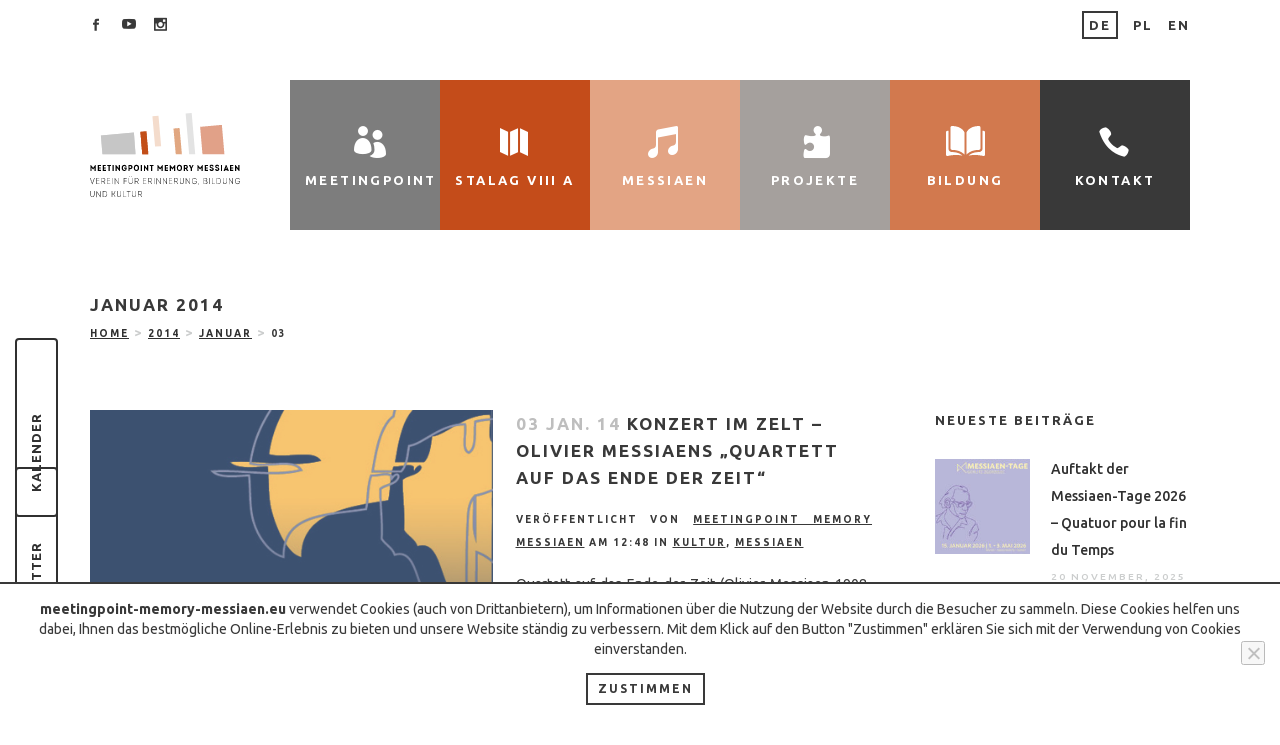

--- FILE ---
content_type: text/html; charset=UTF-8
request_url: https://www.meetingpoint-memory-messiaen.eu/2014/01/03/
body_size: 40123
content:
<!DOCTYPE html><html lang="de"><head><link rel="stylesheet" href="https://fonts.googleapis.com/css?family=Raleway%3A100%2C200%2C300%2C400%2C500%2C600%2C700%2C800%2C900%2C100italic%2C300italic%2C400italic%2C700italic%7CUbuntu%3A100%2C200%2C300%2C400%2C500%2C600%2C700%2C800%2C900%2C100italic%2C300italic%2C400italic%2C700italic" /><link rel="stylesheet" href="https://www.meetingpoint-memory-messiaen.eu/wp-content/cache/min/1/39996f16c5d5ae10a162dea7e82486ef.css" data-minify="1" /><script type="text/javascript" src="https://www.meetingpoint-memory-messiaen.eu/wp-content/cache/busting/1/wp-includes/js/jquery/jquery.min-3.7.1.js" id="jquery-core-js"></script><script src="https://www.meetingpoint-memory-messiaen.eu/wp-content/cache/min/1/74cf38563acefef9c08f4361bddd0001.js" data-minify="1" defer></script> <meta charset="UTF-8" /><meta name="viewport" content="width=device-width,initial-scale=1,user-scalable=no"><link rel="profile" href="http://gmpg.org/xfn/11" /><link rel="pingback" href="https://www.meetingpoint-memory-messiaen.eu/xmlrpc.php" /><meta name='robots' content='noindex, follow' /><title>3 Januar 2014 - Meetingpoint Memory Messiaen e.V.</title><meta property="og:locale" content="de_DE" /><meta property="og:type" content="website" /><meta property="og:title" content="3 Januar 2014 - Meetingpoint Memory Messiaen e.V." /><meta property="og:url" content="https://www.meetingpoint-memory-messiaen.eu/2014/01/03/" /><meta property="og:site_name" content="Meetingpoint Memory Messiaen e.V." /><meta name="twitter:card" content="summary_large_image" /> <script type="application/ld+json" class="yoast-schema-graph">{"@context":"https://schema.org","@graph":[{"@type":"CollectionPage","@id":"https://www.meetingpoint-memory-messiaen.eu/2014/01/03/","url":"https://www.meetingpoint-memory-messiaen.eu/2014/01/03/","name":"3 Januar 2014 - Meetingpoint Memory Messiaen e.V.","isPartOf":{"@id":"https://www.meetingpoint-memory-messiaen.eu/#website"},"primaryImageOfPage":{"@id":"https://www.meetingpoint-memory-messiaen.eu/2014/01/03/#primaryimage"},"image":{"@id":"https://www.meetingpoint-memory-messiaen.eu/2014/01/03/#primaryimage"},"thumbnailUrl":"https://www.meetingpoint-memory-messiaen.eu/wp-content/uploads/2019/04/konzert-im-zelt-olivier-messiaen-quartett-auf-das-ende-der-zeit-1.jpg","breadcrumb":{"@id":"https://www.meetingpoint-memory-messiaen.eu/2014/01/03/#breadcrumb"},"inLanguage":"de"},{"@type":"ImageObject","inLanguage":"de","@id":"https://www.meetingpoint-memory-messiaen.eu/2014/01/03/#primaryimage","url":"https://www.meetingpoint-memory-messiaen.eu/wp-content/uploads/2019/04/konzert-im-zelt-olivier-messiaen-quartett-auf-das-ende-der-zeit-1.jpg","contentUrl":"https://www.meetingpoint-memory-messiaen.eu/wp-content/uploads/2019/04/konzert-im-zelt-olivier-messiaen-quartett-auf-das-ende-der-zeit-1.jpg","width":960,"height":960,"caption":"Konzert im Zelt - Olivier Messiaen - Quartett auf das Ende der Zeit"},{"@type":"BreadcrumbList","@id":"https://www.meetingpoint-memory-messiaen.eu/2014/01/03/#breadcrumb","itemListElement":[{"@type":"ListItem","position":1,"name":"Hauptseite","item":"https://www.meetingpoint-memory-messiaen.eu/"},{"@type":"ListItem","position":2,"name":"Archives for 3 Januar 2014"}]},{"@type":"WebSite","@id":"https://www.meetingpoint-memory-messiaen.eu/#website","url":"https://www.meetingpoint-memory-messiaen.eu/","name":"Meetingpoint Memory Messiaen e.V.","description":"","potentialAction":[{"@type":"SearchAction","target":{"@type":"EntryPoint","urlTemplate":"https://www.meetingpoint-memory-messiaen.eu/?s={search_term_string}"},"query-input":{"@type":"PropertyValueSpecification","valueRequired":true,"valueName":"search_term_string"}}],"inLanguage":"de"}]}</script> <link rel='dns-prefetch' href='//fonts.googleapis.com' /><link rel='dns-prefetch' href='//ajax.googleapis.com' /><link rel='dns-prefetch' href='//connect.facebook.net' /><link rel='dns-prefetch' href='//www.google-analytics.com' /><link rel="alternate" type="application/rss+xml" title="Meetingpoint Memory Messiaen e.V. &raquo; Feed" href="https://www.meetingpoint-memory-messiaen.eu/feed/" /><link rel="alternate" type="application/rss+xml" title="Meetingpoint Memory Messiaen e.V. &raquo; Kommentar-Feed" href="https://www.meetingpoint-memory-messiaen.eu/comments/feed/" /><link rel="alternate" type="text/calendar" title="Meetingpoint Memory Messiaen e.V. &raquo; iCal Feed" href="https://www.meetingpoint-memory-messiaen.eu/events/?ical=1" /><style id='wp-img-auto-sizes-contain-inline-css' type='text/css'>img:is([sizes=auto i],[sizes^="auto," i]){contain-intrinsic-size:3000px 1500px}</style><style id='wp-emoji-styles-inline-css' type='text/css'>img.wp-smiley,img.emoji{display:inline!important;border:none!important;box-shadow:none!important;height:1em!important;width:1em!important;margin:0 0.07em!important;vertical-align:-0.1em!important;background:none!important;padding:0!important}</style><style id='wp-block-button-inline-css' type='text/css'>.wp-block-button__link{align-content:center;box-sizing:border-box;cursor:pointer;display:inline-block;height:100%;text-align:center;word-break:break-word}.wp-block-button__link.aligncenter{text-align:center}.wp-block-button__link.alignright{text-align:right}:where(.wp-block-button__link){border-radius:9999px;box-shadow:none;padding:calc(.667em + 2px) calc(1.333em + 2px);text-decoration:none}.wp-block-button[style*=text-decoration] .wp-block-button__link{text-decoration:inherit}.wp-block-buttons>.wp-block-button.has-custom-width{max-width:none}.wp-block-buttons>.wp-block-button.has-custom-width .wp-block-button__link{width:100%}.wp-block-buttons>.wp-block-button.has-custom-font-size .wp-block-button__link{font-size:inherit}.wp-block-buttons>.wp-block-button.wp-block-button__width-25{width:calc(25% - var(--wp--style--block-gap,.5em)*.75)}.wp-block-buttons>.wp-block-button.wp-block-button__width-50{width:calc(50% - var(--wp--style--block-gap,.5em)*.5)}.wp-block-buttons>.wp-block-button.wp-block-button__width-75{width:calc(75% - var(--wp--style--block-gap,.5em)*.25)}.wp-block-buttons>.wp-block-button.wp-block-button__width-100{flex-basis:100%;width:100%}.wp-block-buttons.is-vertical>.wp-block-button.wp-block-button__width-25{width:25%}.wp-block-buttons.is-vertical>.wp-block-button.wp-block-button__width-50{width:50%}.wp-block-buttons.is-vertical>.wp-block-button.wp-block-button__width-75{width:75%}.wp-block-button.is-style-squared,.wp-block-button__link.wp-block-button.is-style-squared{border-radius:0}.wp-block-button.no-border-radius,.wp-block-button__link.no-border-radius{border-radius:0!important}:root :where(.wp-block-button .wp-block-button__link.is-style-outline),:root :where(.wp-block-button.is-style-outline>.wp-block-button__link){border:2px solid;padding:.667em 1.333em}:root :where(.wp-block-button .wp-block-button__link.is-style-outline:not(.has-text-color)),:root :where(.wp-block-button.is-style-outline>.wp-block-button__link:not(.has-text-color)){color:currentColor}:root :where(.wp-block-button .wp-block-button__link.is-style-outline:not(.has-background)),:root :where(.wp-block-button.is-style-outline>.wp-block-button__link:not(.has-background)){background-color:initial;background-image:none}</style><style id='wp-block-buttons-inline-css' type='text/css'>.wp-block-buttons{box-sizing:border-box}.wp-block-buttons.is-vertical{flex-direction:column}.wp-block-buttons.is-vertical>.wp-block-button:last-child{margin-bottom:0}.wp-block-buttons>.wp-block-button{display:inline-block;margin:0}.wp-block-buttons.is-content-justification-left{justify-content:flex-start}.wp-block-buttons.is-content-justification-left.is-vertical{align-items:flex-start}.wp-block-buttons.is-content-justification-center{justify-content:center}.wp-block-buttons.is-content-justification-center.is-vertical{align-items:center}.wp-block-buttons.is-content-justification-right{justify-content:flex-end}.wp-block-buttons.is-content-justification-right.is-vertical{align-items:flex-end}.wp-block-buttons.is-content-justification-space-between{justify-content:space-between}.wp-block-buttons.aligncenter{text-align:center}.wp-block-buttons:not(.is-content-justification-space-between,.is-content-justification-right,.is-content-justification-left,.is-content-justification-center) .wp-block-button.aligncenter{margin-left:auto;margin-right:auto;width:100%}.wp-block-buttons[style*=text-decoration] .wp-block-button,.wp-block-buttons[style*=text-decoration] .wp-block-button__link{text-decoration:inherit}.wp-block-buttons.has-custom-font-size .wp-block-button__link{font-size:inherit}.wp-block-buttons .wp-block-button__link{width:100%}.wp-block-button.aligncenter{text-align:center}</style><style id='global-styles-inline-css' type='text/css'>:root{--wp--preset--aspect-ratio--square:1;--wp--preset--aspect-ratio--4-3:4/3;--wp--preset--aspect-ratio--3-4:3/4;--wp--preset--aspect-ratio--3-2:3/2;--wp--preset--aspect-ratio--2-3:2/3;--wp--preset--aspect-ratio--16-9:16/9;--wp--preset--aspect-ratio--9-16:9/16;--wp--preset--color--black:#000;--wp--preset--color--cyan-bluish-gray:#abb8c3;--wp--preset--color--white:#fff;--wp--preset--color--pale-pink:#f78da7;--wp--preset--color--vivid-red:#cf2e2e;--wp--preset--color--luminous-vivid-orange:#ff6900;--wp--preset--color--luminous-vivid-amber:#fcb900;--wp--preset--color--light-green-cyan:#7bdcb5;--wp--preset--color--vivid-green-cyan:#00d084;--wp--preset--color--pale-cyan-blue:#8ed1fc;--wp--preset--color--vivid-cyan-blue:#0693e3;--wp--preset--color--vivid-purple:#9b51e0;--wp--preset--gradient--vivid-cyan-blue-to-vivid-purple:linear-gradient(135deg,rgb(6,147,227) 0%,rgb(155,81,224) 100%);--wp--preset--gradient--light-green-cyan-to-vivid-green-cyan:linear-gradient(135deg,rgb(122,220,180) 0%,rgb(0,208,130) 100%);--wp--preset--gradient--luminous-vivid-amber-to-luminous-vivid-orange:linear-gradient(135deg,rgb(252,185,0) 0%,rgb(255,105,0) 100%);--wp--preset--gradient--luminous-vivid-orange-to-vivid-red:linear-gradient(135deg,rgb(255,105,0) 0%,rgb(207,46,46) 100%);--wp--preset--gradient--very-light-gray-to-cyan-bluish-gray:linear-gradient(135deg,rgb(238,238,238) 0%,rgb(169,184,195) 100%);--wp--preset--gradient--cool-to-warm-spectrum:linear-gradient(135deg,rgb(74,234,220) 0%,rgb(151,120,209) 20%,rgb(207,42,186) 40%,rgb(238,44,130) 60%,rgb(251,105,98) 80%,rgb(254,248,76) 100%);--wp--preset--gradient--blush-light-purple:linear-gradient(135deg,rgb(255,206,236) 0%,rgb(152,150,240) 100%);--wp--preset--gradient--blush-bordeaux:linear-gradient(135deg,rgb(254,205,165) 0%,rgb(254,45,45) 50%,rgb(107,0,62) 100%);--wp--preset--gradient--luminous-dusk:linear-gradient(135deg,rgb(255,203,112) 0%,rgb(199,81,192) 50%,rgb(65,88,208) 100%);--wp--preset--gradient--pale-ocean:linear-gradient(135deg,rgb(255,245,203) 0%,rgb(182,227,212) 50%,rgb(51,167,181) 100%);--wp--preset--gradient--electric-grass:linear-gradient(135deg,rgb(202,248,128) 0%,rgb(113,206,126) 100%);--wp--preset--gradient--midnight:linear-gradient(135deg,rgb(2,3,129) 0%,rgb(40,116,252) 100%);--wp--preset--font-size--small:13px;--wp--preset--font-size--medium:20px;--wp--preset--font-size--large:36px;--wp--preset--font-size--x-large:42px;--wp--preset--spacing--20:.44rem;--wp--preset--spacing--30:.67rem;--wp--preset--spacing--40:1rem;--wp--preset--spacing--50:1.5rem;--wp--preset--spacing--60:2.25rem;--wp--preset--spacing--70:3.38rem;--wp--preset--spacing--80:5.06rem;--wp--preset--shadow--natural:6px 6px 9px rgba(0,0,0,.2);--wp--preset--shadow--deep:12px 12px 50px rgba(0,0,0,.4);--wp--preset--shadow--sharp:6px 6px 0 rgba(0,0,0,.2);--wp--preset--shadow--outlined:6px 6px 0 -3px rgb(255,255,255),6px 6px rgb(0,0,0);--wp--preset--shadow--crisp:6px 6px 0 rgb(0,0,0)}:where(.is-layout-flex){gap:.5em}:where(.is-layout-grid){gap:.5em}body .is-layout-flex{display:flex}.is-layout-flex{flex-wrap:wrap;align-items:center}.is-layout-flex>:is(*,div){margin:0}body .is-layout-grid{display:grid}.is-layout-grid>:is(*,div){margin:0}:where(.wp-block-columns.is-layout-flex){gap:2em}:where(.wp-block-columns.is-layout-grid){gap:2em}:where(.wp-block-post-template.is-layout-flex){gap:1.25em}:where(.wp-block-post-template.is-layout-grid){gap:1.25em}.has-black-color{color:var(--wp--preset--color--black)!important}.has-cyan-bluish-gray-color{color:var(--wp--preset--color--cyan-bluish-gray)!important}.has-white-color{color:var(--wp--preset--color--white)!important}.has-pale-pink-color{color:var(--wp--preset--color--pale-pink)!important}.has-vivid-red-color{color:var(--wp--preset--color--vivid-red)!important}.has-luminous-vivid-orange-color{color:var(--wp--preset--color--luminous-vivid-orange)!important}.has-luminous-vivid-amber-color{color:var(--wp--preset--color--luminous-vivid-amber)!important}.has-light-green-cyan-color{color:var(--wp--preset--color--light-green-cyan)!important}.has-vivid-green-cyan-color{color:var(--wp--preset--color--vivid-green-cyan)!important}.has-pale-cyan-blue-color{color:var(--wp--preset--color--pale-cyan-blue)!important}.has-vivid-cyan-blue-color{color:var(--wp--preset--color--vivid-cyan-blue)!important}.has-vivid-purple-color{color:var(--wp--preset--color--vivid-purple)!important}.has-black-background-color{background-color:var(--wp--preset--color--black)!important}.has-cyan-bluish-gray-background-color{background-color:var(--wp--preset--color--cyan-bluish-gray)!important}.has-white-background-color{background-color:var(--wp--preset--color--white)!important}.has-pale-pink-background-color{background-color:var(--wp--preset--color--pale-pink)!important}.has-vivid-red-background-color{background-color:var(--wp--preset--color--vivid-red)!important}.has-luminous-vivid-orange-background-color{background-color:var(--wp--preset--color--luminous-vivid-orange)!important}.has-luminous-vivid-amber-background-color{background-color:var(--wp--preset--color--luminous-vivid-amber)!important}.has-light-green-cyan-background-color{background-color:var(--wp--preset--color--light-green-cyan)!important}.has-vivid-green-cyan-background-color{background-color:var(--wp--preset--color--vivid-green-cyan)!important}.has-pale-cyan-blue-background-color{background-color:var(--wp--preset--color--pale-cyan-blue)!important}.has-vivid-cyan-blue-background-color{background-color:var(--wp--preset--color--vivid-cyan-blue)!important}.has-vivid-purple-background-color{background-color:var(--wp--preset--color--vivid-purple)!important}.has-black-border-color{border-color:var(--wp--preset--color--black)!important}.has-cyan-bluish-gray-border-color{border-color:var(--wp--preset--color--cyan-bluish-gray)!important}.has-white-border-color{border-color:var(--wp--preset--color--white)!important}.has-pale-pink-border-color{border-color:var(--wp--preset--color--pale-pink)!important}.has-vivid-red-border-color{border-color:var(--wp--preset--color--vivid-red)!important}.has-luminous-vivid-orange-border-color{border-color:var(--wp--preset--color--luminous-vivid-orange)!important}.has-luminous-vivid-amber-border-color{border-color:var(--wp--preset--color--luminous-vivid-amber)!important}.has-light-green-cyan-border-color{border-color:var(--wp--preset--color--light-green-cyan)!important}.has-vivid-green-cyan-border-color{border-color:var(--wp--preset--color--vivid-green-cyan)!important}.has-pale-cyan-blue-border-color{border-color:var(--wp--preset--color--pale-cyan-blue)!important}.has-vivid-cyan-blue-border-color{border-color:var(--wp--preset--color--vivid-cyan-blue)!important}.has-vivid-purple-border-color{border-color:var(--wp--preset--color--vivid-purple)!important}.has-vivid-cyan-blue-to-vivid-purple-gradient-background{background:var(--wp--preset--gradient--vivid-cyan-blue-to-vivid-purple)!important}.has-light-green-cyan-to-vivid-green-cyan-gradient-background{background:var(--wp--preset--gradient--light-green-cyan-to-vivid-green-cyan)!important}.has-luminous-vivid-amber-to-luminous-vivid-orange-gradient-background{background:var(--wp--preset--gradient--luminous-vivid-amber-to-luminous-vivid-orange)!important}.has-luminous-vivid-orange-to-vivid-red-gradient-background{background:var(--wp--preset--gradient--luminous-vivid-orange-to-vivid-red)!important}.has-very-light-gray-to-cyan-bluish-gray-gradient-background{background:var(--wp--preset--gradient--very-light-gray-to-cyan-bluish-gray)!important}.has-cool-to-warm-spectrum-gradient-background{background:var(--wp--preset--gradient--cool-to-warm-spectrum)!important}.has-blush-light-purple-gradient-background{background:var(--wp--preset--gradient--blush-light-purple)!important}.has-blush-bordeaux-gradient-background{background:var(--wp--preset--gradient--blush-bordeaux)!important}.has-luminous-dusk-gradient-background{background:var(--wp--preset--gradient--luminous-dusk)!important}.has-pale-ocean-gradient-background{background:var(--wp--preset--gradient--pale-ocean)!important}.has-electric-grass-gradient-background{background:var(--wp--preset--gradient--electric-grass)!important}.has-midnight-gradient-background{background:var(--wp--preset--gradient--midnight)!important}.has-small-font-size{font-size:var(--wp--preset--font-size--small)!important}.has-medium-font-size{font-size:var(--wp--preset--font-size--medium)!important}.has-large-font-size{font-size:var(--wp--preset--font-size--large)!important}.has-x-large-font-size{font-size:var(--wp--preset--font-size--x-large)!important}</style><style id='classic-theme-styles-inline-css' type='text/css'>.wp-block-button__link{color:#fff;background-color:#32373c;border-radius:9999px;box-shadow:none;text-decoration:none;padding:calc(.667em + 2px) calc(1.333em + 2px);font-size:1.125em}.wp-block-file__button{background:#32373c;color:#fff;text-decoration:none}</style><style id='bridge-stylesheet-inline-css' type='text/css'>.archive.disabled_footer_top .footer_top_holder,.archive.disabled_footer_bottom .footer_bottom_holder{display:none}</style> <script type="text/javascript" id="cookie-notice-front-js-before">/* <![CDATA[ */ var cnArgs = {"ajaxUrl":"https:\/\/www.meetingpoint-memory-messiaen.eu\/wp-admin\/admin-ajax.php","nonce":"ed58a2ed00","hideEffect":"fade","position":"bottom","onScroll":false,"onScrollOffset":100,"onClick":false,"cookieName":"cookie_notice_accepted","cookieTime":2592000,"cookieTimeRejected":2592000,"globalCookie":false,"redirection":false,"cache":true,"revokeCookies":false,"revokeCookiesOpt":"automatic"};

//# sourceURL=cookie-notice-front-js-before /* ]]> */</script> <link rel="https://api.w.org/" href="https://www.meetingpoint-memory-messiaen.eu/wp-json/" /><link rel="EditURI" type="application/rsd+xml" title="RSD" href="https://www.meetingpoint-memory-messiaen.eu/xmlrpc.php?rsd" /><meta name="generator" content="WordPress 6.9" /><meta name="tec-api-version" content="v1"><meta name="tec-api-origin" content="https://www.meetingpoint-memory-messiaen.eu"><link rel="alternate" href="https://www.meetingpoint-memory-messiaen.eu/wp-json/tribe/events/v1/" /><meta name="generator" content="Powered by WPBakery Page Builder - drag and drop page builder for WordPress."/><link rel="icon" href="https://www.meetingpoint-memory-messiaen.eu/wp-content/uploads/2022/03/cropped-Logo_512x512-32x32.jpg" sizes="32x32" /><link rel="icon" href="https://www.meetingpoint-memory-messiaen.eu/wp-content/uploads/2022/03/cropped-Logo_512x512-192x192.jpg" sizes="192x192" /><link rel="apple-touch-icon" href="https://www.meetingpoint-memory-messiaen.eu/wp-content/uploads/2022/03/cropped-Logo_512x512-180x180.jpg" /><meta name="msapplication-TileImage" content="https://www.meetingpoint-memory-messiaen.eu/wp-content/uploads/2022/03/cropped-Logo_512x512-270x270.jpg" /><style type="text/css" id="wp-custom-css">@media screen and (min-width:1280px){#nav-menu-item-2778,#nav-menu-item-2778 ul{background-color:#7d7d7d}}@media screen and (min-width:1280px){#nav-menu-item-3144,#nav-menu-item-3144 ul{background-color:#e3a484}}@media screen and (min-width:1280px){#nav-menu-item-3149,#nav-menu-item-3149 ul{background-color:#c44c1a}}@media screen and (min-width:1280px){#nav-menu-item-3261,#nav-menu-item-3261 ul{background-color:#a5a09d}}@media screen and (min-width:1280px){#nav-menu-item-3130,#nav-menu-item-3130 ul{background-color:#d2794e}}</style><noscript><style>.wpb_animate_when_almost_visible{opacity:1}</style></noscript></head><body class="archive date wp-theme-bridge wp-child-theme-bridge-child bridge-core-2.2.5 cookies-not-set tribe-no-js  qode_grid_1300 side_area_uncovered_from_content qode-content-sidebar-responsive qode-child-theme-ver-1.0.0 qode-theme-ver-21.2 qode-theme-bridge qode_header_in_grid wpb-js-composer js-comp-ver-6.8.0 vc_responsive" itemscope itemtype="http://schema.org/WebPage"><section class="side_menu right "><div class="side_menu_title"><h5>Beliebte Tags</h5></div> <a href="#" target="_self" class="close_side_menu"></a><div id="tag_cloud-2" class="widget widget_tag_cloud posts_holder"><h5>Schlagwörter</h5><div class="tagcloud"><a href="https://www.meetingpoint-memory-messiaen.eu/t/2014/" class="tag-cloud-link tag-link-181 tag-link-position-1" style="font-size: 20.470588235294pt;" aria-label="2014 (22 Einträge)">2014</a> <a href="https://www.meetingpoint-memory-messiaen.eu/t/2015/" class="tag-cloud-link tag-link-242 tag-link-position-2" style="font-size: 19.529411764706pt;" aria-label="2015 (18 Einträge)">2015</a> <a href="https://www.meetingpoint-memory-messiaen.eu/t/2019/" class="tag-cloud-link tag-link-666 tag-link-position-3" style="font-size: 10.117647058824pt;" aria-label="2019 (2 Einträge)">2019</a> <a href="https://www.meetingpoint-memory-messiaen.eu/t/ausschreibung/" class="tag-cloud-link tag-link-262 tag-link-position-4" style="font-size: 10.117647058824pt;" aria-label="Ausschreibung (2 Einträge)">Ausschreibung</a> <a href="https://www.meetingpoint-memory-messiaen.eu/t/bericht/" class="tag-cloud-link tag-link-146 tag-link-position-5" style="font-size: 15.647058823529pt;" aria-label="Bericht (8 Einträge)">Bericht</a> <a href="https://www.meetingpoint-memory-messiaen.eu/t/breslau/" class="tag-cloud-link tag-link-131 tag-link-position-6" style="font-size: 13.647058823529pt;" aria-label="Breslau (5 Einträge)">Breslau</a> <a href="https://www.meetingpoint-memory-messiaen.eu/t/dom-edyty-stein/" class="tag-cloud-link tag-link-189 tag-link-position-7" style="font-size: 11.529411764706pt;" aria-label="Dom Edyty Stein (3 Einträge)">Dom Edyty Stein</a> <a href="https://www.meetingpoint-memory-messiaen.eu/t/europastadt/" class="tag-cloud-link tag-link-710 tag-link-position-8" style="font-size: 8pt;" aria-label="europastadt (1 Eintrag)">europastadt</a> <a href="https://www.meetingpoint-memory-messiaen.eu/t/europaeisches-zentrum-fuer-bildung-und-kultur/" class="tag-cloud-link tag-link-209 tag-link-position-9" style="font-size: 20.235294117647pt;" aria-label="Europäisches Zentrum für Bildung und Kultur (21 Einträge)">Europäisches Zentrum für Bildung und Kultur</a> <a href="https://www.meetingpoint-memory-messiaen.eu/t/fuehrung/" class="tag-cloud-link tag-link-232 tag-link-position-10" style="font-size: 12.705882352941pt;" aria-label="Führung (4 Einträge)">Führung</a> <a href="https://www.meetingpoint-memory-messiaen.eu/t/gedenkstaette/" class="tag-cloud-link tag-link-718 tag-link-position-11" style="font-size: 10.117647058824pt;" aria-label="Gedenkstätte (2 Einträge)">Gedenkstätte</a> <a href="https://www.meetingpoint-memory-messiaen.eu/t/gedenkstaettenpaedagogik/" class="tag-cloud-link tag-link-719 tag-link-position-12" style="font-size: 8pt;" aria-label="Gedenkstättenpädagogik (1 Eintrag)">Gedenkstättenpädagogik</a> <a href="https://www.meetingpoint-memory-messiaen.eu/t/geocashing/" class="tag-cloud-link tag-link-698 tag-link-position-13" style="font-size: 8pt;" aria-label="Geocashing (1 Eintrag)">Geocashing</a> <a href="https://www.meetingpoint-memory-messiaen.eu/t/geschichte/" class="tag-cloud-link tag-link-154 tag-link-position-14" style="font-size: 18pt;" aria-label="Geschichte (13 Einträge)">Geschichte</a> <a href="https://www.meetingpoint-memory-messiaen.eu/t/geschichtswerkstatt/" class="tag-cloud-link tag-link-149 tag-link-position-15" style="font-size: 13.647058823529pt;" aria-label="Geschichtswerkstatt (5 Einträge)">Geschichtswerkstatt</a> <a href="https://www.meetingpoint-memory-messiaen.eu/t/goerlitz/" class="tag-cloud-link tag-link-245 tag-link-position-16" style="font-size: 15.058823529412pt;" aria-label="Görlitz (7 Einträge)">Görlitz</a> <a href="https://www.meetingpoint-memory-messiaen.eu/t/goerlitz-zgorzelec/" class="tag-cloud-link tag-link-711 tag-link-position-17" style="font-size: 8pt;" aria-label="görlitz-zgorzelec (1 Eintrag)">görlitz-zgorzelec</a> <a href="https://www.meetingpoint-memory-messiaen.eu/t/goerlitzgorzelec/" class="tag-cloud-link tag-link-248 tag-link-position-18" style="font-size: 17.529411764706pt;" aria-label="GörlitZgorzelec (12 Einträge)">GörlitZgorzelec</a> <a href="https://www.meetingpoint-memory-messiaen.eu/t/interantionale-messiaen-tage-2020/" class="tag-cloud-link tag-link-702 tag-link-position-19" style="font-size: 8pt;" aria-label="Interantionale Messiaen-Tage 2020 (1 Eintrag)">Interantionale Messiaen-Tage 2020</a> <a href="https://www.meetingpoint-memory-messiaen.eu/t/internationales-workcamp/" class="tag-cloud-link tag-link-147 tag-link-position-20" style="font-size: 18pt;" aria-label="Internationales Workcamp (13 Einträge)">Internationales Workcamp</a> <a href="https://www.meetingpoint-memory-messiaen.eu/t/januarkonzert/" class="tag-cloud-link tag-link-165 tag-link-position-21" style="font-size: 15.058823529412pt;" aria-label="Januarkonzert (7 Einträge)">Januarkonzert</a> <a href="https://www.meetingpoint-memory-messiaen.eu/t/kinderstadt/" class="tag-cloud-link tag-link-705 tag-link-position-22" style="font-size: 8pt;" aria-label="Kinderstadt (1 Eintrag)">Kinderstadt</a> <a href="https://www.meetingpoint-memory-messiaen.eu/t/klappt-doch/" class="tag-cloud-link tag-link-708 tag-link-position-23" style="font-size: 8pt;" aria-label="Klappt Doch (1 Eintrag)">Klappt Doch</a> <a href="https://www.meetingpoint-memory-messiaen.eu/t/konzert/" class="tag-cloud-link tag-link-723 tag-link-position-24" style="font-size: 10.117647058824pt;" aria-label="Konzert (2 Einträge)">Konzert</a> <a href="https://www.meetingpoint-memory-messiaen.eu/t/koordinierungsstelle-fuer-internationale-jugendarbeit/" class="tag-cloud-link tag-link-215 tag-link-position-25" style="font-size: 12.705882352941pt;" aria-label="Koordinierungsstelle für Internationale Jugendarbeit (4 Einträge)">Koordinierungsstelle für Internationale Jugendarbeit</a> <a href="https://www.meetingpoint-memory-messiaen.eu/t/kunstpause/" class="tag-cloud-link tag-link-226 tag-link-position-26" style="font-size: 13.647058823529pt;" aria-label="Kunstpause (5 Einträge)">Kunstpause</a> <a href="https://www.meetingpoint-memory-messiaen.eu/t/lab-summer-class/" class="tag-cloud-link tag-link-251 tag-link-position-27" style="font-size: 10.117647058824pt;" aria-label="Lab Summer Class (2 Einträge)">Lab Summer Class</a> <a href="https://www.meetingpoint-memory-messiaen.eu/t/lernort/" class="tag-cloud-link tag-link-717 tag-link-position-28" style="font-size: 8pt;" aria-label="Lernort (1 Eintrag)">Lernort</a> <a href="https://www.meetingpoint-memory-messiaen.eu/t/messiaen/" class="tag-cloud-link tag-link-701 tag-link-position-29" style="font-size: 10.117647058824pt;" aria-label="Messiaen (2 Einträge)">Messiaen</a> <a href="https://www.meetingpoint-memory-messiaen.eu/t/messiaen-tage-2025/" class="tag-cloud-link tag-link-778 tag-link-position-30" style="font-size: 8pt;" aria-label="Messiaen-Tage 2025 (1 Eintrag)">Messiaen-Tage 2025</a> <a href="https://www.meetingpoint-memory-messiaen.eu/t/metallbauwerkstatt/" class="tag-cloud-link tag-link-148 tag-link-position-31" style="font-size: 15.647058823529pt;" aria-label="MetallBauWerkstatt (8 Einträge)">MetallBauWerkstatt</a> <a href="https://www.meetingpoint-memory-messiaen.eu/t/partnerprojekte/" class="tag-cloud-link tag-link-166 tag-link-position-32" style="font-size: 17.176470588235pt;" aria-label="Partnerprojekte (11 Einträge)">Partnerprojekte</a> <a href="https://www.meetingpoint-memory-messiaen.eu/t/quartett-auf-das-ende-der-zeit/" class="tag-cloud-link tag-link-163 tag-link-position-33" style="font-size: 15.058823529412pt;" aria-label="Quartett auf das Ende der Zeit (7 Einträge)">Quartett auf das Ende der Zeit</a> <a href="https://www.meetingpoint-memory-messiaen.eu/t/quatuor-pour-la-fin-du-temps/" class="tag-cloud-link tag-link-779 tag-link-position-34" style="font-size: 8pt;" aria-label="Quatuor pour la fin du Temps (1 Eintrag)">Quatuor pour la fin du Temps</a> <a href="https://www.meetingpoint-memory-messiaen.eu/t/sinfonietta-dresden/" class="tag-cloud-link tag-link-223 tag-link-position-35" style="font-size: 10.117647058824pt;" aria-label="Sinfonietta Dresden (2 Einträge)">Sinfonietta Dresden</a> <a href="https://www.meetingpoint-memory-messiaen.eu/t/spendenfahrt/" class="tag-cloud-link tag-link-707 tag-link-position-36" style="font-size: 8pt;" aria-label="Spendenfahrt (1 Eintrag)">Spendenfahrt</a> <a href="https://www.meetingpoint-memory-messiaen.eu/t/spurensuche/" class="tag-cloud-link tag-link-699 tag-link-position-37" style="font-size: 8pt;" aria-label="Spurensuche (1 Eintrag)">Spurensuche</a> <a href="https://www.meetingpoint-memory-messiaen.eu/t/staatskapelle-dresden/" class="tag-cloud-link tag-link-234 tag-link-position-38" style="font-size: 11.529411764706pt;" aria-label="Staatskapelle Dresden (3 Einträge)">Staatskapelle Dresden</a> <a href="https://www.meetingpoint-memory-messiaen.eu/t/stalag-viii-a/" class="tag-cloud-link tag-link-688 tag-link-position-39" style="font-size: 12.705882352941pt;" aria-label="Stalag VIII A (4 Einträge)">Stalag VIII A</a> <a href="https://www.meetingpoint-memory-messiaen.eu/t/stalag-viiia/" class="tag-cloud-link tag-link-691 tag-link-position-40" style="font-size: 10.117647058824pt;" aria-label="Stalag VIIIA (2 Einträge)">Stalag VIIIA</a> <a href="https://www.meetingpoint-memory-messiaen.eu/t/tandemsprachkurs/" class="tag-cloud-link tag-link-191 tag-link-position-41" style="font-size: 11.529411764706pt;" aria-label="Tandemsprachkurs (3 Einträge)">Tandemsprachkurs</a> <a href="https://www.meetingpoint-memory-messiaen.eu/t/ukraine/" class="tag-cloud-link tag-link-776 tag-link-position-42" style="font-size: 8pt;" aria-label="ukraine (1 Eintrag)">ukraine</a> <a href="https://www.meetingpoint-memory-messiaen.eu/t/veranstaltung/" class="tag-cloud-link tag-link-224 tag-link-position-43" style="font-size: 22pt;" aria-label="Veranstaltung (30 Einträge)">Veranstaltung</a> <a href="https://www.meetingpoint-memory-messiaen.eu/t/worcation/" class="tag-cloud-link tag-link-246 tag-link-position-44" style="font-size: 13.647058823529pt;" aria-label="Worcation (5 Einträge)">Worcation</a> <a href="https://www.meetingpoint-memory-messiaen.eu/t/zgorzelec/" class="tag-cloud-link tag-link-211 tag-link-position-45" style="font-size: 20pt;" aria-label="Zgorzelec (20 Einträge)">Zgorzelec</a></div></div></section><div class="wrapper"><div class="wrapper_inner">  <script>var _gaq = _gaq || [];
				_gaq.push(['_setAccount', 'UA-47536899-2']);
				_gaq.push(['_trackPageview']);

				(function() {
					var ga = document.createElement('script'); ga.type = 'text/javascript'; ga.async = true;
					ga.src = ('https:' == document.location.protocol ? 'https://ssl' : 'http://www') + '.google-analytics.com/ga.js';
					var s = document.getElementsByTagName('script')[0]; s.parentNode.insertBefore(ga, s);
				})();</script> <header class=" has_top scroll_header_top_area  regular page_header"><div class="header_inner clearfix"><form role="search" action="https://www.meetingpoint-memory-messiaen.eu/" class="qode_search_form_2" method="get"><div class="container"><div class="container_inner clearfix"><div class="form_holder_outer"><div class="form_holder"> <input type="text" placeholder="Suche" name="s" class="qode_search_field" autocomplete="off" /> <a class="qode_search_submit" href="javascript:void(0)"> <i class="qode_icon_font_awesome fa fa-search " ></i> </a></div></div></div></div></form><div class="header_top_bottom_holder"><div class="header_top clearfix" style='' ><div class="container"><div class="container_inner clearfix"><div class="left"><div class="inner"> <span class='q_social_icon_holder normal_social' data-color=#393939 data-hover-color=#3b5998><a itemprop='url' href='https://www.facebook.com/meetingpointmm/?ref=hl' target='_blank'><span aria-hidden="true" class="qode_icon_font_elegant social_facebook  simple_social" style="color: #393939;font-size: 12px;" ></span></a></span><span class='q_social_icon_holder normal_social' data-color=#393939 data-hover-color=#ff0000><a itemprop='url' href='https://www.youtube.com/channel/UC7J76POeKs6GI2BqAS8hHIA' target='_blank'><span aria-hidden="true" class="qode_icon_font_elegant social_youtube  simple_social" style="color: #393939;margin: 0 10px 0 0;font-size: 14px;" ></span></a></span><span class='q_social_icon_holder normal_social' data-color=#393939 data-hover-color=#e4405f><a itemprop='url' href='https://www.instagram.com/meetingpointmemorymessiaen/' target='_blank'><span aria-hidden="true" class="qode_icon_font_elegant social_instagram  simple_social" style="color: #393939;margin: 0 15px 0 0;font-size: 13px;" ></span></a></span></div></div><div class="right"><div class="inner"><div class="widget_text header-widget widget_custom_html header-right-widget"><div class="textwidget custom-html-widget"><ul class="language-switch"><li><a class="active-language" href="https://www.meetingpoint-memory-messiaen.eu/">DE</a></li><li><a href="https://www.meetingpoint-memory-messiaen.eu/pl/">PL</a></li><li><a href="https://www.meetingpoint-memory-messiaen.eu/en/">EN</a></li></ul></div></div></div></div></div></div></div><div class="header_bottom clearfix" style='' ><div class="container"><div class="container_inner clearfix"><div class="header_inner_left"><div class="mobile_menu_button"> <span> <span aria-hidden="true" class="qode_icon_font_elegant icon_menu " ></span> </span></div><div class="logo_wrapper" ><div class="q_logo"> <a itemprop="url" href="https://www.meetingpoint-memory-messiaen.eu/" > <img itemprop="image" class="normal" src="https://www.meetingpoint-memory-messiaen.eu/wp-content/uploads/2022/02/meetingpoint-memory-messiaen-ev-logo.svg" alt="Logo"> <img itemprop="image" class="light" src="https://www.meetingpoint-memory-messiaen.eu/wp-content/uploads/2022/02/meetingpoint-memory-messiaen-ev-logo.svg" alt="Logo"/> <img itemprop="image" class="dark" src="https://www.meetingpoint-memory-messiaen.eu/wp-content/uploads/2022/02/meetingpoint-memory-messiaen-ev-logo.svg" alt="Logo"/> <img itemprop="image" class="sticky" src="https://www.meetingpoint-memory-messiaen.eu/wp-content/uploads/2022/02/meetingpoint-memory-messiaen-ev-logo.svg" alt="Logo"/> <img itemprop="image" class="mobile" src="https://www.meetingpoint-memory-messiaen.eu/wp-content/uploads/2022/02/meetingpoint-memory-messiaen-ev-logo.svg" alt="Logo"/> </a></div></div></div><div class="header_inner_right"><div class="side_menu_button_wrapper right"><div class="side_menu_button"> <a class="search_button search_slides_from_header_bottom normal" href="javascript:void(0)"> <i class="qode_icon_font_awesome fa fa-search " ></i> </a> <a class="side_menu_button_link normal " href="javascript:void(0)"> <span aria-hidden="true" class="qode_icon_font_elegant icon_menu " ></span> </a></div></div></div><nav class="main_menu drop_down right"><ul id="menu-main-navi" class=""><li id="nav-menu-item-2778" class="menu-item menu-item-type-post_type menu-item-object-page menu-item-has-children  has_sub narrow"><a title="MEETINGPOINT" href="https://www.meetingpoint-memory-messiaen.eu/meetinpoint-music-messiaen-e-v/" class=" no_link" style="cursor: default;" onclick="JavaScript: return false;"><i class="menu_icon icon_group fa"></i><span>MEETINGPOINT</span><span class="plus"></span></a><div class="second"><div class="inner"><ul><li id="nav-menu-item-2779" class="menu-item menu-item-type-post_type menu-item-object-page "><a href="https://www.meetingpoint-memory-messiaen.eu/meetinpoint-music-messiaen-e-v/" class=""><i class="menu_icon blank fa"></i><span>Meetingpoint Memory Messiaen e.V.</span><span class="plus"></span></a></li><li id="nav-menu-item-4475" class="menu-item menu-item-type-post_type menu-item-object-page "><a href="https://www.meetingpoint-memory-messiaen.eu/koordinierungsstelle-fuer-internationale-kinder-und-jugendarbeit/" class=""><i class="menu_icon blank fa"></i><span>Koordinierungsstelle für int. Jugendarbeit</span><span class="plus"></span></a></li><li id="nav-menu-item-4296" class="menu-item menu-item-type-post_type menu-item-object-page "><a href="https://www.meetingpoint-memory-messiaen.eu/dpjw-zentralstelle/" class=""><i class="menu_icon blank fa"></i><span>DPJW – Zentralstelle 2014-2024</span><span class="plus"></span></a></li><li id="nav-menu-item-16172" class="menu-item menu-item-type-post_type menu-item-object-page "><a href="https://www.meetingpoint-memory-messiaen.eu/mitgliedschaft-und-vorstand/" class=""><i class="menu_icon blank fa"></i><span>Mitgliedschaft und Vorstand</span><span class="plus"></span></a></li><li id="nav-menu-item-21273" class="menu-item menu-item-type-post_type menu-item-object-page "><a href="https://www.meetingpoint-memory-messiaen.eu/publikationen-2/" class=""><i class="menu_icon blank fa"></i><span>Publikationen</span><span class="plus"></span></a></li><li id="nav-menu-item-22487" class="menu-item menu-item-type-post_type menu-item-object-post "><a href="https://www.meetingpoint-memory-messiaen.eu/foerderer/" class=""><i class="menu_icon blank fa"></i><span>Förderer und Partner</span><span class="plus"></span></a></li></ul></div></div></li><li id="nav-menu-item-3149" class="menu-item menu-item-type-post_type menu-item-object-page menu-item-has-children  has_sub narrow"><a href="https://www.meetingpoint-memory-messiaen.eu/stalag-viii-a/" class=" no_link" style="cursor: default;" onclick="JavaScript: return false;"><i class="menu_icon icon_map fa"></i><span>STALAG VIII A</span><span class="plus"></span></a><div class="second"><div class="inner"><ul><li id="nav-menu-item-3155" class="menu-item menu-item-type-post_type menu-item-object-page "><a href="https://www.meetingpoint-memory-messiaen.eu/stalag-viii-a/" class=""><i class="menu_icon blank fa"></i><span>Stalag VIII A &#8211; Geschichte</span><span class="plus"></span></a></li><li id="nav-menu-item-3127" class="menu-item menu-item-type-post_type menu-item-object-page menu-item-has-children sub"><a href="https://www.meetingpoint-memory-messiaen.eu/europaeisches-zentrum-erinnerung-bildung-kultur/" class=""><i class="menu_icon blank fa"></i><span>Europäisches Zentrum Erinnerung, Bildung, Kultur</span><span class="plus"></span><i class="q_menu_arrow fa fa-angle-right"></i></a><ul><li id="nav-menu-item-17048" class="menu-item menu-item-type-post_type menu-item-object-page "><a href="https://www.meetingpoint-memory-messiaen.eu/geschichte-des-europaeischen-zentrums-erinnerung-bildung-kultur/" class=""><i class="menu_icon blank fa"></i><span>Geschichte des Europäischen Zentrums Erinnerung, Bildung, Kultur</span><span class="plus"></span></a></li></ul></li><li id="nav-menu-item-3132" class="menu-item menu-item-type-post_type menu-item-object-page menu-item-has-children sub"><a href="https://www.meetingpoint-memory-messiaen.eu/fuehrungen/" class=""><i class="menu_icon blank fa"></i><span>Führungen</span><span class="plus"></span><i class="q_menu_arrow fa fa-angle-right"></i></a><ul><li id="nav-menu-item-19180" class="menu-item menu-item-type-post_type menu-item-object-page "><a href="https://www.meetingpoint-memory-messiaen.eu/multimedia-guide/" class=""><i class="menu_icon blank fa"></i><span>Multimedia Guide</span><span class="plus"></span></a></li><li id="nav-menu-item-19181" class="menu-item menu-item-type-post_type menu-item-object-page "><a href="https://www.meetingpoint-memory-messiaen.eu/fuehrungen/" class=""><i class="menu_icon blank fa"></i><span>Führungen</span><span class="plus"></span></a></li></ul></li><li id="nav-menu-item-3146" class="menu-item menu-item-type-post_type menu-item-object-page "><a href="https://www.meetingpoint-memory-messiaen.eu/gegen-das-vergessen-ns-zwangsarbeit-goerlitz/" class=""><i class="menu_icon blank fa"></i><span>NS-Zwangsarbeit in Görlitz</span><span class="plus"></span></a></li><li id="nav-menu-item-17599" class="menu-item menu-item-type-post_type menu-item-object-page "><a href="https://www.meetingpoint-memory-messiaen.eu/baracke-vom-typ-rlm-501/" class=""><i class="menu_icon blank fa"></i><span>Baracke vom Typ RLM 501</span><span class="plus"></span></a></li><li id="nav-menu-item-22573" class="menu-item menu-item-type-post_type menu-item-object-post menu-item-has-children sub"><a href="https://www.meetingpoint-memory-messiaen.eu/80-jahre-befreiung-des-kriegsgefangenlagers-stalag-viii-a-goerlitz/" class=""><i class="menu_icon blank fa"></i><span>Virtuelles Gedenken</span><span class="plus"></span><i class="q_menu_arrow fa fa-angle-right"></i></a><ul><li id="nav-menu-item-22577" class="menu-item menu-item-type-post_type menu-item-object-page "><a href="https://www.meetingpoint-memory-messiaen.eu/rmr25/" class=""><i class="menu_icon blank fa"></i><span>2025</span><span class="plus"></span></a></li></ul></li></ul></div></div></li><li id="nav-menu-item-3144" class="menu-item menu-item-type-post_type menu-item-object-page menu-item-has-children  has_sub narrow"><a href="https://www.meetingpoint-memory-messiaen.eu/olivier-messiaen/" class=" no_link" style="cursor: default;" onclick="JavaScript: return false;"><i class="menu_icon icon_music fa"></i><span>MESSIAEN</span><span class="plus"></span></a><div class="second"><div class="inner"><ul><li id="nav-menu-item-3151" class="menu-item menu-item-type-post_type menu-item-object-page "><a href="https://www.meetingpoint-memory-messiaen.eu/olivier-messiaen/" class=""><i class="menu_icon blank fa"></i><span>Olivier Messiaen</span><span class="plus"></span></a></li><li id="nav-menu-item-3147" class="menu-item menu-item-type-post_type menu-item-object-page "><a href="https://www.meetingpoint-memory-messiaen.eu/quartett-auf-das-ende-der-zeit/" class=""><i class="menu_icon blank fa"></i><span>Quartett auf das Ende der Zeit</span><span class="plus"></span></a></li><li id="nav-menu-item-3138" class="menu-item menu-item-type-post_type menu-item-object-page "><a href="https://www.meetingpoint-memory-messiaen.eu/messiaen-tage-2/" class=""><i class="menu_icon blank fa"></i><span>Messiaen-Tage</span><span class="plus"></span></a></li><li id="nav-menu-item-14439" class="menu-item menu-item-type-custom menu-item-object-custom menu-item-has-children sub"><a href="" class=" no_link" style="cursor: default;" onclick="JavaScript: return false;"><i class="menu_icon blank fa"></i><span>Konzerte</span><span class="plus"></span><i class="q_menu_arrow fa fa-angle-right"></i></a><ul><li id="nav-menu-item-3142" class="menu-item menu-item-type-post_type menu-item-object-page "><a href="https://www.meetingpoint-memory-messiaen.eu/myung-whun-chung/" class=""><i class="menu_icon blank fa"></i><span>Myung-Whun Chung</span><span class="plus"></span></a></li><li id="nav-menu-item-8802" class="menu-item menu-item-type-post_type menu-item-object-page "><a href="https://www.meetingpoint-memory-messiaen.eu/gabriel-zucker/" class=""><i class="menu_icon blank fa"></i><span>Gabriel Zucker</span><span class="plus"></span></a></li><li id="nav-menu-item-8803" class="menu-item menu-item-type-post_type menu-item-object-page "><a href="https://www.meetingpoint-memory-messiaen.eu/sinfonietta-dresden/" class=""><i class="menu_icon blank fa"></i><span>Sinfonietta Dresden</span><span class="plus"></span></a></li></ul></li></ul></div></div></li><li id="nav-menu-item-3261" class="menu-item menu-item-type-post_type menu-item-object-page menu-item-has-children  has_sub narrow"><a href="https://www.meetingpoint-memory-messiaen.eu/jahresprogramm-2019/" class=" no_link" style="cursor: default;" onclick="JavaScript: return false;"><i class="menu_icon icon_puzzle_alt fa"></i><span>PROJEKTE</span><span class="plus"></span></a><div class="second"><div class="inner"><ul><li id="nav-menu-item-19426" class="menu-item menu-item-type-custom menu-item-object-custom "><a href="https://www.meetingpoint-memory-messiaen.eu/events/" class=""><i class="menu_icon blank fa"></i><span>Kalender</span><span class="plus"></span></a></li><li id="nav-menu-item-3159" class="menu-item menu-item-type-post_type menu-item-object-page "><a href="https://www.meetingpoint-memory-messiaen.eu/worcation/" class=""><i class="menu_icon blank fa"></i><span>YOUNION</span><span class="plus"></span></a></li><li id="nav-menu-item-8788" class="menu-item menu-item-type-post_type menu-item-object-page "><a href="https://www.meetingpoint-memory-messiaen.eu/kinderstadt/" class=""><i class="menu_icon blank fa"></i><span>Kindermiasto</span><span class="plus"></span></a></li><li id="nav-menu-item-22694" class="menu-item menu-item-type-post_type menu-item-object-post "><a href="https://www.meetingpoint-memory-messiaen.eu/one-history-many-stories-register-now/" class=""><i class="menu_icon blank fa"></i><span>One History – Many Stories</span><span class="plus"></span></a></li><li id="nav-menu-item-20009" class="menu-item menu-item-type-post_type menu-item-object-page "><a href="https://www.meetingpoint-memory-messiaen.eu/messiaen-tage-2/" class=""><i class="menu_icon blank fa"></i><span>Messiaen-Tage</span><span class="plus"></span></a></li><li id="nav-menu-item-22764" class="menu-item menu-item-type-post_type menu-item-object-post "><a href="https://www.meetingpoint-memory-messiaen.eu/open-call-live-act-contemporary-music-academy/" class=""><i class="menu_icon blank fa"></i><span>Open Call: Live Act Contemporary Music Academy</span><span class="plus"></span></a></li><li id="nav-menu-item-21454" class="menu-item menu-item-type-post_type menu-item-object-page "><a href="https://www.meetingpoint-memory-messiaen.eu/forgotten-places/" class=""><i class="menu_icon blank fa"></i><span>Forgotten Places</span><span class="plus"></span></a></li><li id="nav-menu-item-22621" class="menu-item menu-item-type-post_type menu-item-object-page "><a href="https://www.meetingpoint-memory-messiaen.eu/bildungsangebot-workshopleiterinnen-politisch-historischer-bildung/" class=""><i class="menu_icon blank fa"></i><span>Bildungsangebot: Workshopleiter:innen politisch-historischer Bildung</span><span class="plus"></span></a></li><li id="nav-menu-item-22620" class="menu-item menu-item-type-post_type menu-item-object-page "><a href="https://www.meetingpoint-memory-messiaen.eu/narzissenaktion-akcja-zonkile/" class=""><i class="menu_icon blank fa"></i><span>Narzissenaktion – Akcja Żonkile</span><span class="plus"></span></a></li><li id="nav-menu-item-20151" class="menu-item menu-item-type-post_type menu-item-object-page "><a href="https://www.meetingpoint-memory-messiaen.eu/talklabs/" class=""><i class="menu_icon blank fa"></i><span>TalkLabs</span><span class="plus"></span></a></li><li id="nav-menu-item-19730" class="menu-item menu-item-type-custom menu-item-object-custom menu-item-has-children sub"><a href="" class=""><i class="menu_icon blank fa"></i><span>Abgeschlossene Projekte</span><span class="plus"></span><i class="q_menu_arrow fa fa-angle-right"></i></a><ul><li id="nav-menu-item-18086" class="menu-item menu-item-type-post_type menu-item-object-page "><a href="https://www.meetingpoint-memory-messiaen.eu/dpjw-leuchtturme/" class=""><i class="menu_icon blank fa"></i><span>DPJW Leuchttürme</span><span class="plus"></span></a></li><li id="nav-menu-item-13449" class="menu-item menu-item-type-post_type menu-item-object-page "><a href="https://www.meetingpoint-memory-messiaen.eu/europastadttalk/" class=""><i class="menu_icon blank fa"></i><span>Europastadttalk</span><span class="plus"></span></a></li><li id="nav-menu-item-3134" class="menu-item menu-item-type-post_type menu-item-object-page "><a href="https://www.meetingpoint-memory-messiaen.eu/generalprobenfahrten/" class=""><i class="menu_icon blank fa"></i><span>Generalprobenfahrten</span><span class="plus"></span></a></li><li id="nav-menu-item-8989" class="menu-item menu-item-type-post_type menu-item-object-page "><a href="https://www.meetingpoint-memory-messiaen.eu/geschichtswerkstatt/" class=""><i class="menu_icon blank fa"></i><span>Geschichtswerkstatt</span><span class="plus"></span></a></li><li id="nav-menu-item-16224" class="menu-item menu-item-type-post_type menu-item-object-page "><a href="https://www.meetingpoint-memory-messiaen.eu/lernen-und-verstehen-zukunft-durch-erinnerung/" class=""><i class="menu_icon blank fa"></i><span>Lernen und verstehen. Zukunft durch Erinnerung</span><span class="plus"></span></a></li><li id="nav-menu-item-17763" class="menu-item menu-item-type-post_type menu-item-object-post "><a href="https://www.meetingpoint-memory-messiaen.eu/messiaen-im-goerlitzer-kriegsgefangenenlager-filmpremiere/" class=""><i class="menu_icon blank fa"></i><span>Messiaen im Görlitzer Kriegsgefangenenlager – Filmpremiere</span><span class="plus"></span></a></li><li id="nav-menu-item-9480" class="menu-item menu-item-type-post_type menu-item-object-page "><a href="https://www.meetingpoint-memory-messiaen.eu/musik-als-ueberlebensmittel/" class=""><i class="menu_icon blank fa"></i><span>Musik als (Über)Lebensmittel</span><span class="plus"></span></a></li><li id="nav-menu-item-12884" class="menu-item menu-item-type-post_type menu-item-object-page "><a href="https://www.meetingpoint-memory-messiaen.eu/namenlose-helden/" class=""><i class="menu_icon blank fa"></i><span>Namenlose Helden</span><span class="plus"></span></a></li><li id="nav-menu-item-16794" class="menu-item menu-item-type-post_type menu-item-object-page "><a href="https://www.meetingpoint-memory-messiaen.eu/gegen-das-vergessen-ns-zwangsarbeit-goerlitz/" class=""><i class="menu_icon blank fa"></i><span>NS-Zwangsarbeit in Görlitz</span><span class="plus"></span></a></li><li id="nav-menu-item-19729" class="menu-item menu-item-type-post_type menu-item-object-page "><a href="https://www.meetingpoint-memory-messiaen.eu/sounds-from-the-past/" class=""><i class="menu_icon blank fa"></i><span>Sounds from the Past</span><span class="plus"></span></a></li><li id="nav-menu-item-8985" class="menu-item menu-item-type-post_type menu-item-object-page "><a href="https://www.meetingpoint-memory-messiaen.eu/zip-zap/" class=""><i class="menu_icon blank fa"></i><span>Zip-Zap</span><span class="plus"></span></a></li><li id="nav-menu-item-3141" class="menu-item menu-item-type-post_type menu-item-object-page "><a href="https://www.meetingpoint-memory-messiaen.eu/kunstpause/" class=""><i class="menu_icon blank fa"></i><span>Kunstpause</span><span class="plus"></span></a></li></ul></li></ul></div></div></li><li id="nav-menu-item-3130" class="bildungsangebot-sq hide-below-1280 menu-item menu-item-type-post_type menu-item-object-page menu-item-has-children  has_sub narrow"><a href="https://www.meetingpoint-memory-messiaen.eu/bildungsangebot1/" class=" no_link" style="cursor: default;" onclick="JavaScript: return false;"><i class="menu_icon icon_book_alt fa"></i><span>BILDUNG</span><span class="plus"></span></a><div class="second"><div class="inner"><ul><li id="nav-menu-item-19154" class="menu-item menu-item-type-post_type menu-item-object-page "><a href="https://www.meetingpoint-memory-messiaen.eu/bildungsangebot/" class=""><i class="menu_icon blank fa"></i><span>Bildungsangebot</span><span class="plus"></span></a></li><li id="nav-menu-item-23116" class="menu-item menu-item-type-post_type menu-item-object-post "><a href="https://www.meetingpoint-memory-messiaen.eu/one-history-many-stories-register-now/" class=""><i class="menu_icon blank fa"></i><span>One History – Many Stories</span><span class="plus"></span></a></li><li id="nav-menu-item-19158" class="menu-item menu-item-type-post_type menu-item-object-page "><a href="https://www.meetingpoint-memory-messiaen.eu/worcation/" class=""><i class="menu_icon blank fa"></i><span>YOUNION</span><span class="plus"></span></a></li><li id="nav-menu-item-19162" class="menu-item menu-item-type-post_type menu-item-object-page "><a href="https://www.meetingpoint-memory-messiaen.eu/fuehrungen/" class=""><i class="menu_icon blank fa"></i><span>Führungen</span><span class="plus"></span></a></li><li id="nav-menu-item-19161" class="menu-item menu-item-type-post_type menu-item-object-page "><a href="https://www.meetingpoint-memory-messiaen.eu/multimedia-guide/" class=""><i class="menu_icon blank fa"></i><span>Multimedia Guide</span><span class="plus"></span></a></li><li id="nav-menu-item-22014" class="menu-item menu-item-type-post_type menu-item-object-page "><a href="https://www.meetingpoint-memory-messiaen.eu/karte-ns-zwangsarbeit/" class=""><i class="menu_icon blank fa"></i><span>Karte NS-Zwangsarbeit</span><span class="plus"></span></a></li></ul></div></div></li><li id="nav-menu-item-16737" class="hide-above-1280 menu-item menu-item-type-post_type menu-item-object-page menu-item-has-children  has_sub narrow"><a href="https://www.meetingpoint-memory-messiaen.eu/bildungsangebot1/" class=""><i class="menu_icon blank fa"></i><span>BILDUNGSANGEBOT</span><span class="plus"></span></a><div class="second"><div class="inner"><ul><li id="nav-menu-item-19153" class="menu-item menu-item-type-post_type menu-item-object-page "><a href="https://www.meetingpoint-memory-messiaen.eu/bildungsangebot/" class=""><i class="menu_icon blank fa"></i><span>Bildungsangebot</span><span class="plus"></span></a></li><li id="nav-menu-item-19156" class="menu-item menu-item-type-post_type menu-item-object-page "><a href="https://www.meetingpoint-memory-messiaen.eu/worcation/" class=""><i class="menu_icon blank fa"></i><span>YOUNION</span><span class="plus"></span></a></li><li id="nav-menu-item-18875" class="menu-item menu-item-type-post_type menu-item-object-page "><a href="https://www.meetingpoint-memory-messiaen.eu/publikationen-2/" class=""><i class="menu_icon blank fa"></i><span>Publikationen</span><span class="plus"></span></a></li></ul></div></div></li><li id="nav-menu-item-3139" class="menu-item menu-item-type-post_type menu-item-object-page menu-item-has-children  has_sub narrow"><a href="https://www.meetingpoint-memory-messiaen.eu/kontakt/" class=" no_link" style="cursor: default;" onclick="JavaScript: return false;"><i class="menu_icon icon_phone fa"></i><span>KONTAKT</span><span class="plus"></span></a><div class="second"><div class="inner"><ul><li id="nav-menu-item-18893" class="menu-item menu-item-type-post_type menu-item-object-page "><a href="https://www.meetingpoint-memory-messiaen.eu/ausleihe/" class=""><i class="menu_icon blank fa"></i><span>Ausleihe</span><span class="plus"></span></a></li><li id="nav-menu-item-12795" class="menu-item menu-item-type-post_type menu-item-object-page "><a href="https://www.meetingpoint-memory-messiaen.eu/newsletter/" class=""><i class="menu_icon blank fa"></i><span>Newsletter</span><span class="plus"></span></a></li><li id="nav-menu-item-19545" class="menu-item menu-item-type-post_type menu-item-object-page "><a href="https://www.meetingpoint-memory-messiaen.eu/auschreibungen/" class=""><i class="menu_icon blank fa"></i><span>Ausschreibungen</span><span class="plus"></span></a></li><li id="nav-menu-item-8857" class="menu-item menu-item-type-post_type menu-item-object-page "><a href="https://www.meetingpoint-memory-messiaen.eu/kontakt/" class=""><i class="menu_icon blank fa"></i><span>Kontakt</span><span class="plus"></span></a></li><li id="nav-menu-item-3148" class="menu-item menu-item-type-post_type menu-item-object-page "><a href="https://www.meetingpoint-memory-messiaen.eu/team/" class=""><i class="menu_icon blank fa"></i><span>Team</span><span class="plus"></span></a></li><li id="nav-menu-item-12802" class="menu-item menu-item-type-post_type menu-item-object-page "><a href="https://www.meetingpoint-memory-messiaen.eu/datenschutzerklaerung/" class=""><i class="menu_icon blank fa"></i><span>Datenschutzerklärung</span><span class="plus"></span></a></li></ul></div></div></li></ul></nav><nav class="mobile_menu"><ul id="menu-main-navi-1" class=""><li id="mobile-menu-item-2778" class="menu-item menu-item-type-post_type menu-item-object-page menu-item-has-children  has_sub"><h3><span>MEETINGPOINT</span></h3><span class="mobile_arrow"><i class="fa fa-angle-right"></i><i class="fa fa-angle-down"></i></span><ul class="sub_menu"><li id="mobile-menu-item-2779" class="menu-item menu-item-type-post_type menu-item-object-page "><a href="https://www.meetingpoint-memory-messiaen.eu/meetinpoint-music-messiaen-e-v/" class=""><span>Meetingpoint Memory Messiaen e.V.</span></a><span class="mobile_arrow"><i class="fa fa-angle-right"></i><i class="fa fa-angle-down"></i></span></li><li id="mobile-menu-item-4475" class="menu-item menu-item-type-post_type menu-item-object-page "><a href="https://www.meetingpoint-memory-messiaen.eu/koordinierungsstelle-fuer-internationale-kinder-und-jugendarbeit/" class=""><span>Koordinierungsstelle für int. Jugendarbeit</span></a><span class="mobile_arrow"><i class="fa fa-angle-right"></i><i class="fa fa-angle-down"></i></span></li><li id="mobile-menu-item-4296" class="menu-item menu-item-type-post_type menu-item-object-page "><a href="https://www.meetingpoint-memory-messiaen.eu/dpjw-zentralstelle/" class=""><span>DPJW – Zentralstelle 2014-2024</span></a><span class="mobile_arrow"><i class="fa fa-angle-right"></i><i class="fa fa-angle-down"></i></span></li><li id="mobile-menu-item-16172" class="menu-item menu-item-type-post_type menu-item-object-page "><a href="https://www.meetingpoint-memory-messiaen.eu/mitgliedschaft-und-vorstand/" class=""><span>Mitgliedschaft und Vorstand</span></a><span class="mobile_arrow"><i class="fa fa-angle-right"></i><i class="fa fa-angle-down"></i></span></li><li id="mobile-menu-item-21273" class="menu-item menu-item-type-post_type menu-item-object-page "><a href="https://www.meetingpoint-memory-messiaen.eu/publikationen-2/" class=""><span>Publikationen</span></a><span class="mobile_arrow"><i class="fa fa-angle-right"></i><i class="fa fa-angle-down"></i></span></li><li id="mobile-menu-item-22487" class="menu-item menu-item-type-post_type menu-item-object-post "><a href="https://www.meetingpoint-memory-messiaen.eu/foerderer/" class=""><span>Förderer und Partner</span></a><span class="mobile_arrow"><i class="fa fa-angle-right"></i><i class="fa fa-angle-down"></i></span></li></ul></li><li id="mobile-menu-item-3149" class="menu-item menu-item-type-post_type menu-item-object-page menu-item-has-children  has_sub"><h3><span>STALAG VIII A</span></h3><span class="mobile_arrow"><i class="fa fa-angle-right"></i><i class="fa fa-angle-down"></i></span><ul class="sub_menu"><li id="mobile-menu-item-3155" class="menu-item menu-item-type-post_type menu-item-object-page "><a href="https://www.meetingpoint-memory-messiaen.eu/stalag-viii-a/" class=""><span>Stalag VIII A &#8211; Geschichte</span></a><span class="mobile_arrow"><i class="fa fa-angle-right"></i><i class="fa fa-angle-down"></i></span></li><li id="mobile-menu-item-3127" class="menu-item menu-item-type-post_type menu-item-object-page menu-item-has-children  has_sub"><a href="https://www.meetingpoint-memory-messiaen.eu/europaeisches-zentrum-erinnerung-bildung-kultur/" class=""><span>Europäisches Zentrum Erinnerung, Bildung, Kultur</span></a><span class="mobile_arrow"><i class="fa fa-angle-right"></i><i class="fa fa-angle-down"></i></span><ul class="sub_menu"><li id="mobile-menu-item-17048" class="menu-item menu-item-type-post_type menu-item-object-page "><a href="https://www.meetingpoint-memory-messiaen.eu/geschichte-des-europaeischen-zentrums-erinnerung-bildung-kultur/" class=""><span>Geschichte des Europäischen Zentrums Erinnerung, Bildung, Kultur</span></a><span class="mobile_arrow"><i class="fa fa-angle-right"></i><i class="fa fa-angle-down"></i></span></li></ul></li><li id="mobile-menu-item-3132" class="menu-item menu-item-type-post_type menu-item-object-page menu-item-has-children  has_sub"><a href="https://www.meetingpoint-memory-messiaen.eu/fuehrungen/" class=""><span>Führungen</span></a><span class="mobile_arrow"><i class="fa fa-angle-right"></i><i class="fa fa-angle-down"></i></span><ul class="sub_menu"><li id="mobile-menu-item-19180" class="menu-item menu-item-type-post_type menu-item-object-page "><a href="https://www.meetingpoint-memory-messiaen.eu/multimedia-guide/" class=""><span>Multimedia Guide</span></a><span class="mobile_arrow"><i class="fa fa-angle-right"></i><i class="fa fa-angle-down"></i></span></li><li id="mobile-menu-item-19181" class="menu-item menu-item-type-post_type menu-item-object-page "><a href="https://www.meetingpoint-memory-messiaen.eu/fuehrungen/" class=""><span>Führungen</span></a><span class="mobile_arrow"><i class="fa fa-angle-right"></i><i class="fa fa-angle-down"></i></span></li></ul></li><li id="mobile-menu-item-3146" class="menu-item menu-item-type-post_type menu-item-object-page "><a href="https://www.meetingpoint-memory-messiaen.eu/gegen-das-vergessen-ns-zwangsarbeit-goerlitz/" class=""><span>NS-Zwangsarbeit in Görlitz</span></a><span class="mobile_arrow"><i class="fa fa-angle-right"></i><i class="fa fa-angle-down"></i></span></li><li id="mobile-menu-item-17599" class="menu-item menu-item-type-post_type menu-item-object-page "><a href="https://www.meetingpoint-memory-messiaen.eu/baracke-vom-typ-rlm-501/" class=""><span>Baracke vom Typ RLM 501</span></a><span class="mobile_arrow"><i class="fa fa-angle-right"></i><i class="fa fa-angle-down"></i></span></li><li id="mobile-menu-item-22573" class="menu-item menu-item-type-post_type menu-item-object-post menu-item-has-children  has_sub"><a href="https://www.meetingpoint-memory-messiaen.eu/80-jahre-befreiung-des-kriegsgefangenlagers-stalag-viii-a-goerlitz/" class=""><span>Virtuelles Gedenken</span></a><span class="mobile_arrow"><i class="fa fa-angle-right"></i><i class="fa fa-angle-down"></i></span><ul class="sub_menu"><li id="mobile-menu-item-22577" class="menu-item menu-item-type-post_type menu-item-object-page "><a href="https://www.meetingpoint-memory-messiaen.eu/rmr25/" class=""><span>2025</span></a><span class="mobile_arrow"><i class="fa fa-angle-right"></i><i class="fa fa-angle-down"></i></span></li></ul></li></ul></li><li id="mobile-menu-item-3144" class="menu-item menu-item-type-post_type menu-item-object-page menu-item-has-children  has_sub"><h3><span>MESSIAEN</span></h3><span class="mobile_arrow"><i class="fa fa-angle-right"></i><i class="fa fa-angle-down"></i></span><ul class="sub_menu"><li id="mobile-menu-item-3151" class="menu-item menu-item-type-post_type menu-item-object-page "><a href="https://www.meetingpoint-memory-messiaen.eu/olivier-messiaen/" class=""><span>Olivier Messiaen</span></a><span class="mobile_arrow"><i class="fa fa-angle-right"></i><i class="fa fa-angle-down"></i></span></li><li id="mobile-menu-item-3147" class="menu-item menu-item-type-post_type menu-item-object-page "><a href="https://www.meetingpoint-memory-messiaen.eu/quartett-auf-das-ende-der-zeit/" class=""><span>Quartett auf das Ende der Zeit</span></a><span class="mobile_arrow"><i class="fa fa-angle-right"></i><i class="fa fa-angle-down"></i></span></li><li id="mobile-menu-item-3138" class="menu-item menu-item-type-post_type menu-item-object-page "><a href="https://www.meetingpoint-memory-messiaen.eu/messiaen-tage-2/" class=""><span>Messiaen-Tage</span></a><span class="mobile_arrow"><i class="fa fa-angle-right"></i><i class="fa fa-angle-down"></i></span></li><li id="mobile-menu-item-14439" class="menu-item menu-item-type-custom menu-item-object-custom menu-item-has-children  has_sub"><h3><span>Konzerte</span></h3><span class="mobile_arrow"><i class="fa fa-angle-right"></i><i class="fa fa-angle-down"></i></span><ul class="sub_menu"><li id="mobile-menu-item-3142" class="menu-item menu-item-type-post_type menu-item-object-page "><a href="https://www.meetingpoint-memory-messiaen.eu/myung-whun-chung/" class=""><span>Myung-Whun Chung</span></a><span class="mobile_arrow"><i class="fa fa-angle-right"></i><i class="fa fa-angle-down"></i></span></li><li id="mobile-menu-item-8802" class="menu-item menu-item-type-post_type menu-item-object-page "><a href="https://www.meetingpoint-memory-messiaen.eu/gabriel-zucker/" class=""><span>Gabriel Zucker</span></a><span class="mobile_arrow"><i class="fa fa-angle-right"></i><i class="fa fa-angle-down"></i></span></li><li id="mobile-menu-item-8803" class="menu-item menu-item-type-post_type menu-item-object-page "><a href="https://www.meetingpoint-memory-messiaen.eu/sinfonietta-dresden/" class=""><span>Sinfonietta Dresden</span></a><span class="mobile_arrow"><i class="fa fa-angle-right"></i><i class="fa fa-angle-down"></i></span></li></ul></li></ul></li><li id="mobile-menu-item-3261" class="menu-item menu-item-type-post_type menu-item-object-page menu-item-has-children  has_sub"><h3><span>PROJEKTE</span></h3><span class="mobile_arrow"><i class="fa fa-angle-right"></i><i class="fa fa-angle-down"></i></span><ul class="sub_menu"><li id="mobile-menu-item-19426" class="menu-item menu-item-type-custom menu-item-object-custom "><a href="https://www.meetingpoint-memory-messiaen.eu/events/" class=""><span>Kalender</span></a><span class="mobile_arrow"><i class="fa fa-angle-right"></i><i class="fa fa-angle-down"></i></span></li><li id="mobile-menu-item-3159" class="menu-item menu-item-type-post_type menu-item-object-page "><a href="https://www.meetingpoint-memory-messiaen.eu/worcation/" class=""><span>YOUNION</span></a><span class="mobile_arrow"><i class="fa fa-angle-right"></i><i class="fa fa-angle-down"></i></span></li><li id="mobile-menu-item-8788" class="menu-item menu-item-type-post_type menu-item-object-page "><a href="https://www.meetingpoint-memory-messiaen.eu/kinderstadt/" class=""><span>Kindermiasto</span></a><span class="mobile_arrow"><i class="fa fa-angle-right"></i><i class="fa fa-angle-down"></i></span></li><li id="mobile-menu-item-22694" class="menu-item menu-item-type-post_type menu-item-object-post "><a href="https://www.meetingpoint-memory-messiaen.eu/one-history-many-stories-register-now/" class=""><span>One History – Many Stories</span></a><span class="mobile_arrow"><i class="fa fa-angle-right"></i><i class="fa fa-angle-down"></i></span></li><li id="mobile-menu-item-20009" class="menu-item menu-item-type-post_type menu-item-object-page "><a href="https://www.meetingpoint-memory-messiaen.eu/messiaen-tage-2/" class=""><span>Messiaen-Tage</span></a><span class="mobile_arrow"><i class="fa fa-angle-right"></i><i class="fa fa-angle-down"></i></span></li><li id="mobile-menu-item-22764" class="menu-item menu-item-type-post_type menu-item-object-post "><a href="https://www.meetingpoint-memory-messiaen.eu/open-call-live-act-contemporary-music-academy/" class=""><span>Open Call: Live Act Contemporary Music Academy</span></a><span class="mobile_arrow"><i class="fa fa-angle-right"></i><i class="fa fa-angle-down"></i></span></li><li id="mobile-menu-item-21454" class="menu-item menu-item-type-post_type menu-item-object-page "><a href="https://www.meetingpoint-memory-messiaen.eu/forgotten-places/" class=""><span>Forgotten Places</span></a><span class="mobile_arrow"><i class="fa fa-angle-right"></i><i class="fa fa-angle-down"></i></span></li><li id="mobile-menu-item-22621" class="menu-item menu-item-type-post_type menu-item-object-page "><a href="https://www.meetingpoint-memory-messiaen.eu/bildungsangebot-workshopleiterinnen-politisch-historischer-bildung/" class=""><span>Bildungsangebot: Workshopleiter:innen politisch-historischer Bildung</span></a><span class="mobile_arrow"><i class="fa fa-angle-right"></i><i class="fa fa-angle-down"></i></span></li><li id="mobile-menu-item-22620" class="menu-item menu-item-type-post_type menu-item-object-page "><a href="https://www.meetingpoint-memory-messiaen.eu/narzissenaktion-akcja-zonkile/" class=""><span>Narzissenaktion – Akcja Żonkile</span></a><span class="mobile_arrow"><i class="fa fa-angle-right"></i><i class="fa fa-angle-down"></i></span></li><li id="mobile-menu-item-20151" class="menu-item menu-item-type-post_type menu-item-object-page "><a href="https://www.meetingpoint-memory-messiaen.eu/talklabs/" class=""><span>TalkLabs</span></a><span class="mobile_arrow"><i class="fa fa-angle-right"></i><i class="fa fa-angle-down"></i></span></li><li id="mobile-menu-item-19730" class="menu-item menu-item-type-custom menu-item-object-custom menu-item-has-children  has_sub"><a href="" class=""><span>Abgeschlossene Projekte</span></a><span class="mobile_arrow"><i class="fa fa-angle-right"></i><i class="fa fa-angle-down"></i></span><ul class="sub_menu"><li id="mobile-menu-item-18086" class="menu-item menu-item-type-post_type menu-item-object-page "><a href="https://www.meetingpoint-memory-messiaen.eu/dpjw-leuchtturme/" class=""><span>DPJW Leuchttürme</span></a><span class="mobile_arrow"><i class="fa fa-angle-right"></i><i class="fa fa-angle-down"></i></span></li><li id="mobile-menu-item-13449" class="menu-item menu-item-type-post_type menu-item-object-page "><a href="https://www.meetingpoint-memory-messiaen.eu/europastadttalk/" class=""><span>Europastadttalk</span></a><span class="mobile_arrow"><i class="fa fa-angle-right"></i><i class="fa fa-angle-down"></i></span></li><li id="mobile-menu-item-3134" class="menu-item menu-item-type-post_type menu-item-object-page "><a href="https://www.meetingpoint-memory-messiaen.eu/generalprobenfahrten/" class=""><span>Generalprobenfahrten</span></a><span class="mobile_arrow"><i class="fa fa-angle-right"></i><i class="fa fa-angle-down"></i></span></li><li id="mobile-menu-item-8989" class="menu-item menu-item-type-post_type menu-item-object-page "><a href="https://www.meetingpoint-memory-messiaen.eu/geschichtswerkstatt/" class=""><span>Geschichtswerkstatt</span></a><span class="mobile_arrow"><i class="fa fa-angle-right"></i><i class="fa fa-angle-down"></i></span></li><li id="mobile-menu-item-16224" class="menu-item menu-item-type-post_type menu-item-object-page "><a href="https://www.meetingpoint-memory-messiaen.eu/lernen-und-verstehen-zukunft-durch-erinnerung/" class=""><span>Lernen und verstehen. Zukunft durch Erinnerung</span></a><span class="mobile_arrow"><i class="fa fa-angle-right"></i><i class="fa fa-angle-down"></i></span></li><li id="mobile-menu-item-17763" class="menu-item menu-item-type-post_type menu-item-object-post "><a href="https://www.meetingpoint-memory-messiaen.eu/messiaen-im-goerlitzer-kriegsgefangenenlager-filmpremiere/" class=""><span>Messiaen im Görlitzer Kriegsgefangenenlager – Filmpremiere</span></a><span class="mobile_arrow"><i class="fa fa-angle-right"></i><i class="fa fa-angle-down"></i></span></li><li id="mobile-menu-item-9480" class="menu-item menu-item-type-post_type menu-item-object-page "><a href="https://www.meetingpoint-memory-messiaen.eu/musik-als-ueberlebensmittel/" class=""><span>Musik als (Über)Lebensmittel</span></a><span class="mobile_arrow"><i class="fa fa-angle-right"></i><i class="fa fa-angle-down"></i></span></li><li id="mobile-menu-item-12884" class="menu-item menu-item-type-post_type menu-item-object-page "><a href="https://www.meetingpoint-memory-messiaen.eu/namenlose-helden/" class=""><span>Namenlose Helden</span></a><span class="mobile_arrow"><i class="fa fa-angle-right"></i><i class="fa fa-angle-down"></i></span></li><li id="mobile-menu-item-16794" class="menu-item menu-item-type-post_type menu-item-object-page "><a href="https://www.meetingpoint-memory-messiaen.eu/gegen-das-vergessen-ns-zwangsarbeit-goerlitz/" class=""><span>NS-Zwangsarbeit in Görlitz</span></a><span class="mobile_arrow"><i class="fa fa-angle-right"></i><i class="fa fa-angle-down"></i></span></li><li id="mobile-menu-item-19729" class="menu-item menu-item-type-post_type menu-item-object-page "><a href="https://www.meetingpoint-memory-messiaen.eu/sounds-from-the-past/" class=""><span>Sounds from the Past</span></a><span class="mobile_arrow"><i class="fa fa-angle-right"></i><i class="fa fa-angle-down"></i></span></li><li id="mobile-menu-item-8985" class="menu-item menu-item-type-post_type menu-item-object-page "><a href="https://www.meetingpoint-memory-messiaen.eu/zip-zap/" class=""><span>Zip-Zap</span></a><span class="mobile_arrow"><i class="fa fa-angle-right"></i><i class="fa fa-angle-down"></i></span></li><li id="mobile-menu-item-3141" class="menu-item menu-item-type-post_type menu-item-object-page "><a href="https://www.meetingpoint-memory-messiaen.eu/kunstpause/" class=""><span>Kunstpause</span></a><span class="mobile_arrow"><i class="fa fa-angle-right"></i><i class="fa fa-angle-down"></i></span></li></ul></li></ul></li><li id="mobile-menu-item-3130" class="bildungsangebot-sq hide-below-1280 menu-item menu-item-type-post_type menu-item-object-page menu-item-has-children  has_sub"><h3><span>BILDUNG</span></h3><span class="mobile_arrow"><i class="fa fa-angle-right"></i><i class="fa fa-angle-down"></i></span><ul class="sub_menu"><li id="mobile-menu-item-19154" class="menu-item menu-item-type-post_type menu-item-object-page "><a href="https://www.meetingpoint-memory-messiaen.eu/bildungsangebot/" class=""><span>Bildungsangebot</span></a><span class="mobile_arrow"><i class="fa fa-angle-right"></i><i class="fa fa-angle-down"></i></span></li><li id="mobile-menu-item-23116" class="menu-item menu-item-type-post_type menu-item-object-post "><a href="https://www.meetingpoint-memory-messiaen.eu/one-history-many-stories-register-now/" class=""><span>One History – Many Stories</span></a><span class="mobile_arrow"><i class="fa fa-angle-right"></i><i class="fa fa-angle-down"></i></span></li><li id="mobile-menu-item-19158" class="menu-item menu-item-type-post_type menu-item-object-page "><a href="https://www.meetingpoint-memory-messiaen.eu/worcation/" class=""><span>YOUNION</span></a><span class="mobile_arrow"><i class="fa fa-angle-right"></i><i class="fa fa-angle-down"></i></span></li><li id="mobile-menu-item-19162" class="menu-item menu-item-type-post_type menu-item-object-page "><a href="https://www.meetingpoint-memory-messiaen.eu/fuehrungen/" class=""><span>Führungen</span></a><span class="mobile_arrow"><i class="fa fa-angle-right"></i><i class="fa fa-angle-down"></i></span></li><li id="mobile-menu-item-19161" class="menu-item menu-item-type-post_type menu-item-object-page "><a href="https://www.meetingpoint-memory-messiaen.eu/multimedia-guide/" class=""><span>Multimedia Guide</span></a><span class="mobile_arrow"><i class="fa fa-angle-right"></i><i class="fa fa-angle-down"></i></span></li><li id="mobile-menu-item-22014" class="menu-item menu-item-type-post_type menu-item-object-page "><a href="https://www.meetingpoint-memory-messiaen.eu/karte-ns-zwangsarbeit/" class=""><span>Karte NS-Zwangsarbeit</span></a><span class="mobile_arrow"><i class="fa fa-angle-right"></i><i class="fa fa-angle-down"></i></span></li></ul></li><li id="mobile-menu-item-16737" class="hide-above-1280 menu-item menu-item-type-post_type menu-item-object-page menu-item-has-children  has_sub"><a href="https://www.meetingpoint-memory-messiaen.eu/bildungsangebot1/" class=""><span>BILDUNGSANGEBOT</span></a><span class="mobile_arrow"><i class="fa fa-angle-right"></i><i class="fa fa-angle-down"></i></span><ul class="sub_menu"><li id="mobile-menu-item-19153" class="menu-item menu-item-type-post_type menu-item-object-page "><a href="https://www.meetingpoint-memory-messiaen.eu/bildungsangebot/" class=""><span>Bildungsangebot</span></a><span class="mobile_arrow"><i class="fa fa-angle-right"></i><i class="fa fa-angle-down"></i></span></li><li id="mobile-menu-item-19156" class="menu-item menu-item-type-post_type menu-item-object-page "><a href="https://www.meetingpoint-memory-messiaen.eu/worcation/" class=""><span>YOUNION</span></a><span class="mobile_arrow"><i class="fa fa-angle-right"></i><i class="fa fa-angle-down"></i></span></li><li id="mobile-menu-item-18875" class="menu-item menu-item-type-post_type menu-item-object-page "><a href="https://www.meetingpoint-memory-messiaen.eu/publikationen-2/" class=""><span>Publikationen</span></a><span class="mobile_arrow"><i class="fa fa-angle-right"></i><i class="fa fa-angle-down"></i></span></li></ul></li><li id="mobile-menu-item-3139" class="menu-item menu-item-type-post_type menu-item-object-page menu-item-has-children  has_sub"><h3><span>KONTAKT</span></h3><span class="mobile_arrow"><i class="fa fa-angle-right"></i><i class="fa fa-angle-down"></i></span><ul class="sub_menu"><li id="mobile-menu-item-18893" class="menu-item menu-item-type-post_type menu-item-object-page "><a href="https://www.meetingpoint-memory-messiaen.eu/ausleihe/" class=""><span>Ausleihe</span></a><span class="mobile_arrow"><i class="fa fa-angle-right"></i><i class="fa fa-angle-down"></i></span></li><li id="mobile-menu-item-12795" class="menu-item menu-item-type-post_type menu-item-object-page "><a href="https://www.meetingpoint-memory-messiaen.eu/newsletter/" class=""><span>Newsletter</span></a><span class="mobile_arrow"><i class="fa fa-angle-right"></i><i class="fa fa-angle-down"></i></span></li><li id="mobile-menu-item-19545" class="menu-item menu-item-type-post_type menu-item-object-page "><a href="https://www.meetingpoint-memory-messiaen.eu/auschreibungen/" class=""><span>Ausschreibungen</span></a><span class="mobile_arrow"><i class="fa fa-angle-right"></i><i class="fa fa-angle-down"></i></span></li><li id="mobile-menu-item-8857" class="menu-item menu-item-type-post_type menu-item-object-page "><a href="https://www.meetingpoint-memory-messiaen.eu/kontakt/" class=""><span>Kontakt</span></a><span class="mobile_arrow"><i class="fa fa-angle-right"></i><i class="fa fa-angle-down"></i></span></li><li id="mobile-menu-item-3148" class="menu-item menu-item-type-post_type menu-item-object-page "><a href="https://www.meetingpoint-memory-messiaen.eu/team/" class=""><span>Team</span></a><span class="mobile_arrow"><i class="fa fa-angle-right"></i><i class="fa fa-angle-down"></i></span></li><li id="mobile-menu-item-12802" class="menu-item menu-item-type-post_type menu-item-object-page "><a href="https://www.meetingpoint-memory-messiaen.eu/datenschutzerklaerung/" class=""><span>Datenschutzerklärung</span></a><span class="mobile_arrow"><i class="fa fa-angle-right"></i><i class="fa fa-angle-down"></i></span></li></ul></li></ul></nav></div></div></div></div></div></header> <a id="back_to_top" href="#"> <span class="fa-stack"> <i class="qode_icon_font_awesome fa fa-arrow-up " ></i> </span> </a><div class="qode_left_side_fixed"><div class="wp-block-buttons is-layout-flex wp-block-buttons-is-layout-flex"><div class="wp-block-button"><a class="wp-block-button__link" href="https://www.meetingpoint-memory-messiaen.eu/newsletter/" target="_blank" rel="noreferrer noopener">Newsletter</a></div><div class="wp-block-button"><a class="wp-block-button__link" href="https://www.meetingpoint-memory-messiaen.eu/events/" target="_blank" rel="noreferrer noopener">Kalender</a></div></div></div><div class="content content_top_margin_none"><div class="content_inner  "><div class="title_outer title_without_animation"    data-height="60"><div class="title title_size_small  position_left " style="height:60px;"><div class="image not_responsive"></div><div class="title_holder"  style="padding-top:0;height:60px;"><div class="container"><div class="container_inner clearfix"><div class="title_subtitle_holder" ><h1 ><span>Januar 2014</span></h1><div class="breadcrumb" ><div class="breadcrumbs"><div itemprop="breadcrumb" class="breadcrumbs_inner"><a href="https://www.meetingpoint-memory-messiaen.eu/">Home</a><span class="delimiter">&nbsp;>&nbsp;</span><a href="https://www.meetingpoint-memory-messiaen.eu/2014/">2014</a><span class="delimiter">&nbsp;>&nbsp;</span><a href="https://www.meetingpoint-memory-messiaen.eu/2014/01/">Januar</a><span class="delimiter">&nbsp;>&nbsp;</span><span class="current">03</span></div></div></div></div></div></div></div></div></div><div class="container"><div class="container_inner default_template_holder clearfix"><div class="two_columns_75_25 background_color_sidebar grid2 clearfix"><div class="column1"><div class="column_inner"><div class="blog_holder blog_small_image"><article id="post-2860" class="post-2860 post type-post status-publish format-standard has-post-thumbnail hentry category-kultur category-messiaen tag-quartett-auf-das-ende-der-zeit"><div class="post_content_holder"><div class="post_image"> <a itemprop="url" href="https://www.meetingpoint-memory-messiaen.eu/konzert-im-zelt/" title="Konzert im Zelt &#8211; Olivier Messiaens „Quartett auf das Ende der Zeit“"> <img width="960" height="960" src="https://www.meetingpoint-memory-messiaen.eu/wp-content/uploads/2019/04/konzert-im-zelt-olivier-messiaen-quartett-auf-das-ende-der-zeit-1.jpg" class="attachment-full size-full wp-post-image" alt="Konzert im Zelt - Olivier Messiaen - Quartett auf das Ende der Zeit" decoding="async" fetchpriority="high" srcset="https://www.meetingpoint-memory-messiaen.eu/wp-content/uploads/2019/04/konzert-im-zelt-olivier-messiaen-quartett-auf-das-ende-der-zeit-1.jpg 960w, https://www.meetingpoint-memory-messiaen.eu/wp-content/uploads/2019/04/konzert-im-zelt-olivier-messiaen-quartett-auf-das-ende-der-zeit-1-150x150.jpg 150w, https://www.meetingpoint-memory-messiaen.eu/wp-content/uploads/2019/04/konzert-im-zelt-olivier-messiaen-quartett-auf-das-ende-der-zeit-1-300x300.jpg 300w, https://www.meetingpoint-memory-messiaen.eu/wp-content/uploads/2019/04/konzert-im-zelt-olivier-messiaen-quartett-auf-das-ende-der-zeit-1-570x570.jpg 570w, https://www.meetingpoint-memory-messiaen.eu/wp-content/uploads/2019/04/konzert-im-zelt-olivier-messiaen-quartett-auf-das-ende-der-zeit-1-500x500.jpg 500w, https://www.meetingpoint-memory-messiaen.eu/wp-content/uploads/2019/04/konzert-im-zelt-olivier-messiaen-quartett-auf-das-ende-der-zeit-1-700x700.jpg 700w" sizes="(max-width: 960px) 100vw, 960px" /> </a></div><div class="post_text"><div class="post_text_inner"><h2 itemprop="name" class="entry_title"><span itemprop="dateCreated" class="date entry_date updated">03 Jan. 14<meta itemprop="interactionCount" content="UserComments: 0"/></span> <a itemprop="url" href="https://www.meetingpoint-memory-messiaen.eu/konzert-im-zelt/" title="Konzert im Zelt &#8211; Olivier Messiaens „Quartett auf das Ende der Zeit“">Konzert im Zelt &#8211; Olivier Messiaens „Quartett auf das Ende der Zeit“</a></h2><div class="post_info"> <span class="post_author"> Veröffentlicht von <a itemprop="author" class="post_author_link" href="https://www.meetingpoint-memory-messiaen.eu/author/meetinpoint/">Meetingpoint Memory Messiaen</a> </span> <span class="time">am 12:48</span> in <a href="https://www.meetingpoint-memory-messiaen.eu/k/kultur/" rel="category tag">Kultur</a>, <a href="https://www.meetingpoint-memory-messiaen.eu/k/messiaen/" rel="category tag">Messiaen</a> <span class="dots"><i class="fa fa-square"></i></span><div class="blog_share qode_share"><div class="social_share_holder"><a href="javascript:void(0)" target="_self"><span class="social_share_title">Share</span></a><div class="social_share_dropdown"><div class="inner_arrow"></div><ul><li class="facebook_share"><a href="javascript:void(0)" onclick="window.open('https://www.facebook.com/sharer.php?u=https%3A%2F%2Fwww.meetingpoint-memory-messiaen.eu%2Fkonzert-im-zelt%2F', 'sharer', 'toolbar=0,status=0,width=620,height=280');"><i class="fa fa-facebook"></i></a></li><li class="twitter_share"><a href="#" onclick="popUp=window.open('https://twitter.com/share?status=Quartett+auf+das+Ende+der+Zeit%0D%0A%28Olivier+Messiaen+1908-1992%29Konzert+im+Zelt+auf+dem+Gel%C3%A4nde+des+ehemaligen+https://www.meetingpoint-memory-messiaen.eu/konzert-im-zelt/', 'popupwindow', 'scrollbars=yes,width=800,height=400');popUp.focus();return false;"><i class="fa fa-twitter"></i></a></li><li  class="pinterest_share"><a href="#" onclick="popUp=window.open('https://pinterest.com/pin/create/button/?url=https%3A%2F%2Fwww.meetingpoint-memory-messiaen.eu%2Fkonzert-im-zelt%2F&amp;description=Konzert im Zelt &#8211; Olivier Messiaens „Quartett auf das Ende der Zeit“&amp;media=https%3A%2F%2Fwww.meetingpoint-memory-messiaen.eu%2Fwp-content%2Fuploads%2F2019%2F04%2Fkonzert-im-zelt-olivier-messiaen-quartett-auf-das-ende-der-zeit-1.jpg', 'popupwindow', 'scrollbars=yes,width=800,height=400');popUp.focus();return false"><i class="fa fa-pinterest"></i></a></li></ul></div></div></div></div><p itemprop="description" class="post_excerpt">Quartett auf das Ende der Zeit
(Olivier Messiaen 1908-1992)Konzert im Zelt auf dem Gelände des ehemaligen Kriegsgefangenenlagers Stalag VIII A, ul. Łużycka, 59-900 Zgorzelec. Es spielt das junge belgische Quartett TetraGonist. Im ersten Teil des Abends erinnert Paule Van der Straeten, die Enkelin eines ehemaligen Gefangenen,...</p><div class="post_more"> <a itemprop="url" href="https://www.meetingpoint-memory-messiaen.eu/konzert-im-zelt/" class="qbutton small">Read More</a></div></div></div></div></article></div></div></div><div class="column2"><div class="column_inner"><aside class="sidebar"><div class="widget qode_latest_posts_widget"><h5>Neueste Beiträge</h5><div class='latest_post_holder image_in_box  ' ><ul><li class="clearfix"><div class="latest_post"  ><div class="latest_post_image clearfix"> <a itemprop="url" href="https://www.meetingpoint-memory-messiaen.eu/auftakt-der-messiaen-tage-2026-quatuor-pour-la-fin-du-temps/"> <img itemprop="image" src="https://www.meetingpoint-memory-messiaen.eu/wp-content/uploads/2025/11/MT26_PostMMM_BB_960x960px-150x150.jpg" alt="" /> </a></div><div class="latest_post_text"><div class="latest_post_inner"><div class="latest_post_text_inner"><h6 itemprop="name" class="latest_post_title entry_title"><a itemprop="url" href="https://www.meetingpoint-memory-messiaen.eu/auftakt-der-messiaen-tage-2026-quatuor-pour-la-fin-du-temps/">Auftakt der Messiaen-Tage 2026 – Quatuor pour la fin du Temps</a></h6> <span class="post_infos"> <span class="date_hour_holder"> <span itemprop="dateCreated" class="date entry_date updated">20 November, 2025<meta itemprop="interactionCount" content="UserComments: 0"/></span> </span> </span></div></div></div></div></li><li class="clearfix"><div class="latest_post"  ><div class="latest_post_image clearfix"> <a itemprop="url" href="https://www.meetingpoint-memory-messiaen.eu/post-von-ch-demullier/"> <img itemprop="image" src="https://www.meetingpoint-memory-messiaen.eu/wp-content/uploads/2025/11/BB_Post_Demullier_11_25_960x960px-150x150.jpg" alt="" /> </a></div><div class="latest_post_text"><div class="latest_post_inner"><div class="latest_post_text_inner"><h6 itemprop="name" class="latest_post_title entry_title"><a itemprop="url" href="https://www.meetingpoint-memory-messiaen.eu/post-von-ch-demullier/">Post von Ch. Demullier</a></h6> <span class="post_infos"> <span class="date_hour_holder"> <span itemprop="dateCreated" class="date entry_date updated">06 November, 2025<meta itemprop="interactionCount" content="UserComments: 0"/></span> </span> </span></div></div></div></div></li><li class="clearfix"><div class="latest_post"  ><div class="latest_post_image clearfix"> <a itemprop="url" href="https://www.meetingpoint-memory-messiaen.eu/online-treffen-mit-nachfahrinnen-kriegsgefangener/"> <img itemprop="image" src="https://www.meetingpoint-memory-messiaen.eu/wp-content/uploads/2025/11/Post_online_ehem_Kiregsgefangene_2_960x960-150x150.jpg" alt="" /> </a></div><div class="latest_post_text"><div class="latest_post_inner"><div class="latest_post_text_inner"><h6 itemprop="name" class="latest_post_title entry_title"><a itemprop="url" href="https://www.meetingpoint-memory-messiaen.eu/online-treffen-mit-nachfahrinnen-kriegsgefangener/">Online-Treffen mit Nachfahr:innen Kriegsgefangener</a></h6> <span class="post_infos"> <span class="date_hour_holder"> <span itemprop="dateCreated" class="date entry_date updated">31 Oktober, 2025<meta itemprop="interactionCount" content="UserComments: 0"/></span> </span> </span></div></div></div></div></li><li class="clearfix"><div class="latest_post"  ><div class="latest_post_image clearfix"> <a itemprop="url" href="https://www.meetingpoint-memory-messiaen.eu/trinationale-begegnung-in-goerlitz-zgorzelec/"> <img itemprop="image" src="https://www.meetingpoint-memory-messiaen.eu/wp-content/uploads/2025/10/Lasub-Gruppenbild-150x150.jpg" alt="" /> </a></div><div class="latest_post_text"><div class="latest_post_inner"><div class="latest_post_text_inner"><h6 itemprop="name" class="latest_post_title entry_title"><a itemprop="url" href="https://www.meetingpoint-memory-messiaen.eu/trinationale-begegnung-in-goerlitz-zgorzelec/">Trinationale Begegnung in Görlitz-Zgorzelec</a></h6> <span class="post_infos"> <span class="date_hour_holder"> <span itemprop="dateCreated" class="date entry_date updated">08 Oktober, 2025<meta itemprop="interactionCount" content="UserComments: 0"/></span> </span> </span></div></div></div></div></li><li class="clearfix"><div class="latest_post"  ><div class="latest_post_image clearfix"> <a itemprop="url" href="https://www.meetingpoint-memory-messiaen.eu/live-act-akademie-fuer-zeitgenoessische-musik-rueckblick/"> <img itemprop="image" src="https://www.meetingpoint-memory-messiaen.eu/wp-content/uploads/2025/09/live_act_960x960px-150x150.jpg" alt="" /> </a></div><div class="latest_post_text"><div class="latest_post_inner"><div class="latest_post_text_inner"><h6 itemprop="name" class="latest_post_title entry_title"><a itemprop="url" href="https://www.meetingpoint-memory-messiaen.eu/live-act-akademie-fuer-zeitgenoessische-musik-rueckblick/">LIVE ACT – AKADEMIE FÜR ZEITGENÖSSISCHE MUSIK &#8211; Rückblick</a></h6> <span class="post_infos"> <span class="date_hour_holder"> <span itemprop="dateCreated" class="date entry_date updated">25 September, 2025<meta itemprop="interactionCount" content="UserComments: 0"/></span> </span> </span></div></div></div></div></li></ul></div></div><div id="archives_calendar-3" class="widget widget_archives_calendar posts_holder"><h5>Beiträge Archiv</h5><div class="calendar-archives arw-theme1" id="arc-Beiträge Archiv-39"><div class="calendar-navigation"><a href="" class="prev-year"><span><</span></a><div class="menu-container months"><a href="https://www.meetingpoint-memory-messiaen.eu/2014/01/" class="title">Januar 2014</a><ul class="menu"><li><a href="https://www.meetingpoint-memory-messiaen.eu/2025/11/" class="2025 11" rel="0" >November 2025</a></li><li><a href="https://www.meetingpoint-memory-messiaen.eu/2025/10/" class="2025 10" rel="1" >Oktober 2025</a></li><li><a href="https://www.meetingpoint-memory-messiaen.eu/2025/09/" class="2025 9" rel="2" >September 2025</a></li><li><a href="https://www.meetingpoint-memory-messiaen.eu/2025/08/" class="2025 8" rel="3" >August 2025</a></li><li><a href="https://www.meetingpoint-memory-messiaen.eu/2025/07/" class="2025 7" rel="4" >Juli 2025</a></li><li><a href="https://www.meetingpoint-memory-messiaen.eu/2025/06/" class="2025 6" rel="5" >Juni 2025</a></li><li><a href="https://www.meetingpoint-memory-messiaen.eu/2025/05/" class="2025 5" rel="6" >Mai 2025</a></li><li><a href="https://www.meetingpoint-memory-messiaen.eu/2025/04/" class="2025 4" rel="7" >April 2025</a></li><li><a href="https://www.meetingpoint-memory-messiaen.eu/2025/03/" class="2025 3" rel="8" >März 2025</a></li><li><a href="https://www.meetingpoint-memory-messiaen.eu/2025/02/" class="2025 2" rel="9" >Februar 2025</a></li><li><a href="https://www.meetingpoint-memory-messiaen.eu/2025/01/" class="2025 1" rel="10" >Januar 2025</a></li><li><a href="https://www.meetingpoint-memory-messiaen.eu/2024/12/" class="2024 12" rel="11" >Dezember 2024</a></li><li><a href="https://www.meetingpoint-memory-messiaen.eu/2024/11/" class="2024 11" rel="12" >November 2024</a></li><li><a href="https://www.meetingpoint-memory-messiaen.eu/2024/10/" class="2024 10" rel="13" >Oktober 2024</a></li><li><a href="https://www.meetingpoint-memory-messiaen.eu/2024/09/" class="2024 9" rel="14" >September 2024</a></li><li><a href="https://www.meetingpoint-memory-messiaen.eu/2024/08/" class="2024 8" rel="15" >August 2024</a></li><li><a href="https://www.meetingpoint-memory-messiaen.eu/2024/07/" class="2024 7" rel="16" >Juli 2024</a></li><li><a href="https://www.meetingpoint-memory-messiaen.eu/2024/06/" class="2024 6" rel="17" >Juni 2024</a></li><li><a href="https://www.meetingpoint-memory-messiaen.eu/2024/05/" class="2024 5" rel="18" >Mai 2024</a></li><li><a href="https://www.meetingpoint-memory-messiaen.eu/2024/04/" class="2024 4" rel="19" >April 2024</a></li><li><a href="https://www.meetingpoint-memory-messiaen.eu/2024/03/" class="2024 3" rel="20" >März 2024</a></li><li><a href="https://www.meetingpoint-memory-messiaen.eu/2024/02/" class="2024 2" rel="21" >Februar 2024</a></li><li><a href="https://www.meetingpoint-memory-messiaen.eu/2024/01/" class="2024 1" rel="22" >Januar 2024</a></li><li><a href="https://www.meetingpoint-memory-messiaen.eu/2023/12/" class="2023 12" rel="23" >Dezember 2023</a></li><li><a href="https://www.meetingpoint-memory-messiaen.eu/2023/11/" class="2023 11" rel="24" >November 2023</a></li><li><a href="https://www.meetingpoint-memory-messiaen.eu/2023/10/" class="2023 10" rel="25" >Oktober 2023</a></li><li><a href="https://www.meetingpoint-memory-messiaen.eu/2023/09/" class="2023 9" rel="26" >September 2023</a></li><li><a href="https://www.meetingpoint-memory-messiaen.eu/2023/08/" class="2023 8" rel="27" >August 2023</a></li><li><a href="https://www.meetingpoint-memory-messiaen.eu/2023/07/" class="2023 7" rel="28" >Juli 2023</a></li><li><a href="https://www.meetingpoint-memory-messiaen.eu/2023/06/" class="2023 6" rel="29" >Juni 2023</a></li><li><a href="https://www.meetingpoint-memory-messiaen.eu/2023/05/" class="2023 5" rel="30" >Mai 2023</a></li><li><a href="https://www.meetingpoint-memory-messiaen.eu/2023/04/" class="2023 4" rel="31" >April 2023</a></li><li><a href="https://www.meetingpoint-memory-messiaen.eu/2023/03/" class="2023 3" rel="32" >März 2023</a></li><li><a href="https://www.meetingpoint-memory-messiaen.eu/2023/02/" class="2023 2" rel="33" >Februar 2023</a></li><li><a href="https://www.meetingpoint-memory-messiaen.eu/2023/01/" class="2023 1" rel="34" >Januar 2023</a></li><li><a href="https://www.meetingpoint-memory-messiaen.eu/2022/12/" class="2022 12" rel="35" >Dezember 2022</a></li><li><a href="https://www.meetingpoint-memory-messiaen.eu/2022/11/" class="2022 11" rel="36" >November 2022</a></li><li><a href="https://www.meetingpoint-memory-messiaen.eu/2022/10/" class="2022 10" rel="37" >Oktober 2022</a></li><li><a href="https://www.meetingpoint-memory-messiaen.eu/2022/09/" class="2022 9" rel="38" >September 2022</a></li><li><a href="https://www.meetingpoint-memory-messiaen.eu/2022/08/" class="2022 8" rel="39" >August 2022</a></li><li><a href="https://www.meetingpoint-memory-messiaen.eu/2022/07/" class="2022 7" rel="40" >Juli 2022</a></li><li><a href="https://www.meetingpoint-memory-messiaen.eu/2022/06/" class="2022 6" rel="41" >Juni 2022</a></li><li><a href="https://www.meetingpoint-memory-messiaen.eu/2022/05/" class="2022 5" rel="42" >Mai 2022</a></li><li><a href="https://www.meetingpoint-memory-messiaen.eu/2022/04/" class="2022 4" rel="43" >April 2022</a></li><li><a href="https://www.meetingpoint-memory-messiaen.eu/2022/03/" class="2022 3" rel="44" >März 2022</a></li><li><a href="https://www.meetingpoint-memory-messiaen.eu/2022/02/" class="2022 2" rel="45" >Februar 2022</a></li><li><a href="https://www.meetingpoint-memory-messiaen.eu/2022/01/" class="2022 1" rel="46" >Januar 2022</a></li><li><a href="https://www.meetingpoint-memory-messiaen.eu/2021/12/" class="2021 12" rel="47" >Dezember 2021</a></li><li><a href="https://www.meetingpoint-memory-messiaen.eu/2021/11/" class="2021 11" rel="48" >November 2021</a></li><li><a href="https://www.meetingpoint-memory-messiaen.eu/2021/10/" class="2021 10" rel="49" >Oktober 2021</a></li><li><a href="https://www.meetingpoint-memory-messiaen.eu/2021/09/" class="2021 9" rel="50" >September 2021</a></li><li><a href="https://www.meetingpoint-memory-messiaen.eu/2021/08/" class="2021 8" rel="51" >August 2021</a></li><li><a href="https://www.meetingpoint-memory-messiaen.eu/2021/07/" class="2021 7" rel="52" >Juli 2021</a></li><li><a href="https://www.meetingpoint-memory-messiaen.eu/2021/06/" class="2021 6" rel="53" >Juni 2021</a></li><li><a href="https://www.meetingpoint-memory-messiaen.eu/2021/05/" class="2021 5" rel="54" >Mai 2021</a></li><li><a href="https://www.meetingpoint-memory-messiaen.eu/2021/04/" class="2021 4" rel="55" >April 2021</a></li><li><a href="https://www.meetingpoint-memory-messiaen.eu/2021/03/" class="2021 3" rel="56" >März 2021</a></li><li><a href="https://www.meetingpoint-memory-messiaen.eu/2021/02/" class="2021 2" rel="57" >Februar 2021</a></li><li><a href="https://www.meetingpoint-memory-messiaen.eu/2021/01/" class="2021 1" rel="58" >Januar 2021</a></li><li><a href="https://www.meetingpoint-memory-messiaen.eu/2020/12/" class="2020 12" rel="59" >Dezember 2020</a></li><li><a href="https://www.meetingpoint-memory-messiaen.eu/2020/11/" class="2020 11" rel="60" >November 2020</a></li><li><a href="https://www.meetingpoint-memory-messiaen.eu/2020/10/" class="2020 10" rel="61" >Oktober 2020</a></li><li><a href="https://www.meetingpoint-memory-messiaen.eu/2020/09/" class="2020 9" rel="62" >September 2020</a></li><li><a href="https://www.meetingpoint-memory-messiaen.eu/2020/08/" class="2020 8" rel="63" >August 2020</a></li><li><a href="https://www.meetingpoint-memory-messiaen.eu/2020/07/" class="2020 7" rel="64" >Juli 2020</a></li><li><a href="https://www.meetingpoint-memory-messiaen.eu/2020/06/" class="2020 6" rel="65" >Juni 2020</a></li><li><a href="https://www.meetingpoint-memory-messiaen.eu/2020/05/" class="2020 5" rel="66" >Mai 2020</a></li><li><a href="https://www.meetingpoint-memory-messiaen.eu/2020/03/" class="2020 3" rel="67" >März 2020</a></li><li><a href="https://www.meetingpoint-memory-messiaen.eu/2020/02/" class="2020 2" rel="68" >Februar 2020</a></li><li><a href="https://www.meetingpoint-memory-messiaen.eu/2020/01/" class="2020 1" rel="69" >Januar 2020</a></li><li><a href="https://www.meetingpoint-memory-messiaen.eu/2019/12/" class="2019 12" rel="70" >Dezember 2019</a></li><li><a href="https://www.meetingpoint-memory-messiaen.eu/2019/11/" class="2019 11" rel="71" >November 2019</a></li><li><a href="https://www.meetingpoint-memory-messiaen.eu/2019/10/" class="2019 10" rel="72" >Oktober 2019</a></li><li><a href="https://www.meetingpoint-memory-messiaen.eu/2019/09/" class="2019 9" rel="73" >September 2019</a></li><li><a href="https://www.meetingpoint-memory-messiaen.eu/2019/08/" class="2019 8" rel="74" >August 2019</a></li><li><a href="https://www.meetingpoint-memory-messiaen.eu/2019/07/" class="2019 7" rel="75" >Juli 2019</a></li><li><a href="https://www.meetingpoint-memory-messiaen.eu/2019/06/" class="2019 6" rel="76" >Juni 2019</a></li><li><a href="https://www.meetingpoint-memory-messiaen.eu/2019/05/" class="2019 5" rel="77" >Mai 2019</a></li><li><a href="https://www.meetingpoint-memory-messiaen.eu/2019/04/" class="2019 4" rel="78" >April 2019</a></li><li><a href="https://www.meetingpoint-memory-messiaen.eu/2019/03/" class="2019 3" rel="79" >März 2019</a></li><li><a href="https://www.meetingpoint-memory-messiaen.eu/2019/02/" class="2019 2" rel="80" >Februar 2019</a></li><li><a href="https://www.meetingpoint-memory-messiaen.eu/2019/01/" class="2019 1" rel="81" >Januar 2019</a></li><li><a href="https://www.meetingpoint-memory-messiaen.eu/2018/11/" class="2018 11" rel="82" >November 2018</a></li><li><a href="https://www.meetingpoint-memory-messiaen.eu/2018/10/" class="2018 10" rel="83" >Oktober 2018</a></li><li><a href="https://www.meetingpoint-memory-messiaen.eu/2018/09/" class="2018 9" rel="84" >September 2018</a></li><li><a href="https://www.meetingpoint-memory-messiaen.eu/2018/08/" class="2018 8" rel="85" >August 2018</a></li><li><a href="https://www.meetingpoint-memory-messiaen.eu/2018/05/" class="2018 5" rel="86" >Mai 2018</a></li><li><a href="https://www.meetingpoint-memory-messiaen.eu/2018/04/" class="2018 4" rel="87" >April 2018</a></li><li><a href="https://www.meetingpoint-memory-messiaen.eu/2018/03/" class="2018 3" rel="88" >März 2018</a></li><li><a href="https://www.meetingpoint-memory-messiaen.eu/2018/02/" class="2018 2" rel="89" >Februar 2018</a></li><li><a href="https://www.meetingpoint-memory-messiaen.eu/2018/01/" class="2018 1" rel="90" >Januar 2018</a></li><li><a href="https://www.meetingpoint-memory-messiaen.eu/2017/12/" class="2017 12" rel="91" >Dezember 2017</a></li><li><a href="https://www.meetingpoint-memory-messiaen.eu/2017/11/" class="2017 11" rel="92" >November 2017</a></li><li><a href="https://www.meetingpoint-memory-messiaen.eu/2017/09/" class="2017 9" rel="93" >September 2017</a></li><li><a href="https://www.meetingpoint-memory-messiaen.eu/2017/08/" class="2017 8" rel="94" >August 2017</a></li><li><a href="https://www.meetingpoint-memory-messiaen.eu/2017/07/" class="2017 7" rel="95" >Juli 2017</a></li><li><a href="https://www.meetingpoint-memory-messiaen.eu/2017/05/" class="2017 5" rel="96" >Mai 2017</a></li><li><a href="https://www.meetingpoint-memory-messiaen.eu/2017/04/" class="2017 4" rel="97" >April 2017</a></li><li><a href="https://www.meetingpoint-memory-messiaen.eu/2017/03/" class="2017 3" rel="98" >März 2017</a></li><li><a href="https://www.meetingpoint-memory-messiaen.eu/2017/02/" class="2017 2" rel="99" >Februar 2017</a></li><li><a href="https://www.meetingpoint-memory-messiaen.eu/2017/01/" class="2017 1" rel="100" >Januar 2017</a></li><li><a href="https://www.meetingpoint-memory-messiaen.eu/2016/12/" class="2016 12" rel="101" >Dezember 2016</a></li><li><a href="https://www.meetingpoint-memory-messiaen.eu/2016/11/" class="2016 11" rel="102" >November 2016</a></li><li><a href="https://www.meetingpoint-memory-messiaen.eu/2016/10/" class="2016 10" rel="103" >Oktober 2016</a></li><li><a href="https://www.meetingpoint-memory-messiaen.eu/2016/09/" class="2016 9" rel="104" >September 2016</a></li><li><a href="https://www.meetingpoint-memory-messiaen.eu/2016/08/" class="2016 8" rel="105" >August 2016</a></li><li><a href="https://www.meetingpoint-memory-messiaen.eu/2016/06/" class="2016 6" rel="106" >Juni 2016</a></li><li><a href="https://www.meetingpoint-memory-messiaen.eu/2016/05/" class="2016 5" rel="107" >Mai 2016</a></li><li><a href="https://www.meetingpoint-memory-messiaen.eu/2016/03/" class="2016 3" rel="108" >März 2016</a></li><li><a href="https://www.meetingpoint-memory-messiaen.eu/2016/02/" class="2016 2" rel="109" >Februar 2016</a></li><li><a href="https://www.meetingpoint-memory-messiaen.eu/2016/01/" class="2016 1" rel="110" >Januar 2016</a></li><li><a href="https://www.meetingpoint-memory-messiaen.eu/2015/12/" class="2015 12" rel="111" >Dezember 2015</a></li><li><a href="https://www.meetingpoint-memory-messiaen.eu/2015/11/" class="2015 11" rel="112" >November 2015</a></li><li><a href="https://www.meetingpoint-memory-messiaen.eu/2015/10/" class="2015 10" rel="113" >Oktober 2015</a></li><li><a href="https://www.meetingpoint-memory-messiaen.eu/2015/09/" class="2015 9" rel="114" >September 2015</a></li><li><a href="https://www.meetingpoint-memory-messiaen.eu/2015/08/" class="2015 8" rel="115" >August 2015</a></li><li><a href="https://www.meetingpoint-memory-messiaen.eu/2015/07/" class="2015 7" rel="116" >Juli 2015</a></li><li><a href="https://www.meetingpoint-memory-messiaen.eu/2015/06/" class="2015 6" rel="117" >Juni 2015</a></li><li><a href="https://www.meetingpoint-memory-messiaen.eu/2015/05/" class="2015 5" rel="118" >Mai 2015</a></li><li><a href="https://www.meetingpoint-memory-messiaen.eu/2015/04/" class="2015 4" rel="119" >April 2015</a></li><li><a href="https://www.meetingpoint-memory-messiaen.eu/2015/03/" class="2015 3" rel="120" >März 2015</a></li><li><a href="https://www.meetingpoint-memory-messiaen.eu/2015/01/" class="2015 1" rel="121" >Januar 2015</a></li><li><a href="https://www.meetingpoint-memory-messiaen.eu/2014/12/" class="2014 12" rel="122" >Dezember 2014</a></li><li><a href="https://www.meetingpoint-memory-messiaen.eu/2014/11/" class="2014 11" rel="123" >November 2014</a></li><li><a href="https://www.meetingpoint-memory-messiaen.eu/2014/10/" class="2014 10" rel="124" >Oktober 2014</a></li><li><a href="https://www.meetingpoint-memory-messiaen.eu/2014/09/" class="2014 9" rel="125" >September 2014</a></li><li><a href="https://www.meetingpoint-memory-messiaen.eu/2014/08/" class="2014 8" rel="126" >August 2014</a></li><li><a href="https://www.meetingpoint-memory-messiaen.eu/2014/07/" class="2014 7" rel="127" >Juli 2014</a></li><li><a href="https://www.meetingpoint-memory-messiaen.eu/2014/06/" class="2014 6" rel="128" >Juni 2014</a></li><li><a href="https://www.meetingpoint-memory-messiaen.eu/2014/05/" class="2014 5" rel="129" >Mai 2014</a></li><li><a href="https://www.meetingpoint-memory-messiaen.eu/2014/04/" class="2014 4" rel="130" >April 2014</a></li><li><a href="https://www.meetingpoint-memory-messiaen.eu/2014/03/" class="2014 3" rel="131" >März 2014</a></li><li><a href="https://www.meetingpoint-memory-messiaen.eu/2014/02/" class="2014 2" rel="132" >Februar 2014</a></li><li><a href="https://www.meetingpoint-memory-messiaen.eu/2014/01/" class="2014 1 current" rel="133" >Januar 2014</a></li><li><a href="https://www.meetingpoint-memory-messiaen.eu/2013/09/" class="2013 9" rel="134" >September 2013</a></li><li><a href="https://www.meetingpoint-memory-messiaen.eu/2013/08/" class="2013 8" rel="135" >August 2013</a></li><li><a href="https://www.meetingpoint-memory-messiaen.eu/2013/07/" class="2013 7" rel="136" >Juli 2013</a></li><li><a href="https://www.meetingpoint-memory-messiaen.eu/2013/06/" class="2013 6" rel="137" >Juni 2013</a></li><li><a href="https://www.meetingpoint-memory-messiaen.eu/2012/09/" class="2012 9" rel="138" >September 2012</a></li><li><a href="https://www.meetingpoint-memory-messiaen.eu/2012/08/" class="2012 8" rel="139" >August 2012</a></li><li><a href="https://www.meetingpoint-memory-messiaen.eu/2012/05/" class="2012 5" rel="140" >Mai 2012</a></li><li><a href="https://www.meetingpoint-memory-messiaen.eu/2012/03/" class="2012 3" rel="141" >März 2012</a></li><li><a href="https://www.meetingpoint-memory-messiaen.eu/2011/10/" class="2011 10" rel="142" >Oktober 2011</a></li><li><a href="https://www.meetingpoint-memory-messiaen.eu/2011/08/" class="2011 8" rel="143" >August 2011</a></li><li><a href="https://www.meetingpoint-memory-messiaen.eu/2011/07/" class="2011 7" rel="144" >Juli 2011</a></li><li><a href="https://www.meetingpoint-memory-messiaen.eu/2011/06/" class="2011 6" rel="145" >Juni 2011</a></li><li><a href="https://www.meetingpoint-memory-messiaen.eu/2009/07/" class="2009 7" rel="146" >Juli 2009</a></li></ul><div class="arrow-down"><span>&#x25bc;</span></div></div><a href="" class="next-year"><span>></span></a></div><div class="week-row weekdays"><span class="day weekday">Mo.</span><span class="day weekday">Di.</span><span class="day weekday">Mi.</span><span class="day weekday">Do.</span><span class="day weekday">Fr.</span><span class="day weekday">Sa.</span><span class="day weekday last">So.</span></div><div class="archives-years"><div class="year 11 2025" rel="0"><div class="week-row"><span class="day noday">&nbsp;</span><span class="day noday">&nbsp;</span><span class="day noday">&nbsp;</span><span class="day noday">&nbsp;</span><span class="day noday">&nbsp;</span><span class="day">1</span><span class="day last">2</span></div><div class="week-row"> <span class="day">3</span><span class="day">4</span><span class="day">5</span><span class="day has-posts"><a href="https://www.meetingpoint-memory-messiaen.eu/2025/11/06/" title="6 November 2025" data-date="2025-11-6">6</a></span><span class="day">7</span><span class="day">8</span><span class="day last">9</span></div><div class="week-row"> <span class="day">10</span><span class="day">11</span><span class="day">12</span><span class="day">13</span><span class="day">14</span><span class="day">15</span><span class="day last">16</span></div><div class="week-row"> <span class="day">17</span><span class="day">18</span><span class="day">19</span><span class="day has-posts"><a href="https://www.meetingpoint-memory-messiaen.eu/2025/11/20/" title="20 November 2025" data-date="2025-11-20">20</a></span><span class="day">21</span><span class="day">22</span><span class="day last">23</span></div><div class="week-row"> <span class="day">24</span><span class="day">25</span><span class="day">26</span><span class="day">27</span><span class="day">28</span><span class="day">29</span><span class="day last">30</span></div><div class="week-row"> <span class="day noday">&nbsp;</span><span class="day noday">&nbsp;</span><span class="day noday">&nbsp;</span><span class="day noday">&nbsp;</span><span class="day noday">&nbsp;</span><span class="day noday">&nbsp;</span><span class="day noday last">&nbsp;</span></div><div class="week-row"></div></div><div class="year 10 2025" rel="1"><div class="week-row"><span class="day noday">&nbsp;</span><span class="day noday">&nbsp;</span><span class="day">1</span><span class="day">2</span><span class="day">3</span><span class="day">4</span><span class="day last">5</span></div><div class="week-row"> <span class="day">6</span><span class="day">7</span><span class="day has-posts"><a href="https://www.meetingpoint-memory-messiaen.eu/2025/10/08/" title="8 Oktober 2025" data-date="2025-10-8">8</a></span><span class="day">9</span><span class="day">10</span><span class="day">11</span><span class="day last">12</span></div><div class="week-row"> <span class="day">13</span><span class="day">14</span><span class="day">15</span><span class="day">16</span><span class="day">17</span><span class="day">18</span><span class="day last">19</span></div><div class="week-row"> <span class="day">20</span><span class="day">21</span><span class="day">22</span><span class="day">23</span><span class="day">24</span><span class="day">25</span><span class="day last">26</span></div><div class="week-row"> <span class="day">27</span><span class="day">28</span><span class="day">29</span><span class="day">30</span><span class="day has-posts"><a href="https://www.meetingpoint-memory-messiaen.eu/2025/10/31/" title="31 Oktober 2025" data-date="2025-10-31">31</a></span><span class="day noday">&nbsp;</span><span class="day noday last">&nbsp;</span></div><div class="week-row"> <span class="day noday">&nbsp;</span><span class="day noday">&nbsp;</span><span class="day noday">&nbsp;</span><span class="day noday">&nbsp;</span><span class="day noday">&nbsp;</span><span class="day noday">&nbsp;</span><span class="day noday last">&nbsp;</span></div><div class="week-row"></div></div><div class="year 9 2025" rel="2"><div class="week-row"><span class="day">1</span><span class="day">2</span><span class="day">3</span><span class="day">4</span><span class="day">5</span><span class="day">6</span><span class="day last">7</span></div><div class="week-row"> <span class="day">8</span><span class="day">9</span><span class="day">10</span><span class="day">11</span><span class="day">12</span><span class="day">13</span><span class="day last">14</span></div><div class="week-row"> <span class="day">15</span><span class="day">16</span><span class="day">17</span><span class="day">18</span><span class="day">19</span><span class="day">20</span><span class="day last">21</span></div><div class="week-row"> <span class="day">22</span><span class="day">23</span><span class="day has-posts"><a href="https://www.meetingpoint-memory-messiaen.eu/2025/09/24/" title="24 September 2025" data-date="2025-9-24">24</a></span><span class="day has-posts"><a href="https://www.meetingpoint-memory-messiaen.eu/2025/09/25/" title="25 September 2025" data-date="2025-9-25">25</a></span><span class="day">26</span><span class="day">27</span><span class="day last">28</span></div><div class="week-row"> <span class="day">29</span><span class="day">30</span><span class="day noday">&nbsp;</span><span class="day noday">&nbsp;</span><span class="day noday">&nbsp;</span><span class="day noday">&nbsp;</span><span class="day noday last">&nbsp;</span></div><div class="week-row"> <span class="day noday">&nbsp;</span><span class="day noday">&nbsp;</span><span class="day noday">&nbsp;</span><span class="day noday">&nbsp;</span><span class="day noday">&nbsp;</span><span class="day noday">&nbsp;</span><span class="day noday last">&nbsp;</span></div><div class="week-row"></div></div><div class="year 8 2025" rel="3"><div class="week-row"><span class="day noday">&nbsp;</span><span class="day noday">&nbsp;</span><span class="day noday">&nbsp;</span><span class="day noday">&nbsp;</span><span class="day">1</span><span class="day">2</span><span class="day last has-posts"><a href="https://www.meetingpoint-memory-messiaen.eu/2025/08/03/" title="3 August 2025" data-date="2025-8-3">3</a></span></div><div class="week-row"> <span class="day">4</span><span class="day">5</span><span class="day">6</span><span class="day">7</span><span class="day">8</span><span class="day">9</span><span class="day last">10</span></div><div class="week-row"> <span class="day">11</span><span class="day">12</span><span class="day">13</span><span class="day">14</span><span class="day">15</span><span class="day">16</span><span class="day last">17</span></div><div class="week-row"> <span class="day">18</span><span class="day">19</span><span class="day">20</span><span class="day has-posts"><a href="https://www.meetingpoint-memory-messiaen.eu/2025/08/21/" title="21 August 2025" data-date="2025-8-21">21</a></span><span class="day">22</span><span class="day">23</span><span class="day last">24</span></div><div class="week-row"> <span class="day">25</span><span class="day has-posts"><a href="https://www.meetingpoint-memory-messiaen.eu/2025/08/26/" title="26 August 2025" data-date="2025-8-26">26</a></span><span class="day">27</span><span class="day">28</span><span class="day">29</span><span class="day">30</span><span class="day last">31</span></div><div class="week-row"> <span class="day noday">&nbsp;</span><span class="day noday">&nbsp;</span><span class="day noday">&nbsp;</span><span class="day noday">&nbsp;</span><span class="day noday">&nbsp;</span><span class="day noday">&nbsp;</span><span class="day noday last">&nbsp;</span></div><div class="week-row"></div></div><div class="year 7 2025" rel="4"><div class="week-row"><span class="day noday">&nbsp;</span><span class="day">1</span><span class="day">2</span><span class="day">3</span><span class="day">4</span><span class="day">5</span><span class="day last">6</span></div><div class="week-row"> <span class="day has-posts"><a href="https://www.meetingpoint-memory-messiaen.eu/2025/07/07/" title="7 Juli 2025" data-date="2025-7-7">7</a></span><span class="day">8</span><span class="day">9</span><span class="day">10</span><span class="day">11</span><span class="day">12</span><span class="day last">13</span></div><div class="week-row"> <span class="day">14</span><span class="day">15</span><span class="day">16</span><span class="day">17</span><span class="day">18</span><span class="day">19</span><span class="day last">20</span></div><div class="week-row"> <span class="day">21</span><span class="day">22</span><span class="day">23</span><span class="day">24</span><span class="day">25</span><span class="day">26</span><span class="day last">27</span></div><div class="week-row"> <span class="day has-posts"><a href="https://www.meetingpoint-memory-messiaen.eu/2025/07/28/" title="28 Juli 2025" data-date="2025-7-28">28</a></span><span class="day">29</span><span class="day">30</span><span class="day">31</span><span class="day noday">&nbsp;</span><span class="day noday">&nbsp;</span><span class="day noday last">&nbsp;</span></div><div class="week-row"> <span class="day noday">&nbsp;</span><span class="day noday">&nbsp;</span><span class="day noday">&nbsp;</span><span class="day noday">&nbsp;</span><span class="day noday">&nbsp;</span><span class="day noday">&nbsp;</span><span class="day noday last">&nbsp;</span></div><div class="week-row"></div></div><div class="year 6 2025" rel="5"><div class="week-row"><span class="day noday">&nbsp;</span><span class="day noday">&nbsp;</span><span class="day noday">&nbsp;</span><span class="day noday">&nbsp;</span><span class="day noday">&nbsp;</span><span class="day noday">&nbsp;</span><span class="day last">1</span></div><div class="week-row"> <span class="day has-posts"><a href="https://www.meetingpoint-memory-messiaen.eu/2025/06/02/" title="2 Juni 2025" data-date="2025-6-2">2</a></span><span class="day">3</span><span class="day">4</span><span class="day">5</span><span class="day">6</span><span class="day">7</span><span class="day last">8</span></div><div class="week-row"> <span class="day">9</span><span class="day">10</span><span class="day">11</span><span class="day">12</span><span class="day">13</span><span class="day">14</span><span class="day last">15</span></div><div class="week-row"> <span class="day">16</span><span class="day">17</span><span class="day">18</span><span class="day">19</span><span class="day has-posts"><a href="https://www.meetingpoint-memory-messiaen.eu/2025/06/20/" title="20 Juni 2025" data-date="2025-6-20">20</a></span><span class="day">21</span><span class="day last">22</span></div><div class="week-row"> <span class="day">23</span><span class="day">24</span><span class="day has-posts"><a href="https://www.meetingpoint-memory-messiaen.eu/2025/06/25/" title="25 Juni 2025" data-date="2025-6-25">25</a></span><span class="day">26</span><span class="day">27</span><span class="day">28</span><span class="day last">29</span></div><div class="week-row"> <span class="day">30</span><span class="day noday">&nbsp;</span><span class="day noday">&nbsp;</span><span class="day noday">&nbsp;</span><span class="day noday">&nbsp;</span><span class="day noday">&nbsp;</span><span class="day noday last">&nbsp;</span></div><div class="week-row"></div></div><div class="year 5 2025" rel="6"><div class="week-row"><span class="day noday">&nbsp;</span><span class="day noday">&nbsp;</span><span class="day noday">&nbsp;</span><span class="day">1</span><span class="day">2</span><span class="day">3</span><span class="day last">4</span></div><div class="week-row"> <span class="day">5</span><span class="day">6</span><span class="day">7</span><span class="day">8</span><span class="day">9</span><span class="day">10</span><span class="day last">11</span></div><div class="week-row"> <span class="day">12</span><span class="day">13</span><span class="day">14</span><span class="day">15</span><span class="day">16</span><span class="day">17</span><span class="day last">18</span></div><div class="week-row"> <span class="day has-posts"><a href="https://www.meetingpoint-memory-messiaen.eu/2025/05/19/" title="19 Mai 2025" data-date="2025-5-19">19</a></span><span class="day">20</span><span class="day">21</span><span class="day">22</span><span class="day">23</span><span class="day">24</span><span class="day last">25</span></div><div class="week-row"> <span class="day">26</span><span class="day">27</span><span class="day">28</span><span class="day">29</span><span class="day">30</span><span class="day">31</span><span class="day noday last">&nbsp;</span></div><div class="week-row"> <span class="day noday">&nbsp;</span><span class="day noday">&nbsp;</span><span class="day noday">&nbsp;</span><span class="day noday">&nbsp;</span><span class="day noday">&nbsp;</span><span class="day noday">&nbsp;</span><span class="day noday last">&nbsp;</span></div><div class="week-row"></div></div><div class="year 4 2025" rel="7"><div class="week-row"><span class="day noday">&nbsp;</span><span class="day">1</span><span class="day">2</span><span class="day">3</span><span class="day">4</span><span class="day">5</span><span class="day last">6</span></div><div class="week-row"> <span class="day has-posts"><a href="https://www.meetingpoint-memory-messiaen.eu/2025/04/07/" title="7 April 2025" data-date="2025-4-7">7</a></span><span class="day has-posts"><a href="https://www.meetingpoint-memory-messiaen.eu/2025/04/08/" title="8 April 2025" data-date="2025-4-8">8</a></span><span class="day">9</span><span class="day">10</span><span class="day has-posts"><a href="https://www.meetingpoint-memory-messiaen.eu/2025/04/11/" title="11 April 2025" data-date="2025-4-11">11</a></span><span class="day">12</span><span class="day last">13</span></div><div class="week-row"> <span class="day">14</span><span class="day has-posts"><a href="https://www.meetingpoint-memory-messiaen.eu/2025/04/15/" title="15 April 2025" data-date="2025-4-15">15</a></span><span class="day">16</span><span class="day has-posts"><a href="https://www.meetingpoint-memory-messiaen.eu/2025/04/17/" title="17 April 2025" data-date="2025-4-17">17</a></span><span class="day">18</span><span class="day">19</span><span class="day last">20</span></div><div class="week-row"> <span class="day">21</span><span class="day">22</span><span class="day">23</span><span class="day has-posts"><a href="https://www.meetingpoint-memory-messiaen.eu/2025/04/24/" title="24 April 2025" data-date="2025-4-24">24</a></span><span class="day">25</span><span class="day">26</span><span class="day last">27</span></div><div class="week-row"> <span class="day has-posts"><a href="https://www.meetingpoint-memory-messiaen.eu/2025/04/28/" title="28 April 2025" data-date="2025-4-28">28</a></span><span class="day">29</span><span class="day">30</span><span class="day noday">&nbsp;</span><span class="day noday">&nbsp;</span><span class="day noday">&nbsp;</span><span class="day noday last">&nbsp;</span></div><div class="week-row"> <span class="day noday">&nbsp;</span><span class="day noday">&nbsp;</span><span class="day noday">&nbsp;</span><span class="day noday">&nbsp;</span><span class="day noday">&nbsp;</span><span class="day noday">&nbsp;</span><span class="day noday last">&nbsp;</span></div><div class="week-row"></div></div><div class="year 3 2025" rel="8"><div class="week-row"><span class="day noday">&nbsp;</span><span class="day noday">&nbsp;</span><span class="day noday">&nbsp;</span><span class="day noday">&nbsp;</span><span class="day noday">&nbsp;</span><span class="day">1</span><span class="day last">2</span></div><div class="week-row"> <span class="day">3</span><span class="day">4</span><span class="day">5</span><span class="day">6</span><span class="day">7</span><span class="day">8</span><span class="day last">9</span></div><div class="week-row"> <span class="day">10</span><span class="day">11</span><span class="day has-posts"><a href="https://www.meetingpoint-memory-messiaen.eu/2025/03/12/" title="12 März 2025" data-date="2025-3-12">12</a></span><span class="day">13</span><span class="day">14</span><span class="day">15</span><span class="day last">16</span></div><div class="week-row"> <span class="day">17</span><span class="day has-posts"><a href="https://www.meetingpoint-memory-messiaen.eu/2025/03/18/" title="18 März 2025" data-date="2025-3-18">18</a></span><span class="day">19</span><span class="day">20</span><span class="day">21</span><span class="day">22</span><span class="day last">23</span></div><div class="week-row"> <span class="day">24</span><span class="day">25</span><span class="day">26</span><span class="day">27</span><span class="day">28</span><span class="day">29</span><span class="day last">30</span></div><div class="week-row"> <span class="day">31</span><span class="day noday">&nbsp;</span><span class="day noday">&nbsp;</span><span class="day noday">&nbsp;</span><span class="day noday">&nbsp;</span><span class="day noday">&nbsp;</span><span class="day noday last">&nbsp;</span></div><div class="week-row"></div></div><div class="year 2 2025" rel="9"><div class="week-row"><span class="day noday">&nbsp;</span><span class="day noday">&nbsp;</span><span class="day noday">&nbsp;</span><span class="day noday">&nbsp;</span><span class="day noday">&nbsp;</span><span class="day">1</span><span class="day last">2</span></div><div class="week-row"> <span class="day">3</span><span class="day">4</span><span class="day">5</span><span class="day">6</span><span class="day">7</span><span class="day">8</span><span class="day last">9</span></div><div class="week-row"> <span class="day">10</span><span class="day has-posts"><a href="https://www.meetingpoint-memory-messiaen.eu/2025/02/11/" title="11 Februar 2025" data-date="2025-2-11">11</a></span><span class="day">12</span><span class="day">13</span><span class="day">14</span><span class="day">15</span><span class="day last">16</span></div><div class="week-row"> <span class="day">17</span><span class="day">18</span><span class="day">19</span><span class="day">20</span><span class="day">21</span><span class="day">22</span><span class="day last">23</span></div><div class="week-row"> <span class="day">24</span><span class="day">25</span><span class="day">26</span><span class="day has-posts"><a href="https://www.meetingpoint-memory-messiaen.eu/2025/02/27/" title="27 Februar 2025" data-date="2025-2-27">27</a></span><span class="day">28</span><span class="day noday">&nbsp;</span><span class="day noday last">&nbsp;</span></div><div class="week-row"> <span class="day noday">&nbsp;</span><span class="day noday">&nbsp;</span><span class="day noday">&nbsp;</span><span class="day noday">&nbsp;</span><span class="day noday">&nbsp;</span><span class="day noday">&nbsp;</span><span class="day noday last">&nbsp;</span></div><div class="week-row"></div></div><div class="year 1 2025" rel="10"><div class="week-row"><span class="day noday">&nbsp;</span><span class="day noday">&nbsp;</span><span class="day">1</span><span class="day">2</span><span class="day has-posts"><a href="https://www.meetingpoint-memory-messiaen.eu/2025/01/03/" title="3 Januar 2025" data-date="2025-1-3">3</a></span><span class="day">4</span><span class="day last">5</span></div><div class="week-row"> <span class="day has-posts"><a href="https://www.meetingpoint-memory-messiaen.eu/2025/01/06/" title="6 Januar 2025" data-date="2025-1-6">6</a></span><span class="day">7</span><span class="day">8</span><span class="day">9</span><span class="day">10</span><span class="day">11</span><span class="day last">12</span></div><div class="week-row"> <span class="day">13</span><span class="day">14</span><span class="day">15</span><span class="day">16</span><span class="day">17</span><span class="day">18</span><span class="day last has-posts"><a href="https://www.meetingpoint-memory-messiaen.eu/2025/01/19/" title="19 Januar 2025" data-date="2025-1-19">19</a></span></div><div class="week-row"> <span class="day has-posts"><a href="https://www.meetingpoint-memory-messiaen.eu/2025/01/20/" title="20 Januar 2025" data-date="2025-1-20">20</a></span><span class="day has-posts"><a href="https://www.meetingpoint-memory-messiaen.eu/2025/01/21/" title="21 Januar 2025" data-date="2025-1-21">21</a></span><span class="day">22</span><span class="day">23</span><span class="day">24</span><span class="day">25</span><span class="day last">26</span></div><div class="week-row"> <span class="day has-posts"><a href="https://www.meetingpoint-memory-messiaen.eu/2025/01/27/" title="27 Januar 2025" data-date="2025-1-27">27</a></span><span class="day">28</span><span class="day">29</span><span class="day">30</span><span class="day">31</span><span class="day noday">&nbsp;</span><span class="day noday last">&nbsp;</span></div><div class="week-row"> <span class="day noday">&nbsp;</span><span class="day noday">&nbsp;</span><span class="day noday">&nbsp;</span><span class="day noday">&nbsp;</span><span class="day noday">&nbsp;</span><span class="day noday">&nbsp;</span><span class="day noday last">&nbsp;</span></div><div class="week-row"></div></div><div class="year 12 2024" rel="11"><div class="week-row"><span class="day noday">&nbsp;</span><span class="day noday">&nbsp;</span><span class="day noday">&nbsp;</span><span class="day noday">&nbsp;</span><span class="day noday">&nbsp;</span><span class="day noday">&nbsp;</span><span class="day last">1</span></div><div class="week-row"> <span class="day">2</span><span class="day has-posts"><a href="https://www.meetingpoint-memory-messiaen.eu/2024/12/03/" title="3 Dezember 2024" data-date="2024-12-3">3</a></span><span class="day has-posts"><a href="https://www.meetingpoint-memory-messiaen.eu/2024/12/04/" title="4 Dezember 2024" data-date="2024-12-4">4</a></span><span class="day">5</span><span class="day">6</span><span class="day">7</span><span class="day last">8</span></div><div class="week-row"> <span class="day">9</span><span class="day">10</span><span class="day">11</span><span class="day">12</span><span class="day">13</span><span class="day">14</span><span class="day last">15</span></div><div class="week-row"> <span class="day has-posts"><a href="https://www.meetingpoint-memory-messiaen.eu/2024/12/16/" title="16 Dezember 2024" data-date="2024-12-16">16</a></span><span class="day has-posts"><a href="https://www.meetingpoint-memory-messiaen.eu/2024/12/17/" title="17 Dezember 2024" data-date="2024-12-17">17</a></span><span class="day">18</span><span class="day">19</span><span class="day has-posts"><a href="https://www.meetingpoint-memory-messiaen.eu/2024/12/20/" title="20 Dezember 2024" data-date="2024-12-20">20</a></span><span class="day">21</span><span class="day last">22</span></div><div class="week-row"> <span class="day">23</span><span class="day">24</span><span class="day">25</span><span class="day">26</span><span class="day">27</span><span class="day">28</span><span class="day last">29</span></div><div class="week-row"> <span class="day">30</span><span class="day">31</span><span class="day noday">&nbsp;</span><span class="day noday">&nbsp;</span><span class="day noday">&nbsp;</span><span class="day noday">&nbsp;</span><span class="day noday last">&nbsp;</span></div><div class="week-row"></div></div><div class="year 11 2024" rel="12"><div class="week-row"><span class="day noday">&nbsp;</span><span class="day noday">&nbsp;</span><span class="day noday">&nbsp;</span><span class="day noday">&nbsp;</span><span class="day">1</span><span class="day">2</span><span class="day last">3</span></div><div class="week-row"> <span class="day has-posts"><a href="https://www.meetingpoint-memory-messiaen.eu/2024/11/04/" title="4 November 2024" data-date="2024-11-4">4</a></span><span class="day">5</span><span class="day">6</span><span class="day">7</span><span class="day">8</span><span class="day">9</span><span class="day last">10</span></div><div class="week-row"> <span class="day has-posts"><a href="https://www.meetingpoint-memory-messiaen.eu/2024/11/11/" title="11 November 2024" data-date="2024-11-11">11</a></span><span class="day">12</span><span class="day">13</span><span class="day">14</span><span class="day">15</span><span class="day">16</span><span class="day last">17</span></div><div class="week-row"> <span class="day">18</span><span class="day">19</span><span class="day has-posts"><a href="https://www.meetingpoint-memory-messiaen.eu/2024/11/20/" title="20 November 2024" data-date="2024-11-20">20</a></span><span class="day has-posts"><a href="https://www.meetingpoint-memory-messiaen.eu/2024/11/21/" title="21 November 2024" data-date="2024-11-21">21</a></span><span class="day">22</span><span class="day">23</span><span class="day last">24</span></div><div class="week-row"> <span class="day">25</span><span class="day">26</span><span class="day">27</span><span class="day">28</span><span class="day">29</span><span class="day">30</span><span class="day noday last">&nbsp;</span></div><div class="week-row"> <span class="day noday">&nbsp;</span><span class="day noday">&nbsp;</span><span class="day noday">&nbsp;</span><span class="day noday">&nbsp;</span><span class="day noday">&nbsp;</span><span class="day noday">&nbsp;</span><span class="day noday last">&nbsp;</span></div><div class="week-row"></div></div><div class="year 10 2024" rel="13"><div class="week-row"><span class="day noday">&nbsp;</span><span class="day">1</span><span class="day has-posts"><a href="https://www.meetingpoint-memory-messiaen.eu/2024/10/02/" title="2 Oktober 2024" data-date="2024-10-2">2</a></span><span class="day">3</span><span class="day">4</span><span class="day">5</span><span class="day last">6</span></div><div class="week-row"> <span class="day has-posts"><a href="https://www.meetingpoint-memory-messiaen.eu/2024/10/07/" title="7 Oktober 2024" data-date="2024-10-7">7</a></span><span class="day">8</span><span class="day">9</span><span class="day has-posts"><a href="https://www.meetingpoint-memory-messiaen.eu/2024/10/10/" title="10 Oktober 2024" data-date="2024-10-10">10</a></span><span class="day">11</span><span class="day">12</span><span class="day last">13</span></div><div class="week-row"> <span class="day">14</span><span class="day">15</span><span class="day">16</span><span class="day">17</span><span class="day has-posts"><a href="https://www.meetingpoint-memory-messiaen.eu/2024/10/18/" title="18 Oktober 2024" data-date="2024-10-18">18</a></span><span class="day">19</span><span class="day last">20</span></div><div class="week-row"> <span class="day">21</span><span class="day">22</span><span class="day">23</span><span class="day">24</span><span class="day has-posts"><a href="https://www.meetingpoint-memory-messiaen.eu/2024/10/25/" title="25 Oktober 2024" data-date="2024-10-25">25</a></span><span class="day">26</span><span class="day last">27</span></div><div class="week-row"> <span class="day">28</span><span class="day">29</span><span class="day">30</span><span class="day">31</span><span class="day noday">&nbsp;</span><span class="day noday">&nbsp;</span><span class="day noday last">&nbsp;</span></div><div class="week-row"> <span class="day noday">&nbsp;</span><span class="day noday">&nbsp;</span><span class="day noday">&nbsp;</span><span class="day noday">&nbsp;</span><span class="day noday">&nbsp;</span><span class="day noday">&nbsp;</span><span class="day noday last">&nbsp;</span></div><div class="week-row"></div></div><div class="year 9 2024" rel="14"><div class="week-row"><span class="day noday">&nbsp;</span><span class="day noday">&nbsp;</span><span class="day noday">&nbsp;</span><span class="day noday">&nbsp;</span><span class="day noday">&nbsp;</span><span class="day noday">&nbsp;</span><span class="day last has-posts"><a href="https://www.meetingpoint-memory-messiaen.eu/2024/09/01/" title="1 September 2024" data-date="2024-9-1">1</a></span></div><div class="week-row"> <span class="day has-posts"><a href="https://www.meetingpoint-memory-messiaen.eu/2024/09/02/" title="2 September 2024" data-date="2024-9-2">2</a></span><span class="day">3</span><span class="day">4</span><span class="day">5</span><span class="day">6</span><span class="day">7</span><span class="day last has-posts"><a href="https://www.meetingpoint-memory-messiaen.eu/2024/09/08/" title="8 September 2024" data-date="2024-9-8">8</a></span></div><div class="week-row"> <span class="day">9</span><span class="day">10</span><span class="day has-posts"><a href="https://www.meetingpoint-memory-messiaen.eu/2024/09/11/" title="11 September 2024" data-date="2024-9-11">11</a></span><span class="day has-posts"><a href="https://www.meetingpoint-memory-messiaen.eu/2024/09/12/" title="12 September 2024" data-date="2024-9-12">12</a></span><span class="day has-posts"><a href="https://www.meetingpoint-memory-messiaen.eu/2024/09/13/" title="13 September 2024" data-date="2024-9-13">13</a></span><span class="day">14</span><span class="day last">15</span></div><div class="week-row"> <span class="day has-posts"><a href="https://www.meetingpoint-memory-messiaen.eu/2024/09/16/" title="16 September 2024" data-date="2024-9-16">16</a></span><span class="day has-posts"><a href="https://www.meetingpoint-memory-messiaen.eu/2024/09/17/" title="17 September 2024" data-date="2024-9-17">17</a></span><span class="day">18</span><span class="day">19</span><span class="day">20</span><span class="day">21</span><span class="day last">22</span></div><div class="week-row"> <span class="day has-posts"><a href="https://www.meetingpoint-memory-messiaen.eu/2024/09/23/" title="23 September 2024" data-date="2024-9-23">23</a></span><span class="day">24</span><span class="day">25</span><span class="day">26</span><span class="day">27</span><span class="day">28</span><span class="day last">29</span></div><div class="week-row"> <span class="day">30</span><span class="day noday">&nbsp;</span><span class="day noday">&nbsp;</span><span class="day noday">&nbsp;</span><span class="day noday">&nbsp;</span><span class="day noday">&nbsp;</span><span class="day noday last">&nbsp;</span></div><div class="week-row"></div></div><div class="year 8 2024" rel="15"><div class="week-row"><span class="day noday">&nbsp;</span><span class="day noday">&nbsp;</span><span class="day noday">&nbsp;</span><span class="day">1</span><span class="day">2</span><span class="day">3</span><span class="day last">4</span></div><div class="week-row"> <span class="day">5</span><span class="day">6</span><span class="day has-posts"><a href="https://www.meetingpoint-memory-messiaen.eu/2024/08/07/" title="7 August 2024" data-date="2024-8-7">7</a></span><span class="day">8</span><span class="day">9</span><span class="day">10</span><span class="day last">11</span></div><div class="week-row"> <span class="day has-posts"><a href="https://www.meetingpoint-memory-messiaen.eu/2024/08/12/" title="12 August 2024" data-date="2024-8-12">12</a></span><span class="day">13</span><span class="day">14</span><span class="day">15</span><span class="day">16</span><span class="day">17</span><span class="day last">18</span></div><div class="week-row"> <span class="day">19</span><span class="day has-posts"><a href="https://www.meetingpoint-memory-messiaen.eu/2024/08/20/" title="20 August 2024" data-date="2024-8-20">20</a></span><span class="day">21</span><span class="day">22</span><span class="day">23</span><span class="day">24</span><span class="day last">25</span></div><div class="week-row"> <span class="day">26</span><span class="day">27</span><span class="day">28</span><span class="day">29</span><span class="day has-posts"><a href="https://www.meetingpoint-memory-messiaen.eu/2024/08/30/" title="30 August 2024" data-date="2024-8-30">30</a></span><span class="day">31</span><span class="day noday last">&nbsp;</span></div><div class="week-row"> <span class="day noday">&nbsp;</span><span class="day noday">&nbsp;</span><span class="day noday">&nbsp;</span><span class="day noday">&nbsp;</span><span class="day noday">&nbsp;</span><span class="day noday">&nbsp;</span><span class="day noday last">&nbsp;</span></div><div class="week-row"></div></div><div class="year 7 2024" rel="16"><div class="week-row"><span class="day">1</span><span class="day">2</span><span class="day">3</span><span class="day">4</span><span class="day">5</span><span class="day">6</span><span class="day last">7</span></div><div class="week-row"> <span class="day">8</span><span class="day has-posts"><a href="https://www.meetingpoint-memory-messiaen.eu/2024/07/09/" title="9 Juli 2024" data-date="2024-7-9">9</a></span><span class="day">10</span><span class="day">11</span><span class="day">12</span><span class="day">13</span><span class="day last">14</span></div><div class="week-row"> <span class="day">15</span><span class="day">16</span><span class="day">17</span><span class="day">18</span><span class="day has-posts"><a href="https://www.meetingpoint-memory-messiaen.eu/2024/07/19/" title="19 Juli 2024" data-date="2024-7-19">19</a></span><span class="day">20</span><span class="day last">21</span></div><div class="week-row"> <span class="day">22</span><span class="day">23</span><span class="day has-posts"><a href="https://www.meetingpoint-memory-messiaen.eu/2024/07/24/" title="24 Juli 2024" data-date="2024-7-24">24</a></span><span class="day">25</span><span class="day">26</span><span class="day">27</span><span class="day last">28</span></div><div class="week-row"> <span class="day">29</span><span class="day">30</span><span class="day">31</span><span class="day noday">&nbsp;</span><span class="day noday">&nbsp;</span><span class="day noday">&nbsp;</span><span class="day noday last">&nbsp;</span></div><div class="week-row"> <span class="day noday">&nbsp;</span><span class="day noday">&nbsp;</span><span class="day noday">&nbsp;</span><span class="day noday">&nbsp;</span><span class="day noday">&nbsp;</span><span class="day noday">&nbsp;</span><span class="day noday last">&nbsp;</span></div><div class="week-row"></div></div><div class="year 6 2024" rel="17"><div class="week-row"><span class="day noday">&nbsp;</span><span class="day noday">&nbsp;</span><span class="day noday">&nbsp;</span><span class="day noday">&nbsp;</span><span class="day noday">&nbsp;</span><span class="day">1</span><span class="day last">2</span></div><div class="week-row"> <span class="day has-posts"><a href="https://www.meetingpoint-memory-messiaen.eu/2024/06/03/" title="3 Juni 2024" data-date="2024-6-3">3</a></span><span class="day">4</span><span class="day">5</span><span class="day">6</span><span class="day">7</span><span class="day">8</span><span class="day last">9</span></div><div class="week-row"> <span class="day">10</span><span class="day">11</span><span class="day">12</span><span class="day has-posts"><a href="https://www.meetingpoint-memory-messiaen.eu/2024/06/13/" title="13 Juni 2024" data-date="2024-6-13">13</a></span><span class="day">14</span><span class="day">15</span><span class="day last">16</span></div><div class="week-row"> <span class="day">17</span><span class="day">18</span><span class="day">19</span><span class="day">20</span><span class="day">21</span><span class="day">22</span><span class="day last">23</span></div><div class="week-row"> <span class="day">24</span><span class="day">25</span><span class="day">26</span><span class="day">27</span><span class="day">28</span><span class="day">29</span><span class="day last">30</span></div><div class="week-row"> <span class="day noday">&nbsp;</span><span class="day noday">&nbsp;</span><span class="day noday">&nbsp;</span><span class="day noday">&nbsp;</span><span class="day noday">&nbsp;</span><span class="day noday">&nbsp;</span><span class="day noday last">&nbsp;</span></div><div class="week-row"></div></div><div class="year 5 2024" rel="18"><div class="week-row"><span class="day noday">&nbsp;</span><span class="day noday">&nbsp;</span><span class="day has-posts"><a href="https://www.meetingpoint-memory-messiaen.eu/2024/05/01/" title="1 Mai 2024" data-date="2024-5-1">1</a></span><span class="day">2</span><span class="day">3</span><span class="day">4</span><span class="day last">5</span></div><div class="week-row"> <span class="day">6</span><span class="day">7</span><span class="day">8</span><span class="day">9</span><span class="day has-posts"><a href="https://www.meetingpoint-memory-messiaen.eu/2024/05/10/" title="10 Mai 2024" data-date="2024-5-10">10</a></span><span class="day">11</span><span class="day last">12</span></div><div class="week-row"> <span class="day">13</span><span class="day">14</span><span class="day">15</span><span class="day">16</span><span class="day has-posts"><a href="https://www.meetingpoint-memory-messiaen.eu/2024/05/17/" title="17 Mai 2024" data-date="2024-5-17">17</a></span><span class="day">18</span><span class="day last">19</span></div><div class="week-row"> <span class="day">20</span><span class="day">21</span><span class="day">22</span><span class="day">23</span><span class="day">24</span><span class="day">25</span><span class="day last">26</span></div><div class="week-row"> <span class="day has-posts"><a href="https://www.meetingpoint-memory-messiaen.eu/2024/05/27/" title="27 Mai 2024" data-date="2024-5-27">27</a></span><span class="day has-posts"><a href="https://www.meetingpoint-memory-messiaen.eu/2024/05/28/" title="28 Mai 2024" data-date="2024-5-28">28</a></span><span class="day">29</span><span class="day">30</span><span class="day">31</span><span class="day noday">&nbsp;</span><span class="day noday last">&nbsp;</span></div><div class="week-row"> <span class="day noday">&nbsp;</span><span class="day noday">&nbsp;</span><span class="day noday">&nbsp;</span><span class="day noday">&nbsp;</span><span class="day noday">&nbsp;</span><span class="day noday">&nbsp;</span><span class="day noday last">&nbsp;</span></div><div class="week-row"></div></div><div class="year 4 2024" rel="19"><div class="week-row"><span class="day">1</span><span class="day">2</span><span class="day">3</span><span class="day">4</span><span class="day">5</span><span class="day">6</span><span class="day last">7</span></div><div class="week-row"> <span class="day has-posts"><a href="https://www.meetingpoint-memory-messiaen.eu/2024/04/08/" title="8 April 2024" data-date="2024-4-8">8</a></span><span class="day">9</span><span class="day">10</span><span class="day has-posts"><a href="https://www.meetingpoint-memory-messiaen.eu/2024/04/11/" title="11 April 2024" data-date="2024-4-11">11</a></span><span class="day">12</span><span class="day has-posts"><a href="https://www.meetingpoint-memory-messiaen.eu/2024/04/13/" title="13 April 2024" data-date="2024-4-13">13</a></span><span class="day last">14</span></div><div class="week-row"> <span class="day">15</span><span class="day has-posts"><a href="https://www.meetingpoint-memory-messiaen.eu/2024/04/16/" title="16 April 2024" data-date="2024-4-16">16</a></span><span class="day">17</span><span class="day">18</span><span class="day has-posts"><a href="https://www.meetingpoint-memory-messiaen.eu/2024/04/19/" title="19 April 2024" data-date="2024-4-19">19</a></span><span class="day">20</span><span class="day last">21</span></div><div class="week-row"> <span class="day">22</span><span class="day">23</span><span class="day">24</span><span class="day has-posts"><a href="https://www.meetingpoint-memory-messiaen.eu/2024/04/25/" title="25 April 2024" data-date="2024-4-25">25</a></span><span class="day">26</span><span class="day">27</span><span class="day last">28</span></div><div class="week-row"> <span class="day">29</span><span class="day has-posts"><a href="https://www.meetingpoint-memory-messiaen.eu/2024/04/30/" title="30 April 2024" data-date="2024-4-30">30</a></span><span class="day noday">&nbsp;</span><span class="day noday">&nbsp;</span><span class="day noday">&nbsp;</span><span class="day noday">&nbsp;</span><span class="day noday last">&nbsp;</span></div><div class="week-row"> <span class="day noday">&nbsp;</span><span class="day noday">&nbsp;</span><span class="day noday">&nbsp;</span><span class="day noday">&nbsp;</span><span class="day noday">&nbsp;</span><span class="day noday">&nbsp;</span><span class="day noday last">&nbsp;</span></div><div class="week-row"></div></div><div class="year 3 2024" rel="20"><div class="week-row"><span class="day noday">&nbsp;</span><span class="day noday">&nbsp;</span><span class="day noday">&nbsp;</span><span class="day noday">&nbsp;</span><span class="day has-posts"><a href="https://www.meetingpoint-memory-messiaen.eu/2024/03/01/" title="1 März 2024" data-date="2024-3-1">1</a></span><span class="day">2</span><span class="day last">3</span></div><div class="week-row"> <span class="day">4</span><span class="day">5</span><span class="day">6</span><span class="day">7</span><span class="day has-posts"><a href="https://www.meetingpoint-memory-messiaen.eu/2024/03/08/" title="8 März 2024" data-date="2024-3-8">8</a></span><span class="day">9</span><span class="day last">10</span></div><div class="week-row"> <span class="day">11</span><span class="day">12</span><span class="day">13</span><span class="day">14</span><span class="day">15</span><span class="day">16</span><span class="day last">17</span></div><div class="week-row"> <span class="day">18</span><span class="day has-posts"><a href="https://www.meetingpoint-memory-messiaen.eu/2024/03/19/" title="19 März 2024" data-date="2024-3-19">19</a></span><span class="day">20</span><span class="day">21</span><span class="day has-posts"><a href="https://www.meetingpoint-memory-messiaen.eu/2024/03/22/" title="22 März 2024" data-date="2024-3-22">22</a></span><span class="day">23</span><span class="day last">24</span></div><div class="week-row"> <span class="day has-posts"><a href="https://www.meetingpoint-memory-messiaen.eu/2024/03/25/" title="25 März 2024" data-date="2024-3-25">25</a></span><span class="day">26</span><span class="day has-posts"><a href="https://www.meetingpoint-memory-messiaen.eu/2024/03/27/" title="27 März 2024" data-date="2024-3-27">27</a></span><span class="day">28</span><span class="day">29</span><span class="day">30</span><span class="day last">31</span></div><div class="week-row"> <span class="day noday">&nbsp;</span><span class="day noday">&nbsp;</span><span class="day noday">&nbsp;</span><span class="day noday">&nbsp;</span><span class="day noday">&nbsp;</span><span class="day noday">&nbsp;</span><span class="day noday last">&nbsp;</span></div><div class="week-row"></div></div><div class="year 2 2024" rel="21"><div class="week-row"><span class="day noday">&nbsp;</span><span class="day noday">&nbsp;</span><span class="day noday">&nbsp;</span><span class="day">1</span><span class="day">2</span><span class="day">3</span><span class="day last">4</span></div><div class="week-row"> <span class="day">5</span><span class="day has-posts"><a href="https://www.meetingpoint-memory-messiaen.eu/2024/02/06/" title="6 Februar 2024" data-date="2024-2-6">6</a></span><span class="day">7</span><span class="day">8</span><span class="day">9</span><span class="day">10</span><span class="day last">11</span></div><div class="week-row"> <span class="day has-posts"><a href="https://www.meetingpoint-memory-messiaen.eu/2024/02/12/" title="12 Februar 2024" data-date="2024-2-12">12</a></span><span class="day">13</span><span class="day">14</span><span class="day">15</span><span class="day">16</span><span class="day">17</span><span class="day last">18</span></div><div class="week-row"> <span class="day">19</span><span class="day">20</span><span class="day">21</span><span class="day">22</span><span class="day">23</span><span class="day has-posts"><a href="https://www.meetingpoint-memory-messiaen.eu/2024/02/24/" title="24 Februar 2024" data-date="2024-2-24">24</a></span><span class="day last">25</span></div><div class="week-row"> <span class="day">26</span><span class="day">27</span><span class="day">28</span><span class="day has-posts"><a href="https://www.meetingpoint-memory-messiaen.eu/2024/02/29/" title="29 Februar 2024" data-date="2024-2-29">29</a></span><span class="day noday">&nbsp;</span><span class="day noday">&nbsp;</span><span class="day noday last">&nbsp;</span></div><div class="week-row"> <span class="day noday">&nbsp;</span><span class="day noday">&nbsp;</span><span class="day noday">&nbsp;</span><span class="day noday">&nbsp;</span><span class="day noday">&nbsp;</span><span class="day noday">&nbsp;</span><span class="day noday last">&nbsp;</span></div><div class="week-row"></div></div><div class="year 1 2024" rel="22"><div class="week-row"><span class="day">1</span><span class="day">2</span><span class="day">3</span><span class="day">4</span><span class="day">5</span><span class="day">6</span><span class="day last">7</span></div><div class="week-row"> <span class="day">8</span><span class="day">9</span><span class="day">10</span><span class="day">11</span><span class="day">12</span><span class="day">13</span><span class="day last">14</span></div><div class="week-row"> <span class="day has-posts"><a href="https://www.meetingpoint-memory-messiaen.eu/2024/01/15/" title="15 Januar 2024" data-date="2024-1-15">15</a></span><span class="day">16</span><span class="day has-posts"><a href="https://www.meetingpoint-memory-messiaen.eu/2024/01/17/" title="17 Januar 2024" data-date="2024-1-17">17</a></span><span class="day has-posts"><a href="https://www.meetingpoint-memory-messiaen.eu/2024/01/18/" title="18 Januar 2024" data-date="2024-1-18">18</a></span><span class="day">19</span><span class="day">20</span><span class="day last">21</span></div><div class="week-row"> <span class="day">22</span><span class="day">23</span><span class="day">24</span><span class="day">25</span><span class="day">26</span><span class="day">27</span><span class="day last has-posts"><a href="https://www.meetingpoint-memory-messiaen.eu/2024/01/28/" title="28 Januar 2024" data-date="2024-1-28">28</a></span></div><div class="week-row"> <span class="day">29</span><span class="day">30</span><span class="day has-posts"><a href="https://www.meetingpoint-memory-messiaen.eu/2024/01/31/" title="31 Januar 2024" data-date="2024-1-31">31</a></span><span class="day noday">&nbsp;</span><span class="day noday">&nbsp;</span><span class="day noday">&nbsp;</span><span class="day noday last">&nbsp;</span></div><div class="week-row"> <span class="day noday">&nbsp;</span><span class="day noday">&nbsp;</span><span class="day noday">&nbsp;</span><span class="day noday">&nbsp;</span><span class="day noday">&nbsp;</span><span class="day noday">&nbsp;</span><span class="day noday last">&nbsp;</span></div><div class="week-row"></div></div><div class="year 12 2023" rel="23"><div class="week-row"><span class="day noday">&nbsp;</span><span class="day noday">&nbsp;</span><span class="day noday">&nbsp;</span><span class="day noday">&nbsp;</span><span class="day">1</span><span class="day">2</span><span class="day last">3</span></div><div class="week-row"> <span class="day has-posts"><a href="https://www.meetingpoint-memory-messiaen.eu/2023/12/04/" title="4 Dezember 2023" data-date="2023-12-4">4</a></span><span class="day has-posts"><a href="https://www.meetingpoint-memory-messiaen.eu/2023/12/05/" title="5 Dezember 2023" data-date="2023-12-5">5</a></span><span class="day">6</span><span class="day has-posts"><a href="https://www.meetingpoint-memory-messiaen.eu/2023/12/07/" title="7 Dezember 2023" data-date="2023-12-7">7</a></span><span class="day has-posts"><a href="https://www.meetingpoint-memory-messiaen.eu/2023/12/08/" title="8 Dezember 2023" data-date="2023-12-8">8</a></span><span class="day">9</span><span class="day last">10</span></div><div class="week-row"> <span class="day">11</span><span class="day">12</span><span class="day">13</span><span class="day">14</span><span class="day">15</span><span class="day">16</span><span class="day last">17</span></div><div class="week-row"> <span class="day">18</span><span class="day">19</span><span class="day">20</span><span class="day has-posts"><a href="https://www.meetingpoint-memory-messiaen.eu/2023/12/21/" title="21 Dezember 2023" data-date="2023-12-21">21</a></span><span class="day has-posts"><a href="https://www.meetingpoint-memory-messiaen.eu/2023/12/22/" title="22 Dezember 2023" data-date="2023-12-22">22</a></span><span class="day">23</span><span class="day last">24</span></div><div class="week-row"> <span class="day">25</span><span class="day">26</span><span class="day">27</span><span class="day">28</span><span class="day">29</span><span class="day">30</span><span class="day last">31</span></div><div class="week-row"> <span class="day noday">&nbsp;</span><span class="day noday">&nbsp;</span><span class="day noday">&nbsp;</span><span class="day noday">&nbsp;</span><span class="day noday">&nbsp;</span><span class="day noday">&nbsp;</span><span class="day noday last">&nbsp;</span></div><div class="week-row"></div></div><div class="year 11 2023" rel="24"><div class="week-row"><span class="day noday">&nbsp;</span><span class="day noday">&nbsp;</span><span class="day has-posts"><a href="https://www.meetingpoint-memory-messiaen.eu/2023/11/01/" title="1 November 2023" data-date="2023-11-1">1</a></span><span class="day">2</span><span class="day has-posts"><a href="https://www.meetingpoint-memory-messiaen.eu/2023/11/03/" title="3 November 2023" data-date="2023-11-3">3</a></span><span class="day">4</span><span class="day last">5</span></div><div class="week-row"> <span class="day">6</span><span class="day has-posts"><a href="https://www.meetingpoint-memory-messiaen.eu/2023/11/07/" title="7 November 2023" data-date="2023-11-7">7</a></span><span class="day has-posts"><a href="https://www.meetingpoint-memory-messiaen.eu/2023/11/08/" title="8 November 2023" data-date="2023-11-8">8</a></span><span class="day has-posts"><a href="https://www.meetingpoint-memory-messiaen.eu/2023/11/09/" title="9 November 2023" data-date="2023-11-9">9</a></span><span class="day">10</span><span class="day">11</span><span class="day last">12</span></div><div class="week-row"> <span class="day has-posts"><a href="https://www.meetingpoint-memory-messiaen.eu/2023/11/13/" title="13 November 2023" data-date="2023-11-13">13</a></span><span class="day">14</span><span class="day">15</span><span class="day">16</span><span class="day">17</span><span class="day">18</span><span class="day last">19</span></div><div class="week-row"> <span class="day">20</span><span class="day">21</span><span class="day has-posts"><a href="https://www.meetingpoint-memory-messiaen.eu/2023/11/22/" title="22 November 2023" data-date="2023-11-22">22</a></span><span class="day">23</span><span class="day">24</span><span class="day">25</span><span class="day last has-posts"><a href="https://www.meetingpoint-memory-messiaen.eu/2023/11/26/" title="26 November 2023" data-date="2023-11-26">26</a></span></div><div class="week-row"> <span class="day">27</span><span class="day">28</span><span class="day">29</span><span class="day has-posts"><a href="https://www.meetingpoint-memory-messiaen.eu/2023/11/30/" title="30 November 2023" data-date="2023-11-30">30</a></span><span class="day noday">&nbsp;</span><span class="day noday">&nbsp;</span><span class="day noday last">&nbsp;</span></div><div class="week-row"> <span class="day noday">&nbsp;</span><span class="day noday">&nbsp;</span><span class="day noday">&nbsp;</span><span class="day noday">&nbsp;</span><span class="day noday">&nbsp;</span><span class="day noday">&nbsp;</span><span class="day noday last">&nbsp;</span></div><div class="week-row"></div></div><div class="year 10 2023" rel="25"><div class="week-row"><span class="day noday">&nbsp;</span><span class="day noday">&nbsp;</span><span class="day noday">&nbsp;</span><span class="day noday">&nbsp;</span><span class="day noday">&nbsp;</span><span class="day noday">&nbsp;</span><span class="day last has-posts"><a href="https://www.meetingpoint-memory-messiaen.eu/2023/10/01/" title="1 Oktober 2023" data-date="2023-10-1">1</a></span></div><div class="week-row"> <span class="day">2</span><span class="day">3</span><span class="day has-posts"><a href="https://www.meetingpoint-memory-messiaen.eu/2023/10/04/" title="4 Oktober 2023" data-date="2023-10-4">4</a></span><span class="day">5</span><span class="day has-posts"><a href="https://www.meetingpoint-memory-messiaen.eu/2023/10/06/" title="6 Oktober 2023" data-date="2023-10-6">6</a></span><span class="day">7</span><span class="day last">8</span></div><div class="week-row"> <span class="day">9</span><span class="day has-posts"><a href="https://www.meetingpoint-memory-messiaen.eu/2023/10/10/" title="10 Oktober 2023" data-date="2023-10-10">10</a></span><span class="day">11</span><span class="day">12</span><span class="day">13</span><span class="day has-posts"><a href="https://www.meetingpoint-memory-messiaen.eu/2023/10/14/" title="14 Oktober 2023" data-date="2023-10-14">14</a></span><span class="day last">15</span></div><div class="week-row"> <span class="day">16</span><span class="day has-posts"><a href="https://www.meetingpoint-memory-messiaen.eu/2023/10/17/" title="17 Oktober 2023" data-date="2023-10-17">17</a></span><span class="day">18</span><span class="day">19</span><span class="day has-posts"><a href="https://www.meetingpoint-memory-messiaen.eu/2023/10/20/" title="20 Oktober 2023" data-date="2023-10-20">20</a></span><span class="day">21</span><span class="day last">22</span></div><div class="week-row"> <span class="day">23</span><span class="day has-posts"><a href="https://www.meetingpoint-memory-messiaen.eu/2023/10/24/" title="24 Oktober 2023" data-date="2023-10-24">24</a></span><span class="day">25</span><span class="day has-posts"><a href="https://www.meetingpoint-memory-messiaen.eu/2023/10/26/" title="26 Oktober 2023" data-date="2023-10-26">26</a></span><span class="day">27</span><span class="day">28</span><span class="day last">29</span></div><div class="week-row"> <span class="day">30</span><span class="day">31</span><span class="day noday">&nbsp;</span><span class="day noday">&nbsp;</span><span class="day noday">&nbsp;</span><span class="day noday">&nbsp;</span><span class="day noday last">&nbsp;</span></div><div class="week-row"></div></div><div class="year 9 2023" rel="26"><div class="week-row"><span class="day noday">&nbsp;</span><span class="day noday">&nbsp;</span><span class="day noday">&nbsp;</span><span class="day noday">&nbsp;</span><span class="day has-posts"><a href="https://www.meetingpoint-memory-messiaen.eu/2023/09/01/" title="1 September 2023" data-date="2023-9-1">1</a></span><span class="day">2</span><span class="day last">3</span></div><div class="week-row"> <span class="day">4</span><span class="day">5</span><span class="day">6</span><span class="day">7</span><span class="day has-posts"><a href="https://www.meetingpoint-memory-messiaen.eu/2023/09/08/" title="8 September 2023" data-date="2023-9-8">8</a></span><span class="day has-posts"><a href="https://www.meetingpoint-memory-messiaen.eu/2023/09/09/" title="9 September 2023" data-date="2023-9-9">9</a></span><span class="day last">10</span></div><div class="week-row"> <span class="day">11</span><span class="day has-posts"><a href="https://www.meetingpoint-memory-messiaen.eu/2023/09/12/" title="12 September 2023" data-date="2023-9-12">12</a></span><span class="day">13</span><span class="day">14</span><span class="day">15</span><span class="day">16</span><span class="day last">17</span></div><div class="week-row"> <span class="day">18</span><span class="day">19</span><span class="day">20</span><span class="day">21</span><span class="day">22</span><span class="day">23</span><span class="day last">24</span></div><div class="week-row"> <span class="day">25</span><span class="day">26</span><span class="day">27</span><span class="day">28</span><span class="day">29</span><span class="day">30</span><span class="day noday last">&nbsp;</span></div><div class="week-row"> <span class="day noday">&nbsp;</span><span class="day noday">&nbsp;</span><span class="day noday">&nbsp;</span><span class="day noday">&nbsp;</span><span class="day noday">&nbsp;</span><span class="day noday">&nbsp;</span><span class="day noday last">&nbsp;</span></div><div class="week-row"></div></div><div class="year 8 2023" rel="27"><div class="week-row"><span class="day noday">&nbsp;</span><span class="day has-posts"><a href="https://www.meetingpoint-memory-messiaen.eu/2023/08/01/" title="1 August 2023" data-date="2023-8-1">1</a></span><span class="day">2</span><span class="day has-posts"><a href="https://www.meetingpoint-memory-messiaen.eu/2023/08/03/" title="3 August 2023" data-date="2023-8-3">3</a></span><span class="day">4</span><span class="day">5</span><span class="day last">6</span></div><div class="week-row"> <span class="day">7</span><span class="day has-posts"><a href="https://www.meetingpoint-memory-messiaen.eu/2023/08/08/" title="8 August 2023" data-date="2023-8-8">8</a></span><span class="day">9</span><span class="day">10</span><span class="day">11</span><span class="day">12</span><span class="day last">13</span></div><div class="week-row"> <span class="day">14</span><span class="day has-posts"><a href="https://www.meetingpoint-memory-messiaen.eu/2023/08/15/" title="15 August 2023" data-date="2023-8-15">15</a></span><span class="day">16</span><span class="day">17</span><span class="day has-posts"><a href="https://www.meetingpoint-memory-messiaen.eu/2023/08/18/" title="18 August 2023" data-date="2023-8-18">18</a></span><span class="day">19</span><span class="day last">20</span></div><div class="week-row"> <span class="day">21</span><span class="day">22</span><span class="day">23</span><span class="day">24</span><span class="day">25</span><span class="day">26</span><span class="day last">27</span></div><div class="week-row"> <span class="day has-posts"><a href="https://www.meetingpoint-memory-messiaen.eu/2023/08/28/" title="28 August 2023" data-date="2023-8-28">28</a></span><span class="day">29</span><span class="day">30</span><span class="day">31</span><span class="day noday">&nbsp;</span><span class="day noday">&nbsp;</span><span class="day noday last">&nbsp;</span></div><div class="week-row"> <span class="day noday">&nbsp;</span><span class="day noday">&nbsp;</span><span class="day noday">&nbsp;</span><span class="day noday">&nbsp;</span><span class="day noday">&nbsp;</span><span class="day noday">&nbsp;</span><span class="day noday last">&nbsp;</span></div><div class="week-row"></div></div><div class="year 7 2023" rel="28"><div class="week-row"><span class="day noday">&nbsp;</span><span class="day noday">&nbsp;</span><span class="day noday">&nbsp;</span><span class="day noday">&nbsp;</span><span class="day noday">&nbsp;</span><span class="day">1</span><span class="day last">2</span></div><div class="week-row"> <span class="day">3</span><span class="day">4</span><span class="day">5</span><span class="day">6</span><span class="day has-posts"><a href="https://www.meetingpoint-memory-messiaen.eu/2023/07/07/" title="7 Juli 2023" data-date="2023-7-7">7</a></span><span class="day">8</span><span class="day last">9</span></div><div class="week-row"> <span class="day">10</span><span class="day">11</span><span class="day">12</span><span class="day">13</span><span class="day">14</span><span class="day">15</span><span class="day last">16</span></div><div class="week-row"> <span class="day has-posts"><a href="https://www.meetingpoint-memory-messiaen.eu/2023/07/17/" title="17 Juli 2023" data-date="2023-7-17">17</a></span><span class="day has-posts"><a href="https://www.meetingpoint-memory-messiaen.eu/2023/07/18/" title="18 Juli 2023" data-date="2023-7-18">18</a></span><span class="day has-posts"><a href="https://www.meetingpoint-memory-messiaen.eu/2023/07/19/" title="19 Juli 2023" data-date="2023-7-19">19</a></span><span class="day">20</span><span class="day">21</span><span class="day">22</span><span class="day last">23</span></div><div class="week-row"> <span class="day">24</span><span class="day">25</span><span class="day">26</span><span class="day has-posts"><a href="https://www.meetingpoint-memory-messiaen.eu/2023/07/27/" title="27 Juli 2023" data-date="2023-7-27">27</a></span><span class="day">28</span><span class="day">29</span><span class="day last">30</span></div><div class="week-row"> <span class="day">31</span><span class="day noday">&nbsp;</span><span class="day noday">&nbsp;</span><span class="day noday">&nbsp;</span><span class="day noday">&nbsp;</span><span class="day noday">&nbsp;</span><span class="day noday last">&nbsp;</span></div><div class="week-row"></div></div><div class="year 6 2023" rel="29"><div class="week-row"><span class="day noday">&nbsp;</span><span class="day noday">&nbsp;</span><span class="day noday">&nbsp;</span><span class="day has-posts"><a href="https://www.meetingpoint-memory-messiaen.eu/2023/06/01/" title="1 Juni 2023" data-date="2023-6-1">1</a></span><span class="day has-posts"><a href="https://www.meetingpoint-memory-messiaen.eu/2023/06/02/" title="2 Juni 2023" data-date="2023-6-2">2</a></span><span class="day">3</span><span class="day last">4</span></div><div class="week-row"> <span class="day">5</span><span class="day">6</span><span class="day">7</span><span class="day">8</span><span class="day">9</span><span class="day">10</span><span class="day last">11</span></div><div class="week-row"> <span class="day">12</span><span class="day">13</span><span class="day">14</span><span class="day">15</span><span class="day">16</span><span class="day has-posts"><a href="https://www.meetingpoint-memory-messiaen.eu/2023/06/17/" title="17 Juni 2023" data-date="2023-6-17">17</a></span><span class="day last">18</span></div><div class="week-row"> <span class="day has-posts"><a href="https://www.meetingpoint-memory-messiaen.eu/2023/06/19/" title="19 Juni 2023" data-date="2023-6-19">19</a></span><span class="day">20</span><span class="day">21</span><span class="day">22</span><span class="day">23</span><span class="day">24</span><span class="day last">25</span></div><div class="week-row"> <span class="day">26</span><span class="day">27</span><span class="day">28</span><span class="day">29</span><span class="day">30</span><span class="day noday">&nbsp;</span><span class="day noday last">&nbsp;</span></div><div class="week-row"> <span class="day noday">&nbsp;</span><span class="day noday">&nbsp;</span><span class="day noday">&nbsp;</span><span class="day noday">&nbsp;</span><span class="day noday">&nbsp;</span><span class="day noday">&nbsp;</span><span class="day noday last">&nbsp;</span></div><div class="week-row"></div></div><div class="year 5 2023" rel="30"><div class="week-row"><span class="day">1</span><span class="day has-posts"><a href="https://www.meetingpoint-memory-messiaen.eu/2023/05/02/" title="2 Mai 2023" data-date="2023-5-2">2</a></span><span class="day">3</span><span class="day">4</span><span class="day">5</span><span class="day">6</span><span class="day last">7</span></div><div class="week-row"> <span class="day">8</span><span class="day has-posts"><a href="https://www.meetingpoint-memory-messiaen.eu/2023/05/09/" title="9 Mai 2023" data-date="2023-5-9">9</a></span><span class="day has-posts"><a href="https://www.meetingpoint-memory-messiaen.eu/2023/05/10/" title="10 Mai 2023" data-date="2023-5-10">10</a></span><span class="day">11</span><span class="day">12</span><span class="day">13</span><span class="day last">14</span></div><div class="week-row"> <span class="day">15</span><span class="day">16</span><span class="day">17</span><span class="day">18</span><span class="day">19</span><span class="day">20</span><span class="day last">21</span></div><div class="week-row"> <span class="day">22</span><span class="day">23</span><span class="day">24</span><span class="day has-posts"><a href="https://www.meetingpoint-memory-messiaen.eu/2023/05/25/" title="25 Mai 2023" data-date="2023-5-25">25</a></span><span class="day has-posts"><a href="https://www.meetingpoint-memory-messiaen.eu/2023/05/26/" title="26 Mai 2023" data-date="2023-5-26">26</a></span><span class="day">27</span><span class="day last">28</span></div><div class="week-row"> <span class="day">29</span><span class="day">30</span><span class="day has-posts"><a href="https://www.meetingpoint-memory-messiaen.eu/2023/05/31/" title="31 Mai 2023" data-date="2023-5-31">31</a></span><span class="day noday">&nbsp;</span><span class="day noday">&nbsp;</span><span class="day noday">&nbsp;</span><span class="day noday last">&nbsp;</span></div><div class="week-row"> <span class="day noday">&nbsp;</span><span class="day noday">&nbsp;</span><span class="day noday">&nbsp;</span><span class="day noday">&nbsp;</span><span class="day noday">&nbsp;</span><span class="day noday">&nbsp;</span><span class="day noday last">&nbsp;</span></div><div class="week-row"></div></div><div class="year 4 2023" rel="31"><div class="week-row"><span class="day noday">&nbsp;</span><span class="day noday">&nbsp;</span><span class="day noday">&nbsp;</span><span class="day noday">&nbsp;</span><span class="day noday">&nbsp;</span><span class="day">1</span><span class="day last">2</span></div><div class="week-row"> <span class="day">3</span><span class="day has-posts"><a href="https://www.meetingpoint-memory-messiaen.eu/2023/04/04/" title="4 April 2023" data-date="2023-4-4">4</a></span><span class="day">5</span><span class="day">6</span><span class="day">7</span><span class="day">8</span><span class="day last">9</span></div><div class="week-row"> <span class="day">10</span><span class="day">11</span><span class="day">12</span><span class="day">13</span><span class="day">14</span><span class="day">15</span><span class="day last">16</span></div><div class="week-row"> <span class="day">17</span><span class="day">18</span><span class="day">19</span><span class="day has-posts"><a href="https://www.meetingpoint-memory-messiaen.eu/2023/04/20/" title="20 April 2023" data-date="2023-4-20">20</a></span><span class="day">21</span><span class="day">22</span><span class="day last">23</span></div><div class="week-row"> <span class="day">24</span><span class="day">25</span><span class="day">26</span><span class="day has-posts"><a href="https://www.meetingpoint-memory-messiaen.eu/2023/04/27/" title="27 April 2023" data-date="2023-4-27">27</a></span><span class="day">28</span><span class="day">29</span><span class="day last">30</span></div><div class="week-row"> <span class="day noday">&nbsp;</span><span class="day noday">&nbsp;</span><span class="day noday">&nbsp;</span><span class="day noday">&nbsp;</span><span class="day noday">&nbsp;</span><span class="day noday">&nbsp;</span><span class="day noday last">&nbsp;</span></div><div class="week-row"></div></div><div class="year 3 2023" rel="32"><div class="week-row"><span class="day noday">&nbsp;</span><span class="day noday">&nbsp;</span><span class="day">1</span><span class="day">2</span><span class="day">3</span><span class="day">4</span><span class="day last">5</span></div><div class="week-row"> <span class="day">6</span><span class="day">7</span><span class="day">8</span><span class="day">9</span><span class="day">10</span><span class="day">11</span><span class="day last">12</span></div><div class="week-row"> <span class="day">13</span><span class="day">14</span><span class="day">15</span><span class="day has-posts"><a href="https://www.meetingpoint-memory-messiaen.eu/2023/03/16/" title="16 März 2023" data-date="2023-3-16">16</a></span><span class="day has-posts"><a href="https://www.meetingpoint-memory-messiaen.eu/2023/03/17/" title="17 März 2023" data-date="2023-3-17">17</a></span><span class="day">18</span><span class="day last">19</span></div><div class="week-row"> <span class="day">20</span><span class="day has-posts"><a href="https://www.meetingpoint-memory-messiaen.eu/2023/03/21/" title="21 März 2023" data-date="2023-3-21">21</a></span><span class="day">22</span><span class="day">23</span><span class="day">24</span><span class="day">25</span><span class="day last">26</span></div><div class="week-row"> <span class="day">27</span><span class="day">28</span><span class="day has-posts"><a href="https://www.meetingpoint-memory-messiaen.eu/2023/03/29/" title="29 März 2023" data-date="2023-3-29">29</a></span><span class="day">30</span><span class="day">31</span><span class="day noday">&nbsp;</span><span class="day noday last">&nbsp;</span></div><div class="week-row"> <span class="day noday">&nbsp;</span><span class="day noday">&nbsp;</span><span class="day noday">&nbsp;</span><span class="day noday">&nbsp;</span><span class="day noday">&nbsp;</span><span class="day noday">&nbsp;</span><span class="day noday last">&nbsp;</span></div><div class="week-row"></div></div><div class="year 2 2023" rel="33"><div class="week-row"><span class="day noday">&nbsp;</span><span class="day noday">&nbsp;</span><span class="day has-posts"><a href="https://www.meetingpoint-memory-messiaen.eu/2023/02/01/" title="1 Februar 2023" data-date="2023-2-1">1</a></span><span class="day has-posts"><a href="https://www.meetingpoint-memory-messiaen.eu/2023/02/02/" title="2 Februar 2023" data-date="2023-2-2">2</a></span><span class="day has-posts"><a href="https://www.meetingpoint-memory-messiaen.eu/2023/02/03/" title="3 Februar 2023" data-date="2023-2-3">3</a></span><span class="day">4</span><span class="day last">5</span></div><div class="week-row"> <span class="day">6</span><span class="day">7</span><span class="day">8</span><span class="day">9</span><span class="day has-posts"><a href="https://www.meetingpoint-memory-messiaen.eu/2023/02/10/" title="10 Februar 2023" data-date="2023-2-10">10</a></span><span class="day">11</span><span class="day last">12</span></div><div class="week-row"> <span class="day">13</span><span class="day">14</span><span class="day">15</span><span class="day">16</span><span class="day">17</span><span class="day">18</span><span class="day last">19</span></div><div class="week-row"> <span class="day">20</span><span class="day">21</span><span class="day">22</span><span class="day">23</span><span class="day">24</span><span class="day">25</span><span class="day last has-posts"><a href="https://www.meetingpoint-memory-messiaen.eu/2023/02/26/" title="26 Februar 2023" data-date="2023-2-26">26</a></span></div><div class="week-row"> <span class="day">27</span><span class="day">28</span><span class="day noday">&nbsp;</span><span class="day noday">&nbsp;</span><span class="day noday">&nbsp;</span><span class="day noday">&nbsp;</span><span class="day noday last">&nbsp;</span></div><div class="week-row"> <span class="day noday">&nbsp;</span><span class="day noday">&nbsp;</span><span class="day noday">&nbsp;</span><span class="day noday">&nbsp;</span><span class="day noday">&nbsp;</span><span class="day noday">&nbsp;</span><span class="day noday last">&nbsp;</span></div><div class="week-row"></div></div><div class="year 1 2023" rel="34"><div class="week-row"><span class="day noday">&nbsp;</span><span class="day noday">&nbsp;</span><span class="day noday">&nbsp;</span><span class="day noday">&nbsp;</span><span class="day noday">&nbsp;</span><span class="day noday">&nbsp;</span><span class="day last">1</span></div><div class="week-row"> <span class="day">2</span><span class="day">3</span><span class="day">4</span><span class="day">5</span><span class="day">6</span><span class="day">7</span><span class="day last">8</span></div><div class="week-row"> <span class="day">9</span><span class="day">10</span><span class="day">11</span><span class="day">12</span><span class="day">13</span><span class="day">14</span><span class="day last">15</span></div><div class="week-row"> <span class="day">16</span><span class="day">17</span><span class="day">18</span><span class="day">19</span><span class="day">20</span><span class="day">21</span><span class="day last">22</span></div><div class="week-row"> <span class="day">23</span><span class="day">24</span><span class="day has-posts"><a href="https://www.meetingpoint-memory-messiaen.eu/2023/01/25/" title="25 Januar 2023" data-date="2023-1-25">25</a></span><span class="day">26</span><span class="day has-posts"><a href="https://www.meetingpoint-memory-messiaen.eu/2023/01/27/" title="27 Januar 2023" data-date="2023-1-27">27</a></span><span class="day">28</span><span class="day last">29</span></div><div class="week-row"> <span class="day">30</span><span class="day">31</span><span class="day noday">&nbsp;</span><span class="day noday">&nbsp;</span><span class="day noday">&nbsp;</span><span class="day noday">&nbsp;</span><span class="day noday last">&nbsp;</span></div><div class="week-row"></div></div><div class="year 12 2022" rel="35"><div class="week-row"><span class="day noday">&nbsp;</span><span class="day noday">&nbsp;</span><span class="day noday">&nbsp;</span><span class="day has-posts"><a href="https://www.meetingpoint-memory-messiaen.eu/2022/12/01/" title="1 Dezember 2022" data-date="2022-12-1">1</a></span><span class="day">2</span><span class="day">3</span><span class="day last">4</span></div><div class="week-row"> <span class="day">5</span><span class="day">6</span><span class="day">7</span><span class="day">8</span><span class="day">9</span><span class="day">10</span><span class="day last">11</span></div><div class="week-row"> <span class="day">12</span><span class="day">13</span><span class="day">14</span><span class="day">15</span><span class="day">16</span><span class="day">17</span><span class="day last">18</span></div><div class="week-row"> <span class="day">19</span><span class="day">20</span><span class="day">21</span><span class="day">22</span><span class="day">23</span><span class="day">24</span><span class="day last">25</span></div><div class="week-row"> <span class="day">26</span><span class="day">27</span><span class="day">28</span><span class="day">29</span><span class="day">30</span><span class="day">31</span><span class="day noday last">&nbsp;</span></div><div class="week-row"> <span class="day noday">&nbsp;</span><span class="day noday">&nbsp;</span><span class="day noday">&nbsp;</span><span class="day noday">&nbsp;</span><span class="day noday">&nbsp;</span><span class="day noday">&nbsp;</span><span class="day noday last">&nbsp;</span></div><div class="week-row"></div></div><div class="year 11 2022" rel="36"><div class="week-row"><span class="day noday">&nbsp;</span><span class="day">1</span><span class="day">2</span><span class="day">3</span><span class="day has-posts"><a href="https://www.meetingpoint-memory-messiaen.eu/2022/11/04/" title="4 November 2022" data-date="2022-11-4">4</a></span><span class="day">5</span><span class="day last">6</span></div><div class="week-row"> <span class="day">7</span><span class="day">8</span><span class="day">9</span><span class="day has-posts"><a href="https://www.meetingpoint-memory-messiaen.eu/2022/11/10/" title="10 November 2022" data-date="2022-11-10">10</a></span><span class="day">11</span><span class="day">12</span><span class="day last">13</span></div><div class="week-row"> <span class="day">14</span><span class="day has-posts"><a href="https://www.meetingpoint-memory-messiaen.eu/2022/11/15/" title="15 November 2022" data-date="2022-11-15">15</a></span><span class="day">16</span><span class="day">17</span><span class="day">18</span><span class="day">19</span><span class="day last">20</span></div><div class="week-row"> <span class="day">21</span><span class="day">22</span><span class="day has-posts"><a href="https://www.meetingpoint-memory-messiaen.eu/2022/11/23/" title="23 November 2022" data-date="2022-11-23">23</a></span><span class="day">24</span><span class="day">25</span><span class="day">26</span><span class="day last">27</span></div><div class="week-row"> <span class="day">28</span><span class="day">29</span><span class="day">30</span><span class="day noday">&nbsp;</span><span class="day noday">&nbsp;</span><span class="day noday">&nbsp;</span><span class="day noday last">&nbsp;</span></div><div class="week-row"> <span class="day noday">&nbsp;</span><span class="day noday">&nbsp;</span><span class="day noday">&nbsp;</span><span class="day noday">&nbsp;</span><span class="day noday">&nbsp;</span><span class="day noday">&nbsp;</span><span class="day noday last">&nbsp;</span></div><div class="week-row"></div></div><div class="year 10 2022" rel="37"><div class="week-row"><span class="day noday">&nbsp;</span><span class="day noday">&nbsp;</span><span class="day noday">&nbsp;</span><span class="day noday">&nbsp;</span><span class="day noday">&nbsp;</span><span class="day">1</span><span class="day last">2</span></div><div class="week-row"> <span class="day has-posts"><a href="https://www.meetingpoint-memory-messiaen.eu/2022/10/03/" title="3 Oktober 2022" data-date="2022-10-3">3</a></span><span class="day">4</span><span class="day">5</span><span class="day">6</span><span class="day has-posts"><a href="https://www.meetingpoint-memory-messiaen.eu/2022/10/07/" title="7 Oktober 2022" data-date="2022-10-7">7</a></span><span class="day">8</span><span class="day last">9</span></div><div class="week-row"> <span class="day">10</span><span class="day">11</span><span class="day">12</span><span class="day">13</span><span class="day">14</span><span class="day">15</span><span class="day last">16</span></div><div class="week-row"> <span class="day">17</span><span class="day has-posts"><a href="https://www.meetingpoint-memory-messiaen.eu/2022/10/18/" title="18 Oktober 2022" data-date="2022-10-18">18</a></span><span class="day">19</span><span class="day">20</span><span class="day has-posts"><a href="https://www.meetingpoint-memory-messiaen.eu/2022/10/21/" title="21 Oktober 2022" data-date="2022-10-21">21</a></span><span class="day">22</span><span class="day last">23</span></div><div class="week-row"> <span class="day">24</span><span class="day">25</span><span class="day">26</span><span class="day has-posts"><a href="https://www.meetingpoint-memory-messiaen.eu/2022/10/27/" title="27 Oktober 2022" data-date="2022-10-27">27</a></span><span class="day has-posts"><a href="https://www.meetingpoint-memory-messiaen.eu/2022/10/28/" title="28 Oktober 2022" data-date="2022-10-28">28</a></span><span class="day">29</span><span class="day last">30</span></div><div class="week-row"> <span class="day">31</span><span class="day noday">&nbsp;</span><span class="day noday">&nbsp;</span><span class="day noday">&nbsp;</span><span class="day noday">&nbsp;</span><span class="day noday">&nbsp;</span><span class="day noday last">&nbsp;</span></div><div class="week-row"></div></div><div class="year 9 2022" rel="38"><div class="week-row"><span class="day noday">&nbsp;</span><span class="day noday">&nbsp;</span><span class="day noday">&nbsp;</span><span class="day has-posts"><a href="https://www.meetingpoint-memory-messiaen.eu/2022/09/01/" title="1 September 2022" data-date="2022-9-1">1</a></span><span class="day">2</span><span class="day">3</span><span class="day last">4</span></div><div class="week-row"> <span class="day">5</span><span class="day">6</span><span class="day">7</span><span class="day">8</span><span class="day">9</span><span class="day">10</span><span class="day last has-posts"><a href="https://www.meetingpoint-memory-messiaen.eu/2022/09/11/" title="11 September 2022" data-date="2022-9-11">11</a></span></div><div class="week-row"> <span class="day">12</span><span class="day has-posts"><a href="https://www.meetingpoint-memory-messiaen.eu/2022/09/13/" title="13 September 2022" data-date="2022-9-13">13</a></span><span class="day has-posts"><a href="https://www.meetingpoint-memory-messiaen.eu/2022/09/14/" title="14 September 2022" data-date="2022-9-14">14</a></span><span class="day has-posts"><a href="https://www.meetingpoint-memory-messiaen.eu/2022/09/15/" title="15 September 2022" data-date="2022-9-15">15</a></span><span class="day has-posts"><a href="https://www.meetingpoint-memory-messiaen.eu/2022/09/16/" title="16 September 2022" data-date="2022-9-16">16</a></span><span class="day">17</span><span class="day last">18</span></div><div class="week-row"> <span class="day">19</span><span class="day">20</span><span class="day">21</span><span class="day">22</span><span class="day">23</span><span class="day">24</span><span class="day last">25</span></div><div class="week-row"> <span class="day">26</span><span class="day">27</span><span class="day">28</span><span class="day has-posts"><a href="https://www.meetingpoint-memory-messiaen.eu/2022/09/29/" title="29 September 2022" data-date="2022-9-29">29</a></span><span class="day">30</span><span class="day noday">&nbsp;</span><span class="day noday last">&nbsp;</span></div><div class="week-row"> <span class="day noday">&nbsp;</span><span class="day noday">&nbsp;</span><span class="day noday">&nbsp;</span><span class="day noday">&nbsp;</span><span class="day noday">&nbsp;</span><span class="day noday">&nbsp;</span><span class="day noday last">&nbsp;</span></div><div class="week-row"></div></div><div class="year 8 2022" rel="39"><div class="week-row"><span class="day has-posts"><a href="https://www.meetingpoint-memory-messiaen.eu/2022/08/01/" title="1 August 2022" data-date="2022-8-1">1</a></span><span class="day has-posts"><a href="https://www.meetingpoint-memory-messiaen.eu/2022/08/02/" title="2 August 2022" data-date="2022-8-2">2</a></span><span class="day">3</span><span class="day">4</span><span class="day">5</span><span class="day">6</span><span class="day last">7</span></div><div class="week-row"> <span class="day">8</span><span class="day has-posts"><a href="https://www.meetingpoint-memory-messiaen.eu/2022/08/09/" title="9 August 2022" data-date="2022-8-9">9</a></span><span class="day">10</span><span class="day">11</span><span class="day">12</span><span class="day">13</span><span class="day last">14</span></div><div class="week-row"> <span class="day">15</span><span class="day">16</span><span class="day">17</span><span class="day has-posts"><a href="https://www.meetingpoint-memory-messiaen.eu/2022/08/18/" title="18 August 2022" data-date="2022-8-18">18</a></span><span class="day">19</span><span class="day has-posts"><a href="https://www.meetingpoint-memory-messiaen.eu/2022/08/20/" title="20 August 2022" data-date="2022-8-20">20</a></span><span class="day last">21</span></div><div class="week-row"> <span class="day">22</span><span class="day">23</span><span class="day">24</span><span class="day has-posts"><a href="https://www.meetingpoint-memory-messiaen.eu/2022/08/25/" title="25 August 2022" data-date="2022-8-25">25</a></span><span class="day">26</span><span class="day">27</span><span class="day last">28</span></div><div class="week-row"> <span class="day">29</span><span class="day">30</span><span class="day">31</span><span class="day noday">&nbsp;</span><span class="day noday">&nbsp;</span><span class="day noday">&nbsp;</span><span class="day noday last">&nbsp;</span></div><div class="week-row"> <span class="day noday">&nbsp;</span><span class="day noday">&nbsp;</span><span class="day noday">&nbsp;</span><span class="day noday">&nbsp;</span><span class="day noday">&nbsp;</span><span class="day noday">&nbsp;</span><span class="day noday last">&nbsp;</span></div><div class="week-row"></div></div><div class="year 7 2022" rel="40"><div class="week-row"><span class="day noday">&nbsp;</span><span class="day noday">&nbsp;</span><span class="day noday">&nbsp;</span><span class="day noday">&nbsp;</span><span class="day">1</span><span class="day">2</span><span class="day last">3</span></div><div class="week-row"> <span class="day">4</span><span class="day">5</span><span class="day">6</span><span class="day">7</span><span class="day">8</span><span class="day">9</span><span class="day last">10</span></div><div class="week-row"> <span class="day">11</span><span class="day">12</span><span class="day">13</span><span class="day">14</span><span class="day">15</span><span class="day">16</span><span class="day last">17</span></div><div class="week-row"> <span class="day">18</span><span class="day">19</span><span class="day has-posts"><a href="https://www.meetingpoint-memory-messiaen.eu/2022/07/20/" title="20 Juli 2022" data-date="2022-7-20">20</a></span><span class="day">21</span><span class="day">22</span><span class="day">23</span><span class="day last">24</span></div><div class="week-row"> <span class="day has-posts"><a href="https://www.meetingpoint-memory-messiaen.eu/2022/07/25/" title="25 Juli 2022" data-date="2022-7-25">25</a></span><span class="day">26</span><span class="day">27</span><span class="day">28</span><span class="day has-posts"><a href="https://www.meetingpoint-memory-messiaen.eu/2022/07/29/" title="29 Juli 2022" data-date="2022-7-29">29</a></span><span class="day">30</span><span class="day last">31</span></div><div class="week-row"> <span class="day noday">&nbsp;</span><span class="day noday">&nbsp;</span><span class="day noday">&nbsp;</span><span class="day noday">&nbsp;</span><span class="day noday">&nbsp;</span><span class="day noday">&nbsp;</span><span class="day noday last">&nbsp;</span></div><div class="week-row"></div></div><div class="year 6 2022" rel="41"><div class="week-row"><span class="day noday">&nbsp;</span><span class="day noday">&nbsp;</span><span class="day has-posts"><a href="https://www.meetingpoint-memory-messiaen.eu/2022/06/01/" title="1 Juni 2022" data-date="2022-6-1">1</a></span><span class="day">2</span><span class="day">3</span><span class="day">4</span><span class="day last">5</span></div><div class="week-row"> <span class="day has-posts"><a href="https://www.meetingpoint-memory-messiaen.eu/2022/06/06/" title="6 Juni 2022" data-date="2022-6-6">6</a></span><span class="day">7</span><span class="day">8</span><span class="day">9</span><span class="day">10</span><span class="day">11</span><span class="day last">12</span></div><div class="week-row"> <span class="day has-posts"><a href="https://www.meetingpoint-memory-messiaen.eu/2022/06/13/" title="13 Juni 2022" data-date="2022-6-13">13</a></span><span class="day">14</span><span class="day has-posts"><a href="https://www.meetingpoint-memory-messiaen.eu/2022/06/15/" title="15 Juni 2022" data-date="2022-6-15">15</a></span><span class="day">16</span><span class="day">17</span><span class="day has-posts"><a href="https://www.meetingpoint-memory-messiaen.eu/2022/06/18/" title="18 Juni 2022" data-date="2022-6-18">18</a></span><span class="day last">19</span></div><div class="week-row"> <span class="day">20</span><span class="day">21</span><span class="day">22</span><span class="day">23</span><span class="day">24</span><span class="day">25</span><span class="day last">26</span></div><div class="week-row"> <span class="day">27</span><span class="day has-posts"><a href="https://www.meetingpoint-memory-messiaen.eu/2022/06/28/" title="28 Juni 2022" data-date="2022-6-28">28</a></span><span class="day">29</span><span class="day">30</span><span class="day noday">&nbsp;</span><span class="day noday">&nbsp;</span><span class="day noday last">&nbsp;</span></div><div class="week-row"> <span class="day noday">&nbsp;</span><span class="day noday">&nbsp;</span><span class="day noday">&nbsp;</span><span class="day noday">&nbsp;</span><span class="day noday">&nbsp;</span><span class="day noday">&nbsp;</span><span class="day noday last">&nbsp;</span></div><div class="week-row"></div></div><div class="year 5 2022" rel="42"><div class="week-row"><span class="day noday">&nbsp;</span><span class="day noday">&nbsp;</span><span class="day noday">&nbsp;</span><span class="day noday">&nbsp;</span><span class="day noday">&nbsp;</span><span class="day noday">&nbsp;</span><span class="day last has-posts"><a href="https://www.meetingpoint-memory-messiaen.eu/2022/05/01/" title="1 Mai 2022" data-date="2022-5-1">1</a></span></div><div class="week-row"> <span class="day">2</span><span class="day has-posts"><a href="https://www.meetingpoint-memory-messiaen.eu/2022/05/03/" title="3 Mai 2022" data-date="2022-5-3">3</a></span><span class="day">4</span><span class="day">5</span><span class="day has-posts"><a href="https://www.meetingpoint-memory-messiaen.eu/2022/05/06/" title="6 Mai 2022" data-date="2022-5-6">6</a></span><span class="day">7</span><span class="day last">8</span></div><div class="week-row"> <span class="day has-posts"><a href="https://www.meetingpoint-memory-messiaen.eu/2022/05/09/" title="9 Mai 2022" data-date="2022-5-9">9</a></span><span class="day has-posts"><a href="https://www.meetingpoint-memory-messiaen.eu/2022/05/10/" title="10 Mai 2022" data-date="2022-5-10">10</a></span><span class="day">11</span><span class="day">12</span><span class="day has-posts"><a href="https://www.meetingpoint-memory-messiaen.eu/2022/05/13/" title="13 Mai 2022" data-date="2022-5-13">13</a></span><span class="day">14</span><span class="day last">15</span></div><div class="week-row"> <span class="day has-posts"><a href="https://www.meetingpoint-memory-messiaen.eu/2022/05/16/" title="16 Mai 2022" data-date="2022-5-16">16</a></span><span class="day">17</span><span class="day has-posts"><a href="https://www.meetingpoint-memory-messiaen.eu/2022/05/18/" title="18 Mai 2022" data-date="2022-5-18">18</a></span><span class="day">19</span><span class="day has-posts"><a href="https://www.meetingpoint-memory-messiaen.eu/2022/05/20/" title="20 Mai 2022" data-date="2022-5-20">20</a></span><span class="day has-posts"><a href="https://www.meetingpoint-memory-messiaen.eu/2022/05/21/" title="21 Mai 2022" data-date="2022-5-21">21</a></span><span class="day last has-posts"><a href="https://www.meetingpoint-memory-messiaen.eu/2022/05/22/" title="22 Mai 2022" data-date="2022-5-22">22</a></span></div><div class="week-row"> <span class="day">23</span><span class="day">24</span><span class="day has-posts"><a href="https://www.meetingpoint-memory-messiaen.eu/2022/05/25/" title="25 Mai 2022" data-date="2022-5-25">25</a></span><span class="day">26</span><span class="day">27</span><span class="day">28</span><span class="day last">29</span></div><div class="week-row"> <span class="day">30</span><span class="day has-posts"><a href="https://www.meetingpoint-memory-messiaen.eu/2022/05/31/" title="31 Mai 2022" data-date="2022-5-31">31</a></span><span class="day noday">&nbsp;</span><span class="day noday">&nbsp;</span><span class="day noday">&nbsp;</span><span class="day noday">&nbsp;</span><span class="day noday last">&nbsp;</span></div><div class="week-row"></div></div><div class="year 4 2022" rel="43"><div class="week-row"><span class="day noday">&nbsp;</span><span class="day noday">&nbsp;</span><span class="day noday">&nbsp;</span><span class="day noday">&nbsp;</span><span class="day has-posts"><a href="https://www.meetingpoint-memory-messiaen.eu/2022/04/01/" title="1 April 2022" data-date="2022-4-1">1</a></span><span class="day has-posts"><a href="https://www.meetingpoint-memory-messiaen.eu/2022/04/02/" title="2 April 2022" data-date="2022-4-2">2</a></span><span class="day last">3</span></div><div class="week-row"> <span class="day">4</span><span class="day has-posts"><a href="https://www.meetingpoint-memory-messiaen.eu/2022/04/05/" title="5 April 2022" data-date="2022-4-5">5</a></span><span class="day">6</span><span class="day has-posts"><a href="https://www.meetingpoint-memory-messiaen.eu/2022/04/07/" title="7 April 2022" data-date="2022-4-7">7</a></span><span class="day">8</span><span class="day">9</span><span class="day last">10</span></div><div class="week-row"> <span class="day">11</span><span class="day">12</span><span class="day">13</span><span class="day">14</span><span class="day">15</span><span class="day">16</span><span class="day last">17</span></div><div class="week-row"> <span class="day">18</span><span class="day">19</span><span class="day">20</span><span class="day has-posts"><a href="https://www.meetingpoint-memory-messiaen.eu/2022/04/21/" title="21 April 2022" data-date="2022-4-21">21</a></span><span class="day has-posts"><a href="https://www.meetingpoint-memory-messiaen.eu/2022/04/22/" title="22 April 2022" data-date="2022-4-22">22</a></span><span class="day">23</span><span class="day last">24</span></div><div class="week-row"> <span class="day">25</span><span class="day">26</span><span class="day">27</span><span class="day">28</span><span class="day">29</span><span class="day">30</span><span class="day noday last">&nbsp;</span></div><div class="week-row"> <span class="day noday">&nbsp;</span><span class="day noday">&nbsp;</span><span class="day noday">&nbsp;</span><span class="day noday">&nbsp;</span><span class="day noday">&nbsp;</span><span class="day noday">&nbsp;</span><span class="day noday last">&nbsp;</span></div><div class="week-row"></div></div><div class="year 3 2022" rel="44"><div class="week-row"><span class="day noday">&nbsp;</span><span class="day">1</span><span class="day has-posts"><a href="https://www.meetingpoint-memory-messiaen.eu/2022/03/02/" title="2 März 2022" data-date="2022-3-2">2</a></span><span class="day">3</span><span class="day">4</span><span class="day">5</span><span class="day last">6</span></div><div class="week-row"> <span class="day">7</span><span class="day has-posts"><a href="https://www.meetingpoint-memory-messiaen.eu/2022/03/08/" title="8 März 2022" data-date="2022-3-8">8</a></span><span class="day">9</span><span class="day has-posts"><a href="https://www.meetingpoint-memory-messiaen.eu/2022/03/10/" title="10 März 2022" data-date="2022-3-10">10</a></span><span class="day">11</span><span class="day">12</span><span class="day last">13</span></div><div class="week-row"> <span class="day">14</span><span class="day">15</span><span class="day has-posts"><a href="https://www.meetingpoint-memory-messiaen.eu/2022/03/16/" title="16 März 2022" data-date="2022-3-16">16</a></span><span class="day has-posts"><a href="https://www.meetingpoint-memory-messiaen.eu/2022/03/17/" title="17 März 2022" data-date="2022-3-17">17</a></span><span class="day">18</span><span class="day">19</span><span class="day last">20</span></div><div class="week-row"> <span class="day">21</span><span class="day">22</span><span class="day">23</span><span class="day has-posts"><a href="https://www.meetingpoint-memory-messiaen.eu/2022/03/24/" title="24 März 2022" data-date="2022-3-24">24</a></span><span class="day">25</span><span class="day">26</span><span class="day last">27</span></div><div class="week-row"> <span class="day">28</span><span class="day has-posts"><a href="https://www.meetingpoint-memory-messiaen.eu/2022/03/29/" title="29 März 2022" data-date="2022-3-29">29</a></span><span class="day has-posts"><a href="https://www.meetingpoint-memory-messiaen.eu/2022/03/30/" title="30 März 2022" data-date="2022-3-30">30</a></span><span class="day has-posts"><a href="https://www.meetingpoint-memory-messiaen.eu/2022/03/31/" title="31 März 2022" data-date="2022-3-31">31</a></span><span class="day noday">&nbsp;</span><span class="day noday">&nbsp;</span><span class="day noday last">&nbsp;</span></div><div class="week-row"> <span class="day noday">&nbsp;</span><span class="day noday">&nbsp;</span><span class="day noday">&nbsp;</span><span class="day noday">&nbsp;</span><span class="day noday">&nbsp;</span><span class="day noday">&nbsp;</span><span class="day noday last">&nbsp;</span></div><div class="week-row"></div></div><div class="year 2 2022" rel="45"><div class="week-row"><span class="day noday">&nbsp;</span><span class="day has-posts"><a href="https://www.meetingpoint-memory-messiaen.eu/2022/02/01/" title="1 Februar 2022" data-date="2022-2-1">1</a></span><span class="day">2</span><span class="day">3</span><span class="day">4</span><span class="day">5</span><span class="day last">6</span></div><div class="week-row"> <span class="day">7</span><span class="day">8</span><span class="day">9</span><span class="day">10</span><span class="day">11</span><span class="day">12</span><span class="day last">13</span></div><div class="week-row"> <span class="day">14</span><span class="day">15</span><span class="day">16</span><span class="day">17</span><span class="day">18</span><span class="day">19</span><span class="day last">20</span></div><div class="week-row"> <span class="day">21</span><span class="day">22</span><span class="day">23</span><span class="day">24</span><span class="day has-posts"><a href="https://www.meetingpoint-memory-messiaen.eu/2022/02/25/" title="25 Februar 2022" data-date="2022-2-25">25</a></span><span class="day">26</span><span class="day last">27</span></div><div class="week-row"> <span class="day">28</span><span class="day noday">&nbsp;</span><span class="day noday">&nbsp;</span><span class="day noday">&nbsp;</span><span class="day noday">&nbsp;</span><span class="day noday">&nbsp;</span><span class="day noday last">&nbsp;</span></div><div class="week-row"> <span class="day noday">&nbsp;</span><span class="day noday">&nbsp;</span><span class="day noday">&nbsp;</span><span class="day noday">&nbsp;</span><span class="day noday">&nbsp;</span><span class="day noday">&nbsp;</span><span class="day noday last">&nbsp;</span></div><div class="week-row"></div></div><div class="year 1 2022" rel="46"><div class="week-row"><span class="day noday">&nbsp;</span><span class="day noday">&nbsp;</span><span class="day noday">&nbsp;</span><span class="day noday">&nbsp;</span><span class="day noday">&nbsp;</span><span class="day">1</span><span class="day last">2</span></div><div class="week-row"> <span class="day">3</span><span class="day">4</span><span class="day">5</span><span class="day">6</span><span class="day">7</span><span class="day">8</span><span class="day last">9</span></div><div class="week-row"> <span class="day">10</span><span class="day">11</span><span class="day">12</span><span class="day">13</span><span class="day">14</span><span class="day">15</span><span class="day last">16</span></div><div class="week-row"> <span class="day">17</span><span class="day">18</span><span class="day">19</span><span class="day">20</span><span class="day">21</span><span class="day">22</span><span class="day last">23</span></div><div class="week-row"> <span class="day">24</span><span class="day">25</span><span class="day">26</span><span class="day has-posts"><a href="https://www.meetingpoint-memory-messiaen.eu/2022/01/27/" title="27 Januar 2022" data-date="2022-1-27">27</a></span><span class="day">28</span><span class="day">29</span><span class="day last">30</span></div><div class="week-row"> <span class="day">31</span><span class="day noday">&nbsp;</span><span class="day noday">&nbsp;</span><span class="day noday">&nbsp;</span><span class="day noday">&nbsp;</span><span class="day noday">&nbsp;</span><span class="day noday last">&nbsp;</span></div><div class="week-row"></div></div><div class="year 12 2021" rel="47"><div class="week-row"><span class="day noday">&nbsp;</span><span class="day noday">&nbsp;</span><span class="day">1</span><span class="day">2</span><span class="day">3</span><span class="day">4</span><span class="day last">5</span></div><div class="week-row"> <span class="day">6</span><span class="day has-posts"><a href="https://www.meetingpoint-memory-messiaen.eu/2021/12/07/" title="7 Dezember 2021" data-date="2021-12-7">7</a></span><span class="day has-posts"><a href="https://www.meetingpoint-memory-messiaen.eu/2021/12/08/" title="8 Dezember 2021" data-date="2021-12-8">8</a></span><span class="day">9</span><span class="day">10</span><span class="day">11</span><span class="day last">12</span></div><div class="week-row"> <span class="day">13</span><span class="day has-posts"><a href="https://www.meetingpoint-memory-messiaen.eu/2021/12/14/" title="14 Dezember 2021" data-date="2021-12-14">14</a></span><span class="day">15</span><span class="day has-posts"><a href="https://www.meetingpoint-memory-messiaen.eu/2021/12/16/" title="16 Dezember 2021" data-date="2021-12-16">16</a></span><span class="day">17</span><span class="day">18</span><span class="day last">19</span></div><div class="week-row"> <span class="day has-posts"><a href="https://www.meetingpoint-memory-messiaen.eu/2021/12/20/" title="20 Dezember 2021" data-date="2021-12-20">20</a></span><span class="day">21</span><span class="day has-posts"><a href="https://www.meetingpoint-memory-messiaen.eu/2021/12/22/" title="22 Dezember 2021" data-date="2021-12-22">22</a></span><span class="day has-posts"><a href="https://www.meetingpoint-memory-messiaen.eu/2021/12/23/" title="23 Dezember 2021" data-date="2021-12-23">23</a></span><span class="day">24</span><span class="day">25</span><span class="day last">26</span></div><div class="week-row"> <span class="day">27</span><span class="day">28</span><span class="day">29</span><span class="day">30</span><span class="day">31</span><span class="day noday">&nbsp;</span><span class="day noday last">&nbsp;</span></div><div class="week-row"> <span class="day noday">&nbsp;</span><span class="day noday">&nbsp;</span><span class="day noday">&nbsp;</span><span class="day noday">&nbsp;</span><span class="day noday">&nbsp;</span><span class="day noday">&nbsp;</span><span class="day noday last">&nbsp;</span></div><div class="week-row"></div></div><div class="year 11 2021" rel="48"><div class="week-row"><span class="day has-posts"><a href="https://www.meetingpoint-memory-messiaen.eu/2021/11/01/" title="1 November 2021" data-date="2021-11-1">1</a></span><span class="day">2</span><span class="day">3</span><span class="day has-posts"><a href="https://www.meetingpoint-memory-messiaen.eu/2021/11/04/" title="4 November 2021" data-date="2021-11-4">4</a></span><span class="day">5</span><span class="day">6</span><span class="day last">7</span></div><div class="week-row"> <span class="day">8</span><span class="day has-posts"><a href="https://www.meetingpoint-memory-messiaen.eu/2021/11/09/" title="9 November 2021" data-date="2021-11-9">9</a></span><span class="day">10</span><span class="day">11</span><span class="day">12</span><span class="day">13</span><span class="day last">14</span></div><div class="week-row"> <span class="day">15</span><span class="day">16</span><span class="day">17</span><span class="day">18</span><span class="day">19</span><span class="day">20</span><span class="day last">21</span></div><div class="week-row"> <span class="day">22</span><span class="day">23</span><span class="day">24</span><span class="day">25</span><span class="day">26</span><span class="day">27</span><span class="day last">28</span></div><div class="week-row"> <span class="day">29</span><span class="day">30</span><span class="day noday">&nbsp;</span><span class="day noday">&nbsp;</span><span class="day noday">&nbsp;</span><span class="day noday">&nbsp;</span><span class="day noday last">&nbsp;</span></div><div class="week-row"> <span class="day noday">&nbsp;</span><span class="day noday">&nbsp;</span><span class="day noday">&nbsp;</span><span class="day noday">&nbsp;</span><span class="day noday">&nbsp;</span><span class="day noday">&nbsp;</span><span class="day noday last">&nbsp;</span></div><div class="week-row"></div></div><div class="year 10 2021" rel="49"><div class="week-row"><span class="day noday">&nbsp;</span><span class="day noday">&nbsp;</span><span class="day noday">&nbsp;</span><span class="day noday">&nbsp;</span><span class="day">1</span><span class="day">2</span><span class="day last">3</span></div><div class="week-row"> <span class="day">4</span><span class="day has-posts"><a href="https://www.meetingpoint-memory-messiaen.eu/2021/10/05/" title="5 Oktober 2021" data-date="2021-10-5">5</a></span><span class="day">6</span><span class="day">7</span><span class="day">8</span><span class="day">9</span><span class="day last">10</span></div><div class="week-row"> <span class="day">11</span><span class="day">12</span><span class="day">13</span><span class="day">14</span><span class="day">15</span><span class="day">16</span><span class="day last">17</span></div><div class="week-row"> <span class="day">18</span><span class="day">19</span><span class="day">20</span><span class="day has-posts"><a href="https://www.meetingpoint-memory-messiaen.eu/2021/10/21/" title="21 Oktober 2021" data-date="2021-10-21">21</a></span><span class="day">22</span><span class="day">23</span><span class="day last">24</span></div><div class="week-row"> <span class="day">25</span><span class="day has-posts"><a href="https://www.meetingpoint-memory-messiaen.eu/2021/10/26/" title="26 Oktober 2021" data-date="2021-10-26">26</a></span><span class="day has-posts"><a href="https://www.meetingpoint-memory-messiaen.eu/2021/10/27/" title="27 Oktober 2021" data-date="2021-10-27">27</a></span><span class="day">28</span><span class="day">29</span><span class="day">30</span><span class="day last">31</span></div><div class="week-row"> <span class="day noday">&nbsp;</span><span class="day noday">&nbsp;</span><span class="day noday">&nbsp;</span><span class="day noday">&nbsp;</span><span class="day noday">&nbsp;</span><span class="day noday">&nbsp;</span><span class="day noday last">&nbsp;</span></div><div class="week-row"></div></div><div class="year 9 2021" rel="50"><div class="week-row"><span class="day noday">&nbsp;</span><span class="day noday">&nbsp;</span><span class="day has-posts"><a href="https://www.meetingpoint-memory-messiaen.eu/2021/09/01/" title="1 September 2021" data-date="2021-9-1">1</a></span><span class="day">2</span><span class="day has-posts"><a href="https://www.meetingpoint-memory-messiaen.eu/2021/09/03/" title="3 September 2021" data-date="2021-9-3">3</a></span><span class="day">4</span><span class="day last">5</span></div><div class="week-row"> <span class="day">6</span><span class="day has-posts"><a href="https://www.meetingpoint-memory-messiaen.eu/2021/09/07/" title="7 September 2021" data-date="2021-9-7">7</a></span><span class="day has-posts"><a href="https://www.meetingpoint-memory-messiaen.eu/2021/09/08/" title="8 September 2021" data-date="2021-9-8">8</a></span><span class="day">9</span><span class="day">10</span><span class="day">11</span><span class="day last has-posts"><a href="https://www.meetingpoint-memory-messiaen.eu/2021/09/12/" title="12 September 2021" data-date="2021-9-12">12</a></span></div><div class="week-row"> <span class="day">13</span><span class="day">14</span><span class="day">15</span><span class="day has-posts"><a href="https://www.meetingpoint-memory-messiaen.eu/2021/09/16/" title="16 September 2021" data-date="2021-9-16">16</a></span><span class="day">17</span><span class="day">18</span><span class="day last">19</span></div><div class="week-row"> <span class="day">20</span><span class="day has-posts"><a href="https://www.meetingpoint-memory-messiaen.eu/2021/09/21/" title="21 September 2021" data-date="2021-9-21">21</a></span><span class="day has-posts"><a href="https://www.meetingpoint-memory-messiaen.eu/2021/09/22/" title="22 September 2021" data-date="2021-9-22">22</a></span><span class="day">23</span><span class="day">24</span><span class="day">25</span><span class="day last">26</span></div><div class="week-row"> <span class="day">27</span><span class="day">28</span><span class="day has-posts"><a href="https://www.meetingpoint-memory-messiaen.eu/2021/09/29/" title="29 September 2021" data-date="2021-9-29">29</a></span><span class="day">30</span><span class="day noday">&nbsp;</span><span class="day noday">&nbsp;</span><span class="day noday last">&nbsp;</span></div><div class="week-row"> <span class="day noday">&nbsp;</span><span class="day noday">&nbsp;</span><span class="day noday">&nbsp;</span><span class="day noday">&nbsp;</span><span class="day noday">&nbsp;</span><span class="day noday">&nbsp;</span><span class="day noday last">&nbsp;</span></div><div class="week-row"></div></div><div class="year 8 2021" rel="51"><div class="week-row"><span class="day noday">&nbsp;</span><span class="day noday">&nbsp;</span><span class="day noday">&nbsp;</span><span class="day noday">&nbsp;</span><span class="day noday">&nbsp;</span><span class="day noday">&nbsp;</span><span class="day last has-posts"><a href="https://www.meetingpoint-memory-messiaen.eu/2021/08/01/" title="1 August 2021" data-date="2021-8-1">1</a></span></div><div class="week-row"> <span class="day">2</span><span class="day">3</span><span class="day has-posts"><a href="https://www.meetingpoint-memory-messiaen.eu/2021/08/04/" title="4 August 2021" data-date="2021-8-4">4</a></span><span class="day">5</span><span class="day has-posts"><a href="https://www.meetingpoint-memory-messiaen.eu/2021/08/06/" title="6 August 2021" data-date="2021-8-6">6</a></span><span class="day">7</span><span class="day last">8</span></div><div class="week-row"> <span class="day">9</span><span class="day">10</span><span class="day">11</span><span class="day">12</span><span class="day">13</span><span class="day">14</span><span class="day last">15</span></div><div class="week-row"> <span class="day">16</span><span class="day has-posts"><a href="https://www.meetingpoint-memory-messiaen.eu/2021/08/17/" title="17 August 2021" data-date="2021-8-17">17</a></span><span class="day">18</span><span class="day has-posts"><a href="https://www.meetingpoint-memory-messiaen.eu/2021/08/19/" title="19 August 2021" data-date="2021-8-19">19</a></span><span class="day">20</span><span class="day has-posts"><a href="https://www.meetingpoint-memory-messiaen.eu/2021/08/21/" title="21 August 2021" data-date="2021-8-21">21</a></span><span class="day last">22</span></div><div class="week-row"> <span class="day">23</span><span class="day">24</span><span class="day has-posts"><a href="https://www.meetingpoint-memory-messiaen.eu/2021/08/25/" title="25 August 2021" data-date="2021-8-25">25</a></span><span class="day">26</span><span class="day">27</span><span class="day">28</span><span class="day last">29</span></div><div class="week-row"> <span class="day">30</span><span class="day">31</span><span class="day noday">&nbsp;</span><span class="day noday">&nbsp;</span><span class="day noday">&nbsp;</span><span class="day noday">&nbsp;</span><span class="day noday last">&nbsp;</span></div><div class="week-row"></div></div><div class="year 7 2021" rel="52"><div class="week-row"><span class="day noday">&nbsp;</span><span class="day noday">&nbsp;</span><span class="day noday">&nbsp;</span><span class="day has-posts"><a href="https://www.meetingpoint-memory-messiaen.eu/2021/07/01/" title="1 Juli 2021" data-date="2021-7-1">1</a></span><span class="day">2</span><span class="day">3</span><span class="day last">4</span></div><div class="week-row"> <span class="day">5</span><span class="day">6</span><span class="day">7</span><span class="day">8</span><span class="day">9</span><span class="day">10</span><span class="day last">11</span></div><div class="week-row"> <span class="day">12</span><span class="day has-posts"><a href="https://www.meetingpoint-memory-messiaen.eu/2021/07/13/" title="13 Juli 2021" data-date="2021-7-13">13</a></span><span class="day">14</span><span class="day">15</span><span class="day">16</span><span class="day">17</span><span class="day last">18</span></div><div class="week-row"> <span class="day">19</span><span class="day">20</span><span class="day">21</span><span class="day">22</span><span class="day has-posts"><a href="https://www.meetingpoint-memory-messiaen.eu/2021/07/23/" title="23 Juli 2021" data-date="2021-7-23">23</a></span><span class="day">24</span><span class="day last">25</span></div><div class="week-row"> <span class="day">26</span><span class="day">27</span><span class="day">28</span><span class="day has-posts"><a href="https://www.meetingpoint-memory-messiaen.eu/2021/07/29/" title="29 Juli 2021" data-date="2021-7-29">29</a></span><span class="day">30</span><span class="day">31</span><span class="day noday last">&nbsp;</span></div><div class="week-row"> <span class="day noday">&nbsp;</span><span class="day noday">&nbsp;</span><span class="day noday">&nbsp;</span><span class="day noday">&nbsp;</span><span class="day noday">&nbsp;</span><span class="day noday">&nbsp;</span><span class="day noday last">&nbsp;</span></div><div class="week-row"></div></div><div class="year 6 2021" rel="53"><div class="week-row"><span class="day noday">&nbsp;</span><span class="day">1</span><span class="day">2</span><span class="day">3</span><span class="day">4</span><span class="day">5</span><span class="day last">6</span></div><div class="week-row"> <span class="day">7</span><span class="day">8</span><span class="day">9</span><span class="day">10</span><span class="day">11</span><span class="day">12</span><span class="day last">13</span></div><div class="week-row"> <span class="day">14</span><span class="day">15</span><span class="day has-posts"><a href="https://www.meetingpoint-memory-messiaen.eu/2021/06/16/" title="16 Juni 2021" data-date="2021-6-16">16</a></span><span class="day has-posts"><a href="https://www.meetingpoint-memory-messiaen.eu/2021/06/17/" title="17 Juni 2021" data-date="2021-6-17">17</a></span><span class="day">18</span><span class="day">19</span><span class="day last">20</span></div><div class="week-row"> <span class="day">21</span><span class="day">22</span><span class="day">23</span><span class="day has-posts"><a href="https://www.meetingpoint-memory-messiaen.eu/2021/06/24/" title="24 Juni 2021" data-date="2021-6-24">24</a></span><span class="day">25</span><span class="day">26</span><span class="day last">27</span></div><div class="week-row"> <span class="day">28</span><span class="day">29</span><span class="day">30</span><span class="day noday">&nbsp;</span><span class="day noday">&nbsp;</span><span class="day noday">&nbsp;</span><span class="day noday last">&nbsp;</span></div><div class="week-row"> <span class="day noday">&nbsp;</span><span class="day noday">&nbsp;</span><span class="day noday">&nbsp;</span><span class="day noday">&nbsp;</span><span class="day noday">&nbsp;</span><span class="day noday">&nbsp;</span><span class="day noday last">&nbsp;</span></div><div class="week-row"></div></div><div class="year 5 2021" rel="54"><div class="week-row"><span class="day noday">&nbsp;</span><span class="day noday">&nbsp;</span><span class="day noday">&nbsp;</span><span class="day noday">&nbsp;</span><span class="day noday">&nbsp;</span><span class="day">1</span><span class="day last">2</span></div><div class="week-row"> <span class="day">3</span><span class="day">4</span><span class="day has-posts"><a href="https://www.meetingpoint-memory-messiaen.eu/2021/05/05/" title="5 Mai 2021" data-date="2021-5-5">5</a></span><span class="day has-posts"><a href="https://www.meetingpoint-memory-messiaen.eu/2021/05/06/" title="6 Mai 2021" data-date="2021-5-6">6</a></span><span class="day">7</span><span class="day">8</span><span class="day last">9</span></div><div class="week-row"> <span class="day">10</span><span class="day">11</span><span class="day has-posts"><a href="https://www.meetingpoint-memory-messiaen.eu/2021/05/12/" title="12 Mai 2021" data-date="2021-5-12">12</a></span><span class="day">13</span><span class="day">14</span><span class="day">15</span><span class="day last">16</span></div><div class="week-row"> <span class="day">17</span><span class="day">18</span><span class="day">19</span><span class="day has-posts"><a href="https://www.meetingpoint-memory-messiaen.eu/2021/05/20/" title="20 Mai 2021" data-date="2021-5-20">20</a></span><span class="day">21</span><span class="day has-posts"><a href="https://www.meetingpoint-memory-messiaen.eu/2021/05/22/" title="22 Mai 2021" data-date="2021-5-22">22</a></span><span class="day last">23</span></div><div class="week-row"> <span class="day">24</span><span class="day">25</span><span class="day">26</span><span class="day">27</span><span class="day has-posts"><a href="https://www.meetingpoint-memory-messiaen.eu/2021/05/28/" title="28 Mai 2021" data-date="2021-5-28">28</a></span><span class="day">29</span><span class="day last">30</span></div><div class="week-row"> <span class="day">31</span><span class="day noday">&nbsp;</span><span class="day noday">&nbsp;</span><span class="day noday">&nbsp;</span><span class="day noday">&nbsp;</span><span class="day noday">&nbsp;</span><span class="day noday last">&nbsp;</span></div><div class="week-row"></div></div><div class="year 4 2021" rel="55"><div class="week-row"><span class="day noday">&nbsp;</span><span class="day noday">&nbsp;</span><span class="day noday">&nbsp;</span><span class="day has-posts"><a href="https://www.meetingpoint-memory-messiaen.eu/2021/04/01/" title="1 April 2021" data-date="2021-4-1">1</a></span><span class="day">2</span><span class="day">3</span><span class="day last">4</span></div><div class="week-row"> <span class="day">5</span><span class="day">6</span><span class="day">7</span><span class="day">8</span><span class="day">9</span><span class="day">10</span><span class="day last">11</span></div><div class="week-row"> <span class="day">12</span><span class="day has-posts"><a href="https://www.meetingpoint-memory-messiaen.eu/2021/04/13/" title="13 April 2021" data-date="2021-4-13">13</a></span><span class="day has-posts"><a href="https://www.meetingpoint-memory-messiaen.eu/2021/04/14/" title="14 April 2021" data-date="2021-4-14">14</a></span><span class="day">15</span><span class="day">16</span><span class="day">17</span><span class="day last">18</span></div><div class="week-row"> <span class="day">19</span><span class="day">20</span><span class="day">21</span><span class="day">22</span><span class="day">23</span><span class="day">24</span><span class="day last">25</span></div><div class="week-row"> <span class="day">26</span><span class="day">27</span><span class="day has-posts"><a href="https://www.meetingpoint-memory-messiaen.eu/2021/04/28/" title="28 April 2021" data-date="2021-4-28">28</a></span><span class="day">29</span><span class="day">30</span><span class="day noday">&nbsp;</span><span class="day noday last">&nbsp;</span></div><div class="week-row"> <span class="day noday">&nbsp;</span><span class="day noday">&nbsp;</span><span class="day noday">&nbsp;</span><span class="day noday">&nbsp;</span><span class="day noday">&nbsp;</span><span class="day noday">&nbsp;</span><span class="day noday last">&nbsp;</span></div><div class="week-row"></div></div><div class="year 3 2021" rel="56"><div class="week-row"><span class="day">1</span><span class="day">2</span><span class="day">3</span><span class="day">4</span><span class="day">5</span><span class="day">6</span><span class="day last">7</span></div><div class="week-row"> <span class="day">8</span><span class="day">9</span><span class="day">10</span><span class="day">11</span><span class="day">12</span><span class="day">13</span><span class="day last">14</span></div><div class="week-row"> <span class="day">15</span><span class="day">16</span><span class="day">17</span><span class="day">18</span><span class="day">19</span><span class="day">20</span><span class="day last">21</span></div><div class="week-row"> <span class="day">22</span><span class="day has-posts"><a href="https://www.meetingpoint-memory-messiaen.eu/2021/03/23/" title="23 März 2021" data-date="2021-3-23">23</a></span><span class="day">24</span><span class="day">25</span><span class="day">26</span><span class="day">27</span><span class="day last">28</span></div><div class="week-row"> <span class="day">29</span><span class="day">30</span><span class="day has-posts"><a href="https://www.meetingpoint-memory-messiaen.eu/2021/03/31/" title="31 März 2021" data-date="2021-3-31">31</a></span><span class="day noday">&nbsp;</span><span class="day noday">&nbsp;</span><span class="day noday">&nbsp;</span><span class="day noday last">&nbsp;</span></div><div class="week-row"> <span class="day noday">&nbsp;</span><span class="day noday">&nbsp;</span><span class="day noday">&nbsp;</span><span class="day noday">&nbsp;</span><span class="day noday">&nbsp;</span><span class="day noday">&nbsp;</span><span class="day noday last">&nbsp;</span></div><div class="week-row"></div></div><div class="year 2 2021" rel="57"><div class="week-row"><span class="day">1</span><span class="day">2</span><span class="day">3</span><span class="day">4</span><span class="day">5</span><span class="day has-posts"><a href="https://www.meetingpoint-memory-messiaen.eu/2021/02/06/" title="6 Februar 2021" data-date="2021-2-6">6</a></span><span class="day last">7</span></div><div class="week-row"> <span class="day">8</span><span class="day">9</span><span class="day">10</span><span class="day">11</span><span class="day">12</span><span class="day">13</span><span class="day last">14</span></div><div class="week-row"> <span class="day">15</span><span class="day">16</span><span class="day">17</span><span class="day">18</span><span class="day">19</span><span class="day">20</span><span class="day last">21</span></div><div class="week-row"> <span class="day">22</span><span class="day">23</span><span class="day has-posts"><a href="https://www.meetingpoint-memory-messiaen.eu/2021/02/24/" title="24 Februar 2021" data-date="2021-2-24">24</a></span><span class="day">25</span><span class="day">26</span><span class="day">27</span><span class="day last">28</span></div><div class="week-row"> <span class="day noday">&nbsp;</span><span class="day noday">&nbsp;</span><span class="day noday">&nbsp;</span><span class="day noday">&nbsp;</span><span class="day noday">&nbsp;</span><span class="day noday">&nbsp;</span><span class="day noday last">&nbsp;</span></div><div class="week-row"> <span class="day noday">&nbsp;</span><span class="day noday">&nbsp;</span><span class="day noday">&nbsp;</span><span class="day noday">&nbsp;</span><span class="day noday">&nbsp;</span><span class="day noday">&nbsp;</span><span class="day noday last">&nbsp;</span></div><div class="week-row"></div></div><div class="year 1 2021" rel="58"><div class="week-row"><span class="day noday">&nbsp;</span><span class="day noday">&nbsp;</span><span class="day noday">&nbsp;</span><span class="day noday">&nbsp;</span><span class="day">1</span><span class="day">2</span><span class="day last">3</span></div><div class="week-row"> <span class="day">4</span><span class="day">5</span><span class="day has-posts"><a href="https://www.meetingpoint-memory-messiaen.eu/2021/01/06/" title="6 Januar 2021" data-date="2021-1-6">6</a></span><span class="day">7</span><span class="day">8</span><span class="day">9</span><span class="day last">10</span></div><div class="week-row"> <span class="day">11</span><span class="day">12</span><span class="day">13</span><span class="day">14</span><span class="day">15</span><span class="day">16</span><span class="day last">17</span></div><div class="week-row"> <span class="day">18</span><span class="day has-posts"><a href="https://www.meetingpoint-memory-messiaen.eu/2021/01/19/" title="19 Januar 2021" data-date="2021-1-19">19</a></span><span class="day has-posts"><a href="https://www.meetingpoint-memory-messiaen.eu/2021/01/20/" title="20 Januar 2021" data-date="2021-1-20">20</a></span><span class="day">21</span><span class="day">22</span><span class="day">23</span><span class="day last">24</span></div><div class="week-row"> <span class="day">25</span><span class="day">26</span><span class="day">27</span><span class="day has-posts"><a href="https://www.meetingpoint-memory-messiaen.eu/2021/01/28/" title="28 Januar 2021" data-date="2021-1-28">28</a></span><span class="day">29</span><span class="day">30</span><span class="day last">31</span></div><div class="week-row"> <span class="day noday">&nbsp;</span><span class="day noday">&nbsp;</span><span class="day noday">&nbsp;</span><span class="day noday">&nbsp;</span><span class="day noday">&nbsp;</span><span class="day noday">&nbsp;</span><span class="day noday last">&nbsp;</span></div><div class="week-row"></div></div><div class="year 12 2020" rel="59"><div class="week-row"><span class="day noday">&nbsp;</span><span class="day">1</span><span class="day">2</span><span class="day has-posts"><a href="https://www.meetingpoint-memory-messiaen.eu/2020/12/03/" title="3 Dezember 2020" data-date="2020-12-3">3</a></span><span class="day">4</span><span class="day">5</span><span class="day last">6</span></div><div class="week-row"> <span class="day">7</span><span class="day">8</span><span class="day">9</span><span class="day">10</span><span class="day">11</span><span class="day">12</span><span class="day last">13</span></div><div class="week-row"> <span class="day">14</span><span class="day">15</span><span class="day">16</span><span class="day">17</span><span class="day">18</span><span class="day">19</span><span class="day last">20</span></div><div class="week-row"> <span class="day">21</span><span class="day">22</span><span class="day">23</span><span class="day">24</span><span class="day">25</span><span class="day">26</span><span class="day last">27</span></div><div class="week-row"> <span class="day">28</span><span class="day">29</span><span class="day">30</span><span class="day">31</span><span class="day noday">&nbsp;</span><span class="day noday">&nbsp;</span><span class="day noday last">&nbsp;</span></div><div class="week-row"> <span class="day noday">&nbsp;</span><span class="day noday">&nbsp;</span><span class="day noday">&nbsp;</span><span class="day noday">&nbsp;</span><span class="day noday">&nbsp;</span><span class="day noday">&nbsp;</span><span class="day noday last">&nbsp;</span></div><div class="week-row"></div></div><div class="year 11 2020" rel="60"><div class="week-row"><span class="day noday">&nbsp;</span><span class="day noday">&nbsp;</span><span class="day noday">&nbsp;</span><span class="day noday">&nbsp;</span><span class="day noday">&nbsp;</span><span class="day noday">&nbsp;</span><span class="day last">1</span></div><div class="week-row"> <span class="day">2</span><span class="day">3</span><span class="day">4</span><span class="day has-posts"><a href="https://www.meetingpoint-memory-messiaen.eu/2020/11/05/" title="5 November 2020" data-date="2020-11-5">5</a></span><span class="day">6</span><span class="day">7</span><span class="day last">8</span></div><div class="week-row"> <span class="day">9</span><span class="day">10</span><span class="day has-posts"><a href="https://www.meetingpoint-memory-messiaen.eu/2020/11/11/" title="11 November 2020" data-date="2020-11-11">11</a></span><span class="day has-posts"><a href="https://www.meetingpoint-memory-messiaen.eu/2020/11/12/" title="12 November 2020" data-date="2020-11-12">12</a></span><span class="day">13</span><span class="day">14</span><span class="day last">15</span></div><div class="week-row"> <span class="day">16</span><span class="day">17</span><span class="day">18</span><span class="day">19</span><span class="day">20</span><span class="day">21</span><span class="day last">22</span></div><div class="week-row"> <span class="day">23</span><span class="day">24</span><span class="day has-posts"><a href="https://www.meetingpoint-memory-messiaen.eu/2020/11/25/" title="25 November 2020" data-date="2020-11-25">25</a></span><span class="day">26</span><span class="day">27</span><span class="day">28</span><span class="day last">29</span></div><div class="week-row"> <span class="day">30</span><span class="day noday">&nbsp;</span><span class="day noday">&nbsp;</span><span class="day noday">&nbsp;</span><span class="day noday">&nbsp;</span><span class="day noday">&nbsp;</span><span class="day noday last">&nbsp;</span></div><div class="week-row"></div></div><div class="year 10 2020" rel="61"><div class="week-row"><span class="day noday">&nbsp;</span><span class="day noday">&nbsp;</span><span class="day noday">&nbsp;</span><span class="day">1</span><span class="day">2</span><span class="day">3</span><span class="day last">4</span></div><div class="week-row"> <span class="day">5</span><span class="day">6</span><span class="day">7</span><span class="day has-posts"><a href="https://www.meetingpoint-memory-messiaen.eu/2020/10/08/" title="8 Oktober 2020" data-date="2020-10-8">8</a></span><span class="day">9</span><span class="day">10</span><span class="day last">11</span></div><div class="week-row"> <span class="day">12</span><span class="day">13</span><span class="day">14</span><span class="day has-posts"><a href="https://www.meetingpoint-memory-messiaen.eu/2020/10/15/" title="15 Oktober 2020" data-date="2020-10-15">15</a></span><span class="day">16</span><span class="day">17</span><span class="day last">18</span></div><div class="week-row"> <span class="day">19</span><span class="day">20</span><span class="day">21</span><span class="day has-posts"><a href="https://www.meetingpoint-memory-messiaen.eu/2020/10/22/" title="22 Oktober 2020" data-date="2020-10-22">22</a></span><span class="day">23</span><span class="day">24</span><span class="day last">25</span></div><div class="week-row"> <span class="day has-posts"><a href="https://www.meetingpoint-memory-messiaen.eu/2020/10/26/" title="26 Oktober 2020" data-date="2020-10-26">26</a></span><span class="day">27</span><span class="day">28</span><span class="day">29</span><span class="day">30</span><span class="day">31</span><span class="day noday last">&nbsp;</span></div><div class="week-row"> <span class="day noday">&nbsp;</span><span class="day noday">&nbsp;</span><span class="day noday">&nbsp;</span><span class="day noday">&nbsp;</span><span class="day noday">&nbsp;</span><span class="day noday">&nbsp;</span><span class="day noday last">&nbsp;</span></div><div class="week-row"></div></div><div class="year 9 2020" rel="62"><div class="week-row"><span class="day noday">&nbsp;</span><span class="day">1</span><span class="day">2</span><span class="day">3</span><span class="day has-posts"><a href="https://www.meetingpoint-memory-messiaen.eu/2020/09/04/" title="4 September 2020" data-date="2020-9-4">4</a></span><span class="day">5</span><span class="day last">6</span></div><div class="week-row"> <span class="day">7</span><span class="day">8</span><span class="day">9</span><span class="day has-posts"><a href="https://www.meetingpoint-memory-messiaen.eu/2020/09/10/" title="10 September 2020" data-date="2020-9-10">10</a></span><span class="day">11</span><span class="day">12</span><span class="day last">13</span></div><div class="week-row"> <span class="day">14</span><span class="day">15</span><span class="day">16</span><span class="day has-posts"><a href="https://www.meetingpoint-memory-messiaen.eu/2020/09/17/" title="17 September 2020" data-date="2020-9-17">17</a></span><span class="day has-posts"><a href="https://www.meetingpoint-memory-messiaen.eu/2020/09/18/" title="18 September 2020" data-date="2020-9-18">18</a></span><span class="day">19</span><span class="day last">20</span></div><div class="week-row"> <span class="day has-posts"><a href="https://www.meetingpoint-memory-messiaen.eu/2020/09/21/" title="21 September 2020" data-date="2020-9-21">21</a></span><span class="day">22</span><span class="day">23</span><span class="day">24</span><span class="day">25</span><span class="day">26</span><span class="day last">27</span></div><div class="week-row"> <span class="day">28</span><span class="day">29</span><span class="day">30</span><span class="day noday">&nbsp;</span><span class="day noday">&nbsp;</span><span class="day noday">&nbsp;</span><span class="day noday last">&nbsp;</span></div><div class="week-row"> <span class="day noday">&nbsp;</span><span class="day noday">&nbsp;</span><span class="day noday">&nbsp;</span><span class="day noday">&nbsp;</span><span class="day noday">&nbsp;</span><span class="day noday">&nbsp;</span><span class="day noday last">&nbsp;</span></div><div class="week-row"></div></div><div class="year 8 2020" rel="63"><div class="week-row"><span class="day noday">&nbsp;</span><span class="day noday">&nbsp;</span><span class="day noday">&nbsp;</span><span class="day noday">&nbsp;</span><span class="day noday">&nbsp;</span><span class="day">1</span><span class="day last">2</span></div><div class="week-row"> <span class="day">3</span><span class="day">4</span><span class="day">5</span><span class="day">6</span><span class="day">7</span><span class="day">8</span><span class="day last">9</span></div><div class="week-row"> <span class="day">10</span><span class="day">11</span><span class="day">12</span><span class="day">13</span><span class="day">14</span><span class="day">15</span><span class="day last">16</span></div><div class="week-row"> <span class="day">17</span><span class="day has-posts"><a href="https://www.meetingpoint-memory-messiaen.eu/2020/08/18/" title="18 August 2020" data-date="2020-8-18">18</a></span><span class="day">19</span><span class="day">20</span><span class="day has-posts"><a href="https://www.meetingpoint-memory-messiaen.eu/2020/08/21/" title="21 August 2020" data-date="2020-8-21">21</a></span><span class="day">22</span><span class="day last">23</span></div><div class="week-row"> <span class="day">24</span><span class="day">25</span><span class="day">26</span><span class="day">27</span><span class="day has-posts"><a href="https://www.meetingpoint-memory-messiaen.eu/2020/08/28/" title="28 August 2020" data-date="2020-8-28">28</a></span><span class="day">29</span><span class="day last">30</span></div><div class="week-row"> <span class="day">31</span><span class="day noday">&nbsp;</span><span class="day noday">&nbsp;</span><span class="day noday">&nbsp;</span><span class="day noday">&nbsp;</span><span class="day noday">&nbsp;</span><span class="day noday last">&nbsp;</span></div><div class="week-row"></div></div><div class="year 7 2020" rel="64"><div class="week-row"><span class="day noday">&nbsp;</span><span class="day noday">&nbsp;</span><span class="day">1</span><span class="day">2</span><span class="day">3</span><span class="day">4</span><span class="day last">5</span></div><div class="week-row"> <span class="day">6</span><span class="day has-posts"><a href="https://www.meetingpoint-memory-messiaen.eu/2020/07/07/" title="7 Juli 2020" data-date="2020-7-7">7</a></span><span class="day">8</span><span class="day has-posts"><a href="https://www.meetingpoint-memory-messiaen.eu/2020/07/09/" title="9 Juli 2020" data-date="2020-7-9">9</a></span><span class="day">10</span><span class="day">11</span><span class="day last">12</span></div><div class="week-row"> <span class="day">13</span><span class="day">14</span><span class="day">15</span><span class="day">16</span><span class="day has-posts"><a href="https://www.meetingpoint-memory-messiaen.eu/2020/07/17/" title="17 Juli 2020" data-date="2020-7-17">17</a></span><span class="day">18</span><span class="day last">19</span></div><div class="week-row"> <span class="day">20</span><span class="day">21</span><span class="day">22</span><span class="day">23</span><span class="day">24</span><span class="day">25</span><span class="day last">26</span></div><div class="week-row"> <span class="day">27</span><span class="day">28</span><span class="day">29</span><span class="day">30</span><span class="day">31</span><span class="day noday">&nbsp;</span><span class="day noday last">&nbsp;</span></div><div class="week-row"> <span class="day noday">&nbsp;</span><span class="day noday">&nbsp;</span><span class="day noday">&nbsp;</span><span class="day noday">&nbsp;</span><span class="day noday">&nbsp;</span><span class="day noday">&nbsp;</span><span class="day noday last">&nbsp;</span></div><div class="week-row"></div></div><div class="year 6 2020" rel="65"><div class="week-row"><span class="day">1</span><span class="day has-posts"><a href="https://www.meetingpoint-memory-messiaen.eu/2020/06/02/" title="2 Juni 2020" data-date="2020-6-2">2</a></span><span class="day">3</span><span class="day has-posts"><a href="https://www.meetingpoint-memory-messiaen.eu/2020/06/04/" title="4 Juni 2020" data-date="2020-6-4">4</a></span><span class="day">5</span><span class="day">6</span><span class="day last">7</span></div><div class="week-row"> <span class="day">8</span><span class="day">9</span><span class="day">10</span><span class="day">11</span><span class="day">12</span><span class="day">13</span><span class="day last">14</span></div><div class="week-row"> <span class="day">15</span><span class="day">16</span><span class="day">17</span><span class="day">18</span><span class="day">19</span><span class="day">20</span><span class="day last">21</span></div><div class="week-row"> <span class="day">22</span><span class="day">23</span><span class="day">24</span><span class="day">25</span><span class="day">26</span><span class="day">27</span><span class="day last">28</span></div><div class="week-row"> <span class="day">29</span><span class="day">30</span><span class="day noday">&nbsp;</span><span class="day noday">&nbsp;</span><span class="day noday">&nbsp;</span><span class="day noday">&nbsp;</span><span class="day noday last">&nbsp;</span></div><div class="week-row"> <span class="day noday">&nbsp;</span><span class="day noday">&nbsp;</span><span class="day noday">&nbsp;</span><span class="day noday">&nbsp;</span><span class="day noday">&nbsp;</span><span class="day noday">&nbsp;</span><span class="day noday last">&nbsp;</span></div><div class="week-row"></div></div><div class="year 5 2020" rel="66"><div class="week-row"><span class="day noday">&nbsp;</span><span class="day noday">&nbsp;</span><span class="day noday">&nbsp;</span><span class="day noday">&nbsp;</span><span class="day">1</span><span class="day">2</span><span class="day last">3</span></div><div class="week-row"> <span class="day">4</span><span class="day">5</span><span class="day">6</span><span class="day has-posts"><a href="https://www.meetingpoint-memory-messiaen.eu/2020/05/07/" title="7 Mai 2020" data-date="2020-5-7">7</a></span><span class="day has-posts"><a href="https://www.meetingpoint-memory-messiaen.eu/2020/05/08/" title="8 Mai 2020" data-date="2020-5-8">8</a></span><span class="day">9</span><span class="day last">10</span></div><div class="week-row"> <span class="day">11</span><span class="day">12</span><span class="day">13</span><span class="day">14</span><span class="day">15</span><span class="day">16</span><span class="day last">17</span></div><div class="week-row"> <span class="day has-posts"><a href="https://www.meetingpoint-memory-messiaen.eu/2020/05/18/" title="18 Mai 2020" data-date="2020-5-18">18</a></span><span class="day">19</span><span class="day">20</span><span class="day">21</span><span class="day">22</span><span class="day">23</span><span class="day last">24</span></div><div class="week-row"> <span class="day">25</span><span class="day">26</span><span class="day">27</span><span class="day">28</span><span class="day">29</span><span class="day">30</span><span class="day last">31</span></div><div class="week-row"> <span class="day noday">&nbsp;</span><span class="day noday">&nbsp;</span><span class="day noday">&nbsp;</span><span class="day noday">&nbsp;</span><span class="day noday">&nbsp;</span><span class="day noday">&nbsp;</span><span class="day noday last">&nbsp;</span></div><div class="week-row"></div></div><div class="year 3 2020" rel="67"><div class="week-row"><span class="day noday">&nbsp;</span><span class="day noday">&nbsp;</span><span class="day noday">&nbsp;</span><span class="day noday">&nbsp;</span><span class="day noday">&nbsp;</span><span class="day noday">&nbsp;</span><span class="day last">1</span></div><div class="week-row"> <span class="day">2</span><span class="day has-posts"><a href="https://www.meetingpoint-memory-messiaen.eu/2020/03/03/" title="3 März 2020" data-date="2020-3-3">3</a></span><span class="day">4</span><span class="day">5</span><span class="day has-posts"><a href="https://www.meetingpoint-memory-messiaen.eu/2020/03/06/" title="6 März 2020" data-date="2020-3-6">6</a></span><span class="day">7</span><span class="day last">8</span></div><div class="week-row"> <span class="day">9</span><span class="day">10</span><span class="day">11</span><span class="day">12</span><span class="day">13</span><span class="day">14</span><span class="day last">15</span></div><div class="week-row"> <span class="day">16</span><span class="day has-posts"><a href="https://www.meetingpoint-memory-messiaen.eu/2020/03/17/" title="17 März 2020" data-date="2020-3-17">17</a></span><span class="day has-posts"><a href="https://www.meetingpoint-memory-messiaen.eu/2020/03/18/" title="18 März 2020" data-date="2020-3-18">18</a></span><span class="day">19</span><span class="day">20</span><span class="day">21</span><span class="day last">22</span></div><div class="week-row"> <span class="day">23</span><span class="day has-posts"><a href="https://www.meetingpoint-memory-messiaen.eu/2020/03/24/" title="24 März 2020" data-date="2020-3-24">24</a></span><span class="day">25</span><span class="day">26</span><span class="day">27</span><span class="day">28</span><span class="day last">29</span></div><div class="week-row"> <span class="day">30</span><span class="day">31</span><span class="day noday">&nbsp;</span><span class="day noday">&nbsp;</span><span class="day noday">&nbsp;</span><span class="day noday">&nbsp;</span><span class="day noday last">&nbsp;</span></div><div class="week-row"></div></div><div class="year 2 2020" rel="68"><div class="week-row"><span class="day noday">&nbsp;</span><span class="day noday">&nbsp;</span><span class="day noday">&nbsp;</span><span class="day noday">&nbsp;</span><span class="day noday">&nbsp;</span><span class="day">1</span><span class="day last">2</span></div><div class="week-row"> <span class="day">3</span><span class="day">4</span><span class="day">5</span><span class="day">6</span><span class="day">7</span><span class="day">8</span><span class="day last">9</span></div><div class="week-row"> <span class="day">10</span><span class="day has-posts"><a href="https://www.meetingpoint-memory-messiaen.eu/2020/02/11/" title="11 Februar 2020" data-date="2020-2-11">11</a></span><span class="day">12</span><span class="day">13</span><span class="day">14</span><span class="day">15</span><span class="day last">16</span></div><div class="week-row"> <span class="day">17</span><span class="day">18</span><span class="day">19</span><span class="day">20</span><span class="day">21</span><span class="day">22</span><span class="day last">23</span></div><div class="week-row"> <span class="day">24</span><span class="day">25</span><span class="day">26</span><span class="day">27</span><span class="day">28</span><span class="day">29</span><span class="day noday last">&nbsp;</span></div><div class="week-row"> <span class="day noday">&nbsp;</span><span class="day noday">&nbsp;</span><span class="day noday">&nbsp;</span><span class="day noday">&nbsp;</span><span class="day noday">&nbsp;</span><span class="day noday">&nbsp;</span><span class="day noday last">&nbsp;</span></div><div class="week-row"></div></div><div class="year 1 2020" rel="69"><div class="week-row"><span class="day noday">&nbsp;</span><span class="day noday">&nbsp;</span><span class="day has-posts"><a href="https://www.meetingpoint-memory-messiaen.eu/2020/01/01/" title="1 Januar 2020" data-date="2020-1-1">1</a></span><span class="day">2</span><span class="day">3</span><span class="day">4</span><span class="day last">5</span></div><div class="week-row"> <span class="day">6</span><span class="day">7</span><span class="day">8</span><span class="day">9</span><span class="day">10</span><span class="day">11</span><span class="day last">12</span></div><div class="week-row"> <span class="day">13</span><span class="day">14</span><span class="day has-posts"><a href="https://www.meetingpoint-memory-messiaen.eu/2020/01/15/" title="15 Januar 2020" data-date="2020-1-15">15</a></span><span class="day">16</span><span class="day">17</span><span class="day">18</span><span class="day last">19</span></div><div class="week-row"> <span class="day">20</span><span class="day">21</span><span class="day">22</span><span class="day">23</span><span class="day">24</span><span class="day">25</span><span class="day last">26</span></div><div class="week-row"> <span class="day">27</span><span class="day">28</span><span class="day">29</span><span class="day">30</span><span class="day">31</span><span class="day noday">&nbsp;</span><span class="day noday last">&nbsp;</span></div><div class="week-row"> <span class="day noday">&nbsp;</span><span class="day noday">&nbsp;</span><span class="day noday">&nbsp;</span><span class="day noday">&nbsp;</span><span class="day noday">&nbsp;</span><span class="day noday">&nbsp;</span><span class="day noday last">&nbsp;</span></div><div class="week-row"></div></div><div class="year 12 2019" rel="70"><div class="week-row"><span class="day noday">&nbsp;</span><span class="day noday">&nbsp;</span><span class="day noday">&nbsp;</span><span class="day noday">&nbsp;</span><span class="day noday">&nbsp;</span><span class="day noday">&nbsp;</span><span class="day last">1</span></div><div class="week-row"> <span class="day">2</span><span class="day has-posts"><a href="https://www.meetingpoint-memory-messiaen.eu/2019/12/03/" title="3 Dezember 2019" data-date="2019-12-3">3</a></span><span class="day">4</span><span class="day">5</span><span class="day has-posts"><a href="https://www.meetingpoint-memory-messiaen.eu/2019/12/06/" title="6 Dezember 2019" data-date="2019-12-6">6</a></span><span class="day">7</span><span class="day last">8</span></div><div class="week-row"> <span class="day">9</span><span class="day">10</span><span class="day">11</span><span class="day">12</span><span class="day has-posts"><a href="https://www.meetingpoint-memory-messiaen.eu/2019/12/13/" title="13 Dezember 2019" data-date="2019-12-13">13</a></span><span class="day">14</span><span class="day last">15</span></div><div class="week-row"> <span class="day">16</span><span class="day">17</span><span class="day">18</span><span class="day">19</span><span class="day">20</span><span class="day">21</span><span class="day last">22</span></div><div class="week-row"> <span class="day">23</span><span class="day">24</span><span class="day">25</span><span class="day">26</span><span class="day">27</span><span class="day">28</span><span class="day last has-posts"><a href="https://www.meetingpoint-memory-messiaen.eu/2019/12/29/" title="29 Dezember 2019" data-date="2019-12-29">29</a></span></div><div class="week-row"> <span class="day">30</span><span class="day">31</span><span class="day noday">&nbsp;</span><span class="day noday">&nbsp;</span><span class="day noday">&nbsp;</span><span class="day noday">&nbsp;</span><span class="day noday last">&nbsp;</span></div><div class="week-row"></div></div><div class="year 11 2019" rel="71"><div class="week-row"><span class="day noday">&nbsp;</span><span class="day noday">&nbsp;</span><span class="day noday">&nbsp;</span><span class="day noday">&nbsp;</span><span class="day">1</span><span class="day">2</span><span class="day last">3</span></div><div class="week-row"> <span class="day">4</span><span class="day">5</span><span class="day">6</span><span class="day">7</span><span class="day">8</span><span class="day">9</span><span class="day last">10</span></div><div class="week-row"> <span class="day">11</span><span class="day">12</span><span class="day">13</span><span class="day has-posts"><a href="https://www.meetingpoint-memory-messiaen.eu/2019/11/14/" title="14 November 2019" data-date="2019-11-14">14</a></span><span class="day">15</span><span class="day">16</span><span class="day last">17</span></div><div class="week-row"> <span class="day">18</span><span class="day">19</span><span class="day">20</span><span class="day">21</span><span class="day">22</span><span class="day">23</span><span class="day last">24</span></div><div class="week-row"> <span class="day">25</span><span class="day">26</span><span class="day">27</span><span class="day">28</span><span class="day has-posts"><a href="https://www.meetingpoint-memory-messiaen.eu/2019/11/29/" title="29 November 2019" data-date="2019-11-29">29</a></span><span class="day">30</span><span class="day noday last">&nbsp;</span></div><div class="week-row"> <span class="day noday">&nbsp;</span><span class="day noday">&nbsp;</span><span class="day noday">&nbsp;</span><span class="day noday">&nbsp;</span><span class="day noday">&nbsp;</span><span class="day noday">&nbsp;</span><span class="day noday last">&nbsp;</span></div><div class="week-row"></div></div><div class="year 10 2019" rel="72"><div class="week-row"><span class="day noday">&nbsp;</span><span class="day has-posts"><a href="https://www.meetingpoint-memory-messiaen.eu/2019/10/01/" title="1 Oktober 2019" data-date="2019-10-1">1</a></span><span class="day">2</span><span class="day has-posts"><a href="https://www.meetingpoint-memory-messiaen.eu/2019/10/03/" title="3 Oktober 2019" data-date="2019-10-3">3</a></span><span class="day">4</span><span class="day">5</span><span class="day last">6</span></div><div class="week-row"> <span class="day">7</span><span class="day has-posts"><a href="https://www.meetingpoint-memory-messiaen.eu/2019/10/08/" title="8 Oktober 2019" data-date="2019-10-8">8</a></span><span class="day has-posts"><a href="https://www.meetingpoint-memory-messiaen.eu/2019/10/09/" title="9 Oktober 2019" data-date="2019-10-9">9</a></span><span class="day">10</span><span class="day">11</span><span class="day">12</span><span class="day last">13</span></div><div class="week-row"> <span class="day">14</span><span class="day">15</span><span class="day">16</span><span class="day">17</span><span class="day has-posts"><a href="https://www.meetingpoint-memory-messiaen.eu/2019/10/18/" title="18 Oktober 2019" data-date="2019-10-18">18</a></span><span class="day">19</span><span class="day last">20</span></div><div class="week-row"> <span class="day">21</span><span class="day has-posts"><a href="https://www.meetingpoint-memory-messiaen.eu/2019/10/22/" title="22 Oktober 2019" data-date="2019-10-22">22</a></span><span class="day">23</span><span class="day">24</span><span class="day has-posts"><a href="https://www.meetingpoint-memory-messiaen.eu/2019/10/25/" title="25 Oktober 2019" data-date="2019-10-25">25</a></span><span class="day">26</span><span class="day last">27</span></div><div class="week-row"> <span class="day">28</span><span class="day">29</span><span class="day has-posts"><a href="https://www.meetingpoint-memory-messiaen.eu/2019/10/30/" title="30 Oktober 2019" data-date="2019-10-30">30</a></span><span class="day">31</span><span class="day noday">&nbsp;</span><span class="day noday">&nbsp;</span><span class="day noday last">&nbsp;</span></div><div class="week-row"> <span class="day noday">&nbsp;</span><span class="day noday">&nbsp;</span><span class="day noday">&nbsp;</span><span class="day noday">&nbsp;</span><span class="day noday">&nbsp;</span><span class="day noday">&nbsp;</span><span class="day noday last">&nbsp;</span></div><div class="week-row"></div></div><div class="year 9 2019" rel="73"><div class="week-row"><span class="day noday">&nbsp;</span><span class="day noday">&nbsp;</span><span class="day noday">&nbsp;</span><span class="day noday">&nbsp;</span><span class="day noday">&nbsp;</span><span class="day noday">&nbsp;</span><span class="day last">1</span></div><div class="week-row"> <span class="day">2</span><span class="day">3</span><span class="day">4</span><span class="day">5</span><span class="day">6</span><span class="day">7</span><span class="day last">8</span></div><div class="week-row"> <span class="day">9</span><span class="day">10</span><span class="day">11</span><span class="day">12</span><span class="day">13</span><span class="day">14</span><span class="day last">15</span></div><div class="week-row"> <span class="day">16</span><span class="day">17</span><span class="day">18</span><span class="day">19</span><span class="day has-posts"><a href="https://www.meetingpoint-memory-messiaen.eu/2019/09/20/" title="20 September 2019" data-date="2019-9-20">20</a></span><span class="day">21</span><span class="day last">22</span></div><div class="week-row"> <span class="day">23</span><span class="day">24</span><span class="day">25</span><span class="day">26</span><span class="day">27</span><span class="day">28</span><span class="day last">29</span></div><div class="week-row"> <span class="day has-posts"><a href="https://www.meetingpoint-memory-messiaen.eu/2019/09/30/" title="30 September 2019" data-date="2019-9-30">30</a></span><span class="day noday">&nbsp;</span><span class="day noday">&nbsp;</span><span class="day noday">&nbsp;</span><span class="day noday">&nbsp;</span><span class="day noday">&nbsp;</span><span class="day noday last">&nbsp;</span></div><div class="week-row"></div></div><div class="year 8 2019" rel="74"><div class="week-row"><span class="day noday">&nbsp;</span><span class="day noday">&nbsp;</span><span class="day noday">&nbsp;</span><span class="day has-posts"><a href="https://www.meetingpoint-memory-messiaen.eu/2019/08/01/" title="1 August 2019" data-date="2019-8-1">1</a></span><span class="day">2</span><span class="day">3</span><span class="day last">4</span></div><div class="week-row"> <span class="day">5</span><span class="day">6</span><span class="day has-posts"><a href="https://www.meetingpoint-memory-messiaen.eu/2019/08/07/" title="7 August 2019" data-date="2019-8-7">7</a></span><span class="day">8</span><span class="day">9</span><span class="day">10</span><span class="day last">11</span></div><div class="week-row"> <span class="day">12</span><span class="day">13</span><span class="day">14</span><span class="day">15</span><span class="day has-posts"><a href="https://www.meetingpoint-memory-messiaen.eu/2019/08/16/" title="16 August 2019" data-date="2019-8-16">16</a></span><span class="day">17</span><span class="day last">18</span></div><div class="week-row"> <span class="day">19</span><span class="day">20</span><span class="day">21</span><span class="day">22</span><span class="day">23</span><span class="day">24</span><span class="day last">25</span></div><div class="week-row"> <span class="day">26</span><span class="day">27</span><span class="day">28</span><span class="day">29</span><span class="day">30</span><span class="day">31</span><span class="day noday last">&nbsp;</span></div><div class="week-row"> <span class="day noday">&nbsp;</span><span class="day noday">&nbsp;</span><span class="day noday">&nbsp;</span><span class="day noday">&nbsp;</span><span class="day noday">&nbsp;</span><span class="day noday">&nbsp;</span><span class="day noday last">&nbsp;</span></div><div class="week-row"></div></div><div class="year 7 2019" rel="75"><div class="week-row"><span class="day">1</span><span class="day">2</span><span class="day">3</span><span class="day">4</span><span class="day">5</span><span class="day">6</span><span class="day last">7</span></div><div class="week-row"> <span class="day">8</span><span class="day">9</span><span class="day">10</span><span class="day">11</span><span class="day">12</span><span class="day">13</span><span class="day last">14</span></div><div class="week-row"> <span class="day">15</span><span class="day">16</span><span class="day">17</span><span class="day">18</span><span class="day">19</span><span class="day has-posts"><a href="https://www.meetingpoint-memory-messiaen.eu/2019/07/20/" title="20 Juli 2019" data-date="2019-7-20">20</a></span><span class="day last">21</span></div><div class="week-row"> <span class="day">22</span><span class="day">23</span><span class="day">24</span><span class="day">25</span><span class="day">26</span><span class="day">27</span><span class="day last">28</span></div><div class="week-row"> <span class="day">29</span><span class="day">30</span><span class="day">31</span><span class="day noday">&nbsp;</span><span class="day noday">&nbsp;</span><span class="day noday">&nbsp;</span><span class="day noday last">&nbsp;</span></div><div class="week-row"> <span class="day noday">&nbsp;</span><span class="day noday">&nbsp;</span><span class="day noday">&nbsp;</span><span class="day noday">&nbsp;</span><span class="day noday">&nbsp;</span><span class="day noday">&nbsp;</span><span class="day noday last">&nbsp;</span></div><div class="week-row"></div></div><div class="year 6 2019" rel="76"><div class="week-row"><span class="day noday">&nbsp;</span><span class="day noday">&nbsp;</span><span class="day noday">&nbsp;</span><span class="day noday">&nbsp;</span><span class="day noday">&nbsp;</span><span class="day">1</span><span class="day last">2</span></div><div class="week-row"> <span class="day">3</span><span class="day">4</span><span class="day has-posts"><a href="https://www.meetingpoint-memory-messiaen.eu/2019/06/05/" title="5 Juni 2019" data-date="2019-6-5">5</a></span><span class="day">6</span><span class="day">7</span><span class="day">8</span><span class="day last">9</span></div><div class="week-row"> <span class="day">10</span><span class="day">11</span><span class="day">12</span><span class="day">13</span><span class="day">14</span><span class="day">15</span><span class="day last">16</span></div><div class="week-row"> <span class="day">17</span><span class="day">18</span><span class="day">19</span><span class="day">20</span><span class="day">21</span><span class="day">22</span><span class="day last">23</span></div><div class="week-row"> <span class="day">24</span><span class="day">25</span><span class="day">26</span><span class="day">27</span><span class="day">28</span><span class="day">29</span><span class="day last">30</span></div><div class="week-row"> <span class="day noday">&nbsp;</span><span class="day noday">&nbsp;</span><span class="day noday">&nbsp;</span><span class="day noday">&nbsp;</span><span class="day noday">&nbsp;</span><span class="day noday">&nbsp;</span><span class="day noday last">&nbsp;</span></div><div class="week-row"></div></div><div class="year 5 2019" rel="77"><div class="week-row"><span class="day noday">&nbsp;</span><span class="day noday">&nbsp;</span><span class="day">1</span><span class="day">2</span><span class="day">3</span><span class="day">4</span><span class="day last">5</span></div><div class="week-row"> <span class="day">6</span><span class="day">7</span><span class="day">8</span><span class="day">9</span><span class="day">10</span><span class="day">11</span><span class="day last">12</span></div><div class="week-row"> <span class="day">13</span><span class="day">14</span><span class="day">15</span><span class="day has-posts"><a href="https://www.meetingpoint-memory-messiaen.eu/2019/05/16/" title="16 Mai 2019" data-date="2019-5-16">16</a></span><span class="day">17</span><span class="day">18</span><span class="day last">19</span></div><div class="week-row"> <span class="day">20</span><span class="day">21</span><span class="day">22</span><span class="day">23</span><span class="day">24</span><span class="day">25</span><span class="day last">26</span></div><div class="week-row"> <span class="day">27</span><span class="day">28</span><span class="day">29</span><span class="day has-posts"><a href="https://www.meetingpoint-memory-messiaen.eu/2019/05/30/" title="30 Mai 2019" data-date="2019-5-30">30</a></span><span class="day">31</span><span class="day noday">&nbsp;</span><span class="day noday last">&nbsp;</span></div><div class="week-row"> <span class="day noday">&nbsp;</span><span class="day noday">&nbsp;</span><span class="day noday">&nbsp;</span><span class="day noday">&nbsp;</span><span class="day noday">&nbsp;</span><span class="day noday">&nbsp;</span><span class="day noday last">&nbsp;</span></div><div class="week-row"></div></div><div class="year 4 2019" rel="78"><div class="week-row"><span class="day has-posts"><a href="https://www.meetingpoint-memory-messiaen.eu/2019/04/01/" title="1 April 2019" data-date="2019-4-1">1</a></span><span class="day">2</span><span class="day">3</span><span class="day">4</span><span class="day">5</span><span class="day">6</span><span class="day last">7</span></div><div class="week-row"> <span class="day">8</span><span class="day">9</span><span class="day">10</span><span class="day">11</span><span class="day">12</span><span class="day">13</span><span class="day last">14</span></div><div class="week-row"> <span class="day">15</span><span class="day">16</span><span class="day">17</span><span class="day">18</span><span class="day">19</span><span class="day">20</span><span class="day last">21</span></div><div class="week-row"> <span class="day">22</span><span class="day">23</span><span class="day">24</span><span class="day has-posts"><a href="https://www.meetingpoint-memory-messiaen.eu/2019/04/25/" title="25 April 2019" data-date="2019-4-25">25</a></span><span class="day">26</span><span class="day">27</span><span class="day last">28</span></div><div class="week-row"> <span class="day">29</span><span class="day">30</span><span class="day noday">&nbsp;</span><span class="day noday">&nbsp;</span><span class="day noday">&nbsp;</span><span class="day noday">&nbsp;</span><span class="day noday last">&nbsp;</span></div><div class="week-row"> <span class="day noday">&nbsp;</span><span class="day noday">&nbsp;</span><span class="day noday">&nbsp;</span><span class="day noday">&nbsp;</span><span class="day noday">&nbsp;</span><span class="day noday">&nbsp;</span><span class="day noday last">&nbsp;</span></div><div class="week-row"></div></div><div class="year 3 2019" rel="79"><div class="week-row"><span class="day noday">&nbsp;</span><span class="day noday">&nbsp;</span><span class="day noday">&nbsp;</span><span class="day noday">&nbsp;</span><span class="day">1</span><span class="day">2</span><span class="day last">3</span></div><div class="week-row"> <span class="day">4</span><span class="day">5</span><span class="day">6</span><span class="day has-posts"><a href="https://www.meetingpoint-memory-messiaen.eu/2019/03/07/" title="7 März 2019" data-date="2019-3-7">7</a></span><span class="day">8</span><span class="day">9</span><span class="day last">10</span></div><div class="week-row"> <span class="day">11</span><span class="day">12</span><span class="day">13</span><span class="day">14</span><span class="day has-posts"><a href="https://www.meetingpoint-memory-messiaen.eu/2019/03/15/" title="15 März 2019" data-date="2019-3-15">15</a></span><span class="day">16</span><span class="day last">17</span></div><div class="week-row"> <span class="day">18</span><span class="day">19</span><span class="day">20</span><span class="day">21</span><span class="day">22</span><span class="day">23</span><span class="day last">24</span></div><div class="week-row"> <span class="day">25</span><span class="day">26</span><span class="day">27</span><span class="day">28</span><span class="day">29</span><span class="day">30</span><span class="day last">31</span></div><div class="week-row"> <span class="day noday">&nbsp;</span><span class="day noday">&nbsp;</span><span class="day noday">&nbsp;</span><span class="day noday">&nbsp;</span><span class="day noday">&nbsp;</span><span class="day noday">&nbsp;</span><span class="day noday last">&nbsp;</span></div><div class="week-row"></div></div><div class="year 2 2019" rel="80"><div class="week-row"><span class="day noday">&nbsp;</span><span class="day noday">&nbsp;</span><span class="day noday">&nbsp;</span><span class="day noday">&nbsp;</span><span class="day">1</span><span class="day">2</span><span class="day last">3</span></div><div class="week-row"> <span class="day">4</span><span class="day">5</span><span class="day">6</span><span class="day">7</span><span class="day">8</span><span class="day">9</span><span class="day last">10</span></div><div class="week-row"> <span class="day has-posts"><a href="https://www.meetingpoint-memory-messiaen.eu/2019/02/11/" title="11 Februar 2019" data-date="2019-2-11">11</a></span><span class="day">12</span><span class="day">13</span><span class="day">14</span><span class="day">15</span><span class="day">16</span><span class="day last">17</span></div><div class="week-row"> <span class="day">18</span><span class="day">19</span><span class="day">20</span><span class="day">21</span><span class="day">22</span><span class="day">23</span><span class="day last">24</span></div><div class="week-row"> <span class="day">25</span><span class="day">26</span><span class="day">27</span><span class="day">28</span><span class="day noday">&nbsp;</span><span class="day noday">&nbsp;</span><span class="day noday last">&nbsp;</span></div><div class="week-row"> <span class="day noday">&nbsp;</span><span class="day noday">&nbsp;</span><span class="day noday">&nbsp;</span><span class="day noday">&nbsp;</span><span class="day noday">&nbsp;</span><span class="day noday">&nbsp;</span><span class="day noday last">&nbsp;</span></div><div class="week-row"></div></div><div class="year 1 2019" rel="81"><div class="week-row"><span class="day noday">&nbsp;</span><span class="day">1</span><span class="day">2</span><span class="day">3</span><span class="day">4</span><span class="day">5</span><span class="day last">6</span></div><div class="week-row"> <span class="day has-posts"><a href="https://www.meetingpoint-memory-messiaen.eu/2019/01/07/" title="7 Januar 2019" data-date="2019-1-7">7</a></span><span class="day">8</span><span class="day">9</span><span class="day">10</span><span class="day">11</span><span class="day">12</span><span class="day last">13</span></div><div class="week-row"> <span class="day">14</span><span class="day">15</span><span class="day">16</span><span class="day">17</span><span class="day">18</span><span class="day">19</span><span class="day last">20</span></div><div class="week-row"> <span class="day">21</span><span class="day">22</span><span class="day">23</span><span class="day">24</span><span class="day">25</span><span class="day">26</span><span class="day last">27</span></div><div class="week-row"> <span class="day">28</span><span class="day has-posts"><a href="https://www.meetingpoint-memory-messiaen.eu/2019/01/29/" title="29 Januar 2019" data-date="2019-1-29">29</a></span><span class="day">30</span><span class="day">31</span><span class="day noday">&nbsp;</span><span class="day noday">&nbsp;</span><span class="day noday last">&nbsp;</span></div><div class="week-row"> <span class="day noday">&nbsp;</span><span class="day noday">&nbsp;</span><span class="day noday">&nbsp;</span><span class="day noday">&nbsp;</span><span class="day noday">&nbsp;</span><span class="day noday">&nbsp;</span><span class="day noday last">&nbsp;</span></div><div class="week-row"></div></div><div class="year 11 2018" rel="82"><div class="week-row"><span class="day noday">&nbsp;</span><span class="day noday">&nbsp;</span><span class="day noday">&nbsp;</span><span class="day">1</span><span class="day">2</span><span class="day">3</span><span class="day last">4</span></div><div class="week-row"> <span class="day">5</span><span class="day">6</span><span class="day">7</span><span class="day">8</span><span class="day">9</span><span class="day">10</span><span class="day last">11</span></div><div class="week-row"> <span class="day">12</span><span class="day">13</span><span class="day">14</span><span class="day">15</span><span class="day">16</span><span class="day">17</span><span class="day last">18</span></div><div class="week-row"> <span class="day">19</span><span class="day">20</span><span class="day">21</span><span class="day">22</span><span class="day">23</span><span class="day">24</span><span class="day last">25</span></div><div class="week-row"> <span class="day">26</span><span class="day has-posts"><a href="https://www.meetingpoint-memory-messiaen.eu/2018/11/27/" title="27 November 2018" data-date="2018-11-27">27</a></span><span class="day">28</span><span class="day">29</span><span class="day">30</span><span class="day noday">&nbsp;</span><span class="day noday last">&nbsp;</span></div><div class="week-row"> <span class="day noday">&nbsp;</span><span class="day noday">&nbsp;</span><span class="day noday">&nbsp;</span><span class="day noday">&nbsp;</span><span class="day noday">&nbsp;</span><span class="day noday">&nbsp;</span><span class="day noday last">&nbsp;</span></div><div class="week-row"></div></div><div class="year 10 2018" rel="83"><div class="week-row"><span class="day">1</span><span class="day">2</span><span class="day">3</span><span class="day">4</span><span class="day">5</span><span class="day">6</span><span class="day last">7</span></div><div class="week-row"> <span class="day">8</span><span class="day">9</span><span class="day">10</span><span class="day">11</span><span class="day">12</span><span class="day">13</span><span class="day last">14</span></div><div class="week-row"> <span class="day">15</span><span class="day">16</span><span class="day">17</span><span class="day has-posts"><a href="https://www.meetingpoint-memory-messiaen.eu/2018/10/18/" title="18 Oktober 2018" data-date="2018-10-18">18</a></span><span class="day">19</span><span class="day">20</span><span class="day last">21</span></div><div class="week-row"> <span class="day">22</span><span class="day">23</span><span class="day">24</span><span class="day">25</span><span class="day">26</span><span class="day">27</span><span class="day last">28</span></div><div class="week-row"> <span class="day">29</span><span class="day">30</span><span class="day">31</span><span class="day noday">&nbsp;</span><span class="day noday">&nbsp;</span><span class="day noday">&nbsp;</span><span class="day noday last">&nbsp;</span></div><div class="week-row"> <span class="day noday">&nbsp;</span><span class="day noday">&nbsp;</span><span class="day noday">&nbsp;</span><span class="day noday">&nbsp;</span><span class="day noday">&nbsp;</span><span class="day noday">&nbsp;</span><span class="day noday last">&nbsp;</span></div><div class="week-row"></div></div><div class="year 9 2018" rel="84"><div class="week-row"><span class="day noday">&nbsp;</span><span class="day noday">&nbsp;</span><span class="day noday">&nbsp;</span><span class="day noday">&nbsp;</span><span class="day noday">&nbsp;</span><span class="day">1</span><span class="day last">2</span></div><div class="week-row"> <span class="day">3</span><span class="day">4</span><span class="day">5</span><span class="day">6</span><span class="day">7</span><span class="day">8</span><span class="day last">9</span></div><div class="week-row"> <span class="day">10</span><span class="day">11</span><span class="day">12</span><span class="day">13</span><span class="day has-posts"><a href="https://www.meetingpoint-memory-messiaen.eu/2018/09/14/" title="14 September 2018" data-date="2018-9-14">14</a></span><span class="day">15</span><span class="day last">16</span></div><div class="week-row"> <span class="day">17</span><span class="day">18</span><span class="day">19</span><span class="day">20</span><span class="day">21</span><span class="day">22</span><span class="day last">23</span></div><div class="week-row"> <span class="day">24</span><span class="day">25</span><span class="day">26</span><span class="day">27</span><span class="day">28</span><span class="day">29</span><span class="day last">30</span></div><div class="week-row"> <span class="day noday">&nbsp;</span><span class="day noday">&nbsp;</span><span class="day noday">&nbsp;</span><span class="day noday">&nbsp;</span><span class="day noday">&nbsp;</span><span class="day noday">&nbsp;</span><span class="day noday last">&nbsp;</span></div><div class="week-row"></div></div><div class="year 8 2018" rel="85"><div class="week-row"><span class="day noday">&nbsp;</span><span class="day noday">&nbsp;</span><span class="day">1</span><span class="day">2</span><span class="day has-posts"><a href="https://www.meetingpoint-memory-messiaen.eu/2018/08/03/" title="3 August 2018" data-date="2018-8-3">3</a></span><span class="day">4</span><span class="day last">5</span></div><div class="week-row"> <span class="day">6</span><span class="day">7</span><span class="day">8</span><span class="day">9</span><span class="day">10</span><span class="day">11</span><span class="day last">12</span></div><div class="week-row"> <span class="day">13</span><span class="day">14</span><span class="day">15</span><span class="day">16</span><span class="day">17</span><span class="day">18</span><span class="day last">19</span></div><div class="week-row"> <span class="day">20</span><span class="day">21</span><span class="day">22</span><span class="day">23</span><span class="day">24</span><span class="day">25</span><span class="day last">26</span></div><div class="week-row"> <span class="day">27</span><span class="day">28</span><span class="day">29</span><span class="day">30</span><span class="day">31</span><span class="day noday">&nbsp;</span><span class="day noday last">&nbsp;</span></div><div class="week-row"> <span class="day noday">&nbsp;</span><span class="day noday">&nbsp;</span><span class="day noday">&nbsp;</span><span class="day noday">&nbsp;</span><span class="day noday">&nbsp;</span><span class="day noday">&nbsp;</span><span class="day noday last">&nbsp;</span></div><div class="week-row"></div></div><div class="year 5 2018" rel="86"><div class="week-row"><span class="day noday">&nbsp;</span><span class="day">1</span><span class="day">2</span><span class="day">3</span><span class="day">4</span><span class="day">5</span><span class="day last">6</span></div><div class="week-row"> <span class="day">7</span><span class="day">8</span><span class="day has-posts"><a href="https://www.meetingpoint-memory-messiaen.eu/2018/05/09/" title="9 Mai 2018" data-date="2018-5-9">9</a></span><span class="day">10</span><span class="day">11</span><span class="day">12</span><span class="day last">13</span></div><div class="week-row"> <span class="day">14</span><span class="day">15</span><span class="day">16</span><span class="day">17</span><span class="day">18</span><span class="day">19</span><span class="day last">20</span></div><div class="week-row"> <span class="day">21</span><span class="day">22</span><span class="day">23</span><span class="day">24</span><span class="day has-posts"><a href="https://www.meetingpoint-memory-messiaen.eu/2018/05/25/" title="25 Mai 2018" data-date="2018-5-25">25</a></span><span class="day">26</span><span class="day last">27</span></div><div class="week-row"> <span class="day">28</span><span class="day has-posts"><a href="https://www.meetingpoint-memory-messiaen.eu/2018/05/29/" title="29 Mai 2018" data-date="2018-5-29">29</a></span><span class="day">30</span><span class="day has-posts"><a href="https://www.meetingpoint-memory-messiaen.eu/2018/05/31/" title="31 Mai 2018" data-date="2018-5-31">31</a></span><span class="day noday">&nbsp;</span><span class="day noday">&nbsp;</span><span class="day noday last">&nbsp;</span></div><div class="week-row"> <span class="day noday">&nbsp;</span><span class="day noday">&nbsp;</span><span class="day noday">&nbsp;</span><span class="day noday">&nbsp;</span><span class="day noday">&nbsp;</span><span class="day noday">&nbsp;</span><span class="day noday last">&nbsp;</span></div><div class="week-row"></div></div><div class="year 4 2018" rel="87"><div class="week-row"><span class="day noday">&nbsp;</span><span class="day noday">&nbsp;</span><span class="day noday">&nbsp;</span><span class="day noday">&nbsp;</span><span class="day noday">&nbsp;</span><span class="day noday">&nbsp;</span><span class="day last">1</span></div><div class="week-row"> <span class="day">2</span><span class="day">3</span><span class="day has-posts"><a href="https://www.meetingpoint-memory-messiaen.eu/2018/04/04/" title="4 April 2018" data-date="2018-4-4">4</a></span><span class="day">5</span><span class="day">6</span><span class="day">7</span><span class="day last">8</span></div><div class="week-row"> <span class="day">9</span><span class="day">10</span><span class="day">11</span><span class="day">12</span><span class="day">13</span><span class="day">14</span><span class="day last">15</span></div><div class="week-row"> <span class="day">16</span><span class="day">17</span><span class="day">18</span><span class="day">19</span><span class="day">20</span><span class="day">21</span><span class="day last">22</span></div><div class="week-row"> <span class="day">23</span><span class="day">24</span><span class="day">25</span><span class="day">26</span><span class="day">27</span><span class="day">28</span><span class="day last">29</span></div><div class="week-row"> <span class="day">30</span><span class="day noday">&nbsp;</span><span class="day noday">&nbsp;</span><span class="day noday">&nbsp;</span><span class="day noday">&nbsp;</span><span class="day noday">&nbsp;</span><span class="day noday last">&nbsp;</span></div><div class="week-row"></div></div><div class="year 3 2018" rel="88"><div class="week-row"><span class="day noday">&nbsp;</span><span class="day noday">&nbsp;</span><span class="day noday">&nbsp;</span><span class="day">1</span><span class="day">2</span><span class="day">3</span><span class="day last">4</span></div><div class="week-row"> <span class="day has-posts"><a href="https://www.meetingpoint-memory-messiaen.eu/2018/03/05/" title="5 März 2018" data-date="2018-3-5">5</a></span><span class="day">6</span><span class="day">7</span><span class="day">8</span><span class="day">9</span><span class="day">10</span><span class="day last">11</span></div><div class="week-row"> <span class="day">12</span><span class="day has-posts"><a href="https://www.meetingpoint-memory-messiaen.eu/2018/03/13/" title="13 März 2018" data-date="2018-3-13">13</a></span><span class="day">14</span><span class="day">15</span><span class="day">16</span><span class="day">17</span><span class="day last">18</span></div><div class="week-row"> <span class="day">19</span><span class="day">20</span><span class="day">21</span><span class="day">22</span><span class="day">23</span><span class="day">24</span><span class="day last">25</span></div><div class="week-row"> <span class="day">26</span><span class="day">27</span><span class="day">28</span><span class="day has-posts"><a href="https://www.meetingpoint-memory-messiaen.eu/2018/03/29/" title="29 März 2018" data-date="2018-3-29">29</a></span><span class="day">30</span><span class="day">31</span><span class="day noday last">&nbsp;</span></div><div class="week-row"> <span class="day noday">&nbsp;</span><span class="day noday">&nbsp;</span><span class="day noday">&nbsp;</span><span class="day noday">&nbsp;</span><span class="day noday">&nbsp;</span><span class="day noday">&nbsp;</span><span class="day noday last">&nbsp;</span></div><div class="week-row"></div></div><div class="year 2 2018" rel="89"><div class="week-row"><span class="day noday">&nbsp;</span><span class="day noday">&nbsp;</span><span class="day noday">&nbsp;</span><span class="day">1</span><span class="day has-posts"><a href="https://www.meetingpoint-memory-messiaen.eu/2018/02/02/" title="2 Februar 2018" data-date="2018-2-2">2</a></span><span class="day">3</span><span class="day last">4</span></div><div class="week-row"> <span class="day">5</span><span class="day">6</span><span class="day">7</span><span class="day">8</span><span class="day">9</span><span class="day">10</span><span class="day last">11</span></div><div class="week-row"> <span class="day">12</span><span class="day">13</span><span class="day">14</span><span class="day">15</span><span class="day">16</span><span class="day">17</span><span class="day last">18</span></div><div class="week-row"> <span class="day">19</span><span class="day">20</span><span class="day">21</span><span class="day">22</span><span class="day">23</span><span class="day">24</span><span class="day last">25</span></div><div class="week-row"> <span class="day has-posts"><a href="https://www.meetingpoint-memory-messiaen.eu/2018/02/26/" title="26 Februar 2018" data-date="2018-2-26">26</a></span><span class="day">27</span><span class="day">28</span><span class="day noday">&nbsp;</span><span class="day noday">&nbsp;</span><span class="day noday">&nbsp;</span><span class="day noday last">&nbsp;</span></div><div class="week-row"> <span class="day noday">&nbsp;</span><span class="day noday">&nbsp;</span><span class="day noday">&nbsp;</span><span class="day noday">&nbsp;</span><span class="day noday">&nbsp;</span><span class="day noday">&nbsp;</span><span class="day noday last">&nbsp;</span></div><div class="week-row"></div></div><div class="year 1 2018" rel="90"><div class="week-row"><span class="day">1</span><span class="day">2</span><span class="day">3</span><span class="day">4</span><span class="day">5</span><span class="day">6</span><span class="day last">7</span></div><div class="week-row"> <span class="day">8</span><span class="day">9</span><span class="day">10</span><span class="day">11</span><span class="day">12</span><span class="day">13</span><span class="day last">14</span></div><div class="week-row"> <span class="day has-posts"><a href="https://www.meetingpoint-memory-messiaen.eu/2018/01/15/" title="15 Januar 2018" data-date="2018-1-15">15</a></span><span class="day">16</span><span class="day">17</span><span class="day">18</span><span class="day">19</span><span class="day">20</span><span class="day last">21</span></div><div class="week-row"> <span class="day">22</span><span class="day">23</span><span class="day">24</span><span class="day">25</span><span class="day">26</span><span class="day">27</span><span class="day last">28</span></div><div class="week-row"> <span class="day">29</span><span class="day has-posts"><a href="https://www.meetingpoint-memory-messiaen.eu/2018/01/30/" title="30 Januar 2018" data-date="2018-1-30">30</a></span><span class="day">31</span><span class="day noday">&nbsp;</span><span class="day noday">&nbsp;</span><span class="day noday">&nbsp;</span><span class="day noday last">&nbsp;</span></div><div class="week-row"> <span class="day noday">&nbsp;</span><span class="day noday">&nbsp;</span><span class="day noday">&nbsp;</span><span class="day noday">&nbsp;</span><span class="day noday">&nbsp;</span><span class="day noday">&nbsp;</span><span class="day noday last">&nbsp;</span></div><div class="week-row"></div></div><div class="year 12 2017" rel="91"><div class="week-row"><span class="day noday">&nbsp;</span><span class="day noday">&nbsp;</span><span class="day noday">&nbsp;</span><span class="day noday">&nbsp;</span><span class="day">1</span><span class="day">2</span><span class="day last">3</span></div><div class="week-row"> <span class="day">4</span><span class="day">5</span><span class="day">6</span><span class="day has-posts"><a href="https://www.meetingpoint-memory-messiaen.eu/2017/12/07/" title="7 Dezember 2017" data-date="2017-12-7">7</a></span><span class="day">8</span><span class="day">9</span><span class="day last">10</span></div><div class="week-row"> <span class="day">11</span><span class="day">12</span><span class="day">13</span><span class="day">14</span><span class="day">15</span><span class="day">16</span><span class="day last">17</span></div><div class="week-row"> <span class="day">18</span><span class="day">19</span><span class="day">20</span><span class="day">21</span><span class="day">22</span><span class="day">23</span><span class="day last">24</span></div><div class="week-row"> <span class="day">25</span><span class="day">26</span><span class="day">27</span><span class="day">28</span><span class="day">29</span><span class="day">30</span><span class="day last">31</span></div><div class="week-row"> <span class="day noday">&nbsp;</span><span class="day noday">&nbsp;</span><span class="day noday">&nbsp;</span><span class="day noday">&nbsp;</span><span class="day noday">&nbsp;</span><span class="day noday">&nbsp;</span><span class="day noday last">&nbsp;</span></div><div class="week-row"></div></div><div class="year 11 2017" rel="92"><div class="week-row"><span class="day noday">&nbsp;</span><span class="day noday">&nbsp;</span><span class="day">1</span><span class="day">2</span><span class="day">3</span><span class="day">4</span><span class="day last">5</span></div><div class="week-row"> <span class="day">6</span><span class="day">7</span><span class="day">8</span><span class="day">9</span><span class="day">10</span><span class="day">11</span><span class="day last">12</span></div><div class="week-row"> <span class="day">13</span><span class="day">14</span><span class="day">15</span><span class="day">16</span><span class="day">17</span><span class="day">18</span><span class="day last">19</span></div><div class="week-row"> <span class="day">20</span><span class="day">21</span><span class="day">22</span><span class="day">23</span><span class="day">24</span><span class="day">25</span><span class="day last">26</span></div><div class="week-row"> <span class="day has-posts"><a href="https://www.meetingpoint-memory-messiaen.eu/2017/11/27/" title="27 November 2017" data-date="2017-11-27">27</a></span><span class="day">28</span><span class="day">29</span><span class="day">30</span><span class="day noday">&nbsp;</span><span class="day noday">&nbsp;</span><span class="day noday last">&nbsp;</span></div><div class="week-row"> <span class="day noday">&nbsp;</span><span class="day noday">&nbsp;</span><span class="day noday">&nbsp;</span><span class="day noday">&nbsp;</span><span class="day noday">&nbsp;</span><span class="day noday">&nbsp;</span><span class="day noday last">&nbsp;</span></div><div class="week-row"></div></div><div class="year 9 2017" rel="93"><div class="week-row"><span class="day noday">&nbsp;</span><span class="day noday">&nbsp;</span><span class="day noday">&nbsp;</span><span class="day noday">&nbsp;</span><span class="day">1</span><span class="day">2</span><span class="day last">3</span></div><div class="week-row"> <span class="day">4</span><span class="day">5</span><span class="day">6</span><span class="day">7</span><span class="day">8</span><span class="day">9</span><span class="day last">10</span></div><div class="week-row"> <span class="day">11</span><span class="day">12</span><span class="day">13</span><span class="day">14</span><span class="day">15</span><span class="day">16</span><span class="day last">17</span></div><div class="week-row"> <span class="day">18</span><span class="day">19</span><span class="day">20</span><span class="day">21</span><span class="day has-posts"><a href="https://www.meetingpoint-memory-messiaen.eu/2017/09/22/" title="22 September 2017" data-date="2017-9-22">22</a></span><span class="day">23</span><span class="day last">24</span></div><div class="week-row"> <span class="day">25</span><span class="day">26</span><span class="day">27</span><span class="day">28</span><span class="day">29</span><span class="day">30</span><span class="day noday last">&nbsp;</span></div><div class="week-row"> <span class="day noday">&nbsp;</span><span class="day noday">&nbsp;</span><span class="day noday">&nbsp;</span><span class="day noday">&nbsp;</span><span class="day noday">&nbsp;</span><span class="day noday">&nbsp;</span><span class="day noday last">&nbsp;</span></div><div class="week-row"></div></div><div class="year 8 2017" rel="94"><div class="week-row"><span class="day noday">&nbsp;</span><span class="day">1</span><span class="day">2</span><span class="day">3</span><span class="day">4</span><span class="day">5</span><span class="day last">6</span></div><div class="week-row"> <span class="day">7</span><span class="day">8</span><span class="day">9</span><span class="day">10</span><span class="day">11</span><span class="day">12</span><span class="day last">13</span></div><div class="week-row"> <span class="day">14</span><span class="day has-posts"><a href="https://www.meetingpoint-memory-messiaen.eu/2017/08/15/" title="15 August 2017" data-date="2017-8-15">15</a></span><span class="day">16</span><span class="day">17</span><span class="day">18</span><span class="day">19</span><span class="day last">20</span></div><div class="week-row"> <span class="day">21</span><span class="day">22</span><span class="day">23</span><span class="day">24</span><span class="day">25</span><span class="day">26</span><span class="day last">27</span></div><div class="week-row"> <span class="day">28</span><span class="day">29</span><span class="day">30</span><span class="day">31</span><span class="day noday">&nbsp;</span><span class="day noday">&nbsp;</span><span class="day noday last">&nbsp;</span></div><div class="week-row"> <span class="day noday">&nbsp;</span><span class="day noday">&nbsp;</span><span class="day noday">&nbsp;</span><span class="day noday">&nbsp;</span><span class="day noday">&nbsp;</span><span class="day noday">&nbsp;</span><span class="day noday last">&nbsp;</span></div><div class="week-row"></div></div><div class="year 7 2017" rel="95"><div class="week-row"><span class="day noday">&nbsp;</span><span class="day noday">&nbsp;</span><span class="day noday">&nbsp;</span><span class="day noday">&nbsp;</span><span class="day noday">&nbsp;</span><span class="day">1</span><span class="day last">2</span></div><div class="week-row"> <span class="day">3</span><span class="day">4</span><span class="day">5</span><span class="day">6</span><span class="day">7</span><span class="day">8</span><span class="day last">9</span></div><div class="week-row"> <span class="day">10</span><span class="day">11</span><span class="day">12</span><span class="day has-posts"><a href="https://www.meetingpoint-memory-messiaen.eu/2017/07/13/" title="13 Juli 2017" data-date="2017-7-13">13</a></span><span class="day">14</span><span class="day">15</span><span class="day last">16</span></div><div class="week-row"> <span class="day">17</span><span class="day">18</span><span class="day">19</span><span class="day">20</span><span class="day">21</span><span class="day">22</span><span class="day last">23</span></div><div class="week-row"> <span class="day">24</span><span class="day">25</span><span class="day">26</span><span class="day">27</span><span class="day">28</span><span class="day">29</span><span class="day last">30</span></div><div class="week-row"> <span class="day">31</span><span class="day noday">&nbsp;</span><span class="day noday">&nbsp;</span><span class="day noday">&nbsp;</span><span class="day noday">&nbsp;</span><span class="day noday">&nbsp;</span><span class="day noday last">&nbsp;</span></div><div class="week-row"></div></div><div class="year 5 2017" rel="96"><div class="week-row"><span class="day">1</span><span class="day">2</span><span class="day">3</span><span class="day">4</span><span class="day">5</span><span class="day">6</span><span class="day last">7</span></div><div class="week-row"> <span class="day">8</span><span class="day">9</span><span class="day">10</span><span class="day has-posts"><a href="https://www.meetingpoint-memory-messiaen.eu/2017/05/11/" title="11 Mai 2017" data-date="2017-5-11">11</a></span><span class="day">12</span><span class="day">13</span><span class="day last">14</span></div><div class="week-row"> <span class="day">15</span><span class="day">16</span><span class="day has-posts"><a href="https://www.meetingpoint-memory-messiaen.eu/2017/05/17/" title="17 Mai 2017" data-date="2017-5-17">17</a></span><span class="day">18</span><span class="day has-posts"><a href="https://www.meetingpoint-memory-messiaen.eu/2017/05/19/" title="19 Mai 2017" data-date="2017-5-19">19</a></span><span class="day">20</span><span class="day last">21</span></div><div class="week-row"> <span class="day">22</span><span class="day">23</span><span class="day">24</span><span class="day">25</span><span class="day">26</span><span class="day">27</span><span class="day last">28</span></div><div class="week-row"> <span class="day">29</span><span class="day has-posts"><a href="https://www.meetingpoint-memory-messiaen.eu/2017/05/30/" title="30 Mai 2017" data-date="2017-5-30">30</a></span><span class="day">31</span><span class="day noday">&nbsp;</span><span class="day noday">&nbsp;</span><span class="day noday">&nbsp;</span><span class="day noday last">&nbsp;</span></div><div class="week-row"> <span class="day noday">&nbsp;</span><span class="day noday">&nbsp;</span><span class="day noday">&nbsp;</span><span class="day noday">&nbsp;</span><span class="day noday">&nbsp;</span><span class="day noday">&nbsp;</span><span class="day noday last">&nbsp;</span></div><div class="week-row"></div></div><div class="year 4 2017" rel="97"><div class="week-row"><span class="day noday">&nbsp;</span><span class="day noday">&nbsp;</span><span class="day noday">&nbsp;</span><span class="day noday">&nbsp;</span><span class="day noday">&nbsp;</span><span class="day">1</span><span class="day last">2</span></div><div class="week-row"> <span class="day">3</span><span class="day">4</span><span class="day">5</span><span class="day">6</span><span class="day">7</span><span class="day">8</span><span class="day last">9</span></div><div class="week-row"> <span class="day">10</span><span class="day has-posts"><a href="https://www.meetingpoint-memory-messiaen.eu/2017/04/11/" title="11 April 2017" data-date="2017-4-11">11</a></span><span class="day">12</span><span class="day">13</span><span class="day">14</span><span class="day">15</span><span class="day last">16</span></div><div class="week-row"> <span class="day">17</span><span class="day">18</span><span class="day">19</span><span class="day">20</span><span class="day">21</span><span class="day">22</span><span class="day last">23</span></div><div class="week-row"> <span class="day has-posts"><a href="https://www.meetingpoint-memory-messiaen.eu/2017/04/24/" title="24 April 2017" data-date="2017-4-24">24</a></span><span class="day">25</span><span class="day">26</span><span class="day">27</span><span class="day">28</span><span class="day">29</span><span class="day last">30</span></div><div class="week-row"> <span class="day noday">&nbsp;</span><span class="day noday">&nbsp;</span><span class="day noday">&nbsp;</span><span class="day noday">&nbsp;</span><span class="day noday">&nbsp;</span><span class="day noday">&nbsp;</span><span class="day noday last">&nbsp;</span></div><div class="week-row"></div></div><div class="year 3 2017" rel="98"><div class="week-row"><span class="day noday">&nbsp;</span><span class="day noday">&nbsp;</span><span class="day">1</span><span class="day">2</span><span class="day">3</span><span class="day">4</span><span class="day last">5</span></div><div class="week-row"> <span class="day">6</span><span class="day">7</span><span class="day has-posts"><a href="https://www.meetingpoint-memory-messiaen.eu/2017/03/08/" title="8 März 2017" data-date="2017-3-8">8</a></span><span class="day">9</span><span class="day">10</span><span class="day">11</span><span class="day last">12</span></div><div class="week-row"> <span class="day has-posts"><a href="https://www.meetingpoint-memory-messiaen.eu/2017/03/13/" title="13 März 2017" data-date="2017-3-13">13</a></span><span class="day has-posts"><a href="https://www.meetingpoint-memory-messiaen.eu/2017/03/14/" title="14 März 2017" data-date="2017-3-14">14</a></span><span class="day">15</span><span class="day has-posts"><a href="https://www.meetingpoint-memory-messiaen.eu/2017/03/16/" title="16 März 2017" data-date="2017-3-16">16</a></span><span class="day">17</span><span class="day">18</span><span class="day last">19</span></div><div class="week-row"> <span class="day">20</span><span class="day">21</span><span class="day">22</span><span class="day">23</span><span class="day">24</span><span class="day">25</span><span class="day last">26</span></div><div class="week-row"> <span class="day">27</span><span class="day">28</span><span class="day">29</span><span class="day">30</span><span class="day">31</span><span class="day noday">&nbsp;</span><span class="day noday last">&nbsp;</span></div><div class="week-row"> <span class="day noday">&nbsp;</span><span class="day noday">&nbsp;</span><span class="day noday">&nbsp;</span><span class="day noday">&nbsp;</span><span class="day noday">&nbsp;</span><span class="day noday">&nbsp;</span><span class="day noday last">&nbsp;</span></div><div class="week-row"></div></div><div class="year 2 2017" rel="99"><div class="week-row"><span class="day noday">&nbsp;</span><span class="day noday">&nbsp;</span><span class="day">1</span><span class="day">2</span><span class="day">3</span><span class="day">4</span><span class="day last">5</span></div><div class="week-row"> <span class="day">6</span><span class="day">7</span><span class="day has-posts"><a href="https://www.meetingpoint-memory-messiaen.eu/2017/02/08/" title="8 Februar 2017" data-date="2017-2-8">8</a></span><span class="day">9</span><span class="day">10</span><span class="day">11</span><span class="day last">12</span></div><div class="week-row"> <span class="day">13</span><span class="day">14</span><span class="day">15</span><span class="day">16</span><span class="day">17</span><span class="day">18</span><span class="day last">19</span></div><div class="week-row"> <span class="day">20</span><span class="day">21</span><span class="day">22</span><span class="day">23</span><span class="day">24</span><span class="day">25</span><span class="day last">26</span></div><div class="week-row"> <span class="day">27</span><span class="day">28</span><span class="day noday">&nbsp;</span><span class="day noday">&nbsp;</span><span class="day noday">&nbsp;</span><span class="day noday">&nbsp;</span><span class="day noday last">&nbsp;</span></div><div class="week-row"> <span class="day noday">&nbsp;</span><span class="day noday">&nbsp;</span><span class="day noday">&nbsp;</span><span class="day noday">&nbsp;</span><span class="day noday">&nbsp;</span><span class="day noday">&nbsp;</span><span class="day noday last">&nbsp;</span></div><div class="week-row"></div></div><div class="year 1 2017" rel="100"><div class="week-row"><span class="day noday">&nbsp;</span><span class="day noday">&nbsp;</span><span class="day noday">&nbsp;</span><span class="day noday">&nbsp;</span><span class="day noday">&nbsp;</span><span class="day noday">&nbsp;</span><span class="day last">1</span></div><div class="week-row"> <span class="day">2</span><span class="day">3</span><span class="day">4</span><span class="day">5</span><span class="day">6</span><span class="day">7</span><span class="day last">8</span></div><div class="week-row"> <span class="day">9</span><span class="day">10</span><span class="day">11</span><span class="day">12</span><span class="day">13</span><span class="day">14</span><span class="day last">15</span></div><div class="week-row"> <span class="day">16</span><span class="day has-posts"><a href="https://www.meetingpoint-memory-messiaen.eu/2017/01/17/" title="17 Januar 2017" data-date="2017-1-17">17</a></span><span class="day">18</span><span class="day">19</span><span class="day">20</span><span class="day">21</span><span class="day last">22</span></div><div class="week-row"> <span class="day">23</span><span class="day">24</span><span class="day">25</span><span class="day">26</span><span class="day">27</span><span class="day">28</span><span class="day last">29</span></div><div class="week-row"> <span class="day">30</span><span class="day">31</span><span class="day noday">&nbsp;</span><span class="day noday">&nbsp;</span><span class="day noday">&nbsp;</span><span class="day noday">&nbsp;</span><span class="day noday last">&nbsp;</span></div><div class="week-row"></div></div><div class="year 12 2016" rel="101"><div class="week-row"><span class="day noday">&nbsp;</span><span class="day noday">&nbsp;</span><span class="day noday">&nbsp;</span><span class="day">1</span><span class="day">2</span><span class="day">3</span><span class="day last">4</span></div><div class="week-row"> <span class="day">5</span><span class="day">6</span><span class="day">7</span><span class="day">8</span><span class="day has-posts"><a href="https://www.meetingpoint-memory-messiaen.eu/2016/12/09/" title="9 Dezember 2016" data-date="2016-12-9">9</a></span><span class="day">10</span><span class="day last">11</span></div><div class="week-row"> <span class="day">12</span><span class="day">13</span><span class="day">14</span><span class="day">15</span><span class="day">16</span><span class="day">17</span><span class="day last">18</span></div><div class="week-row"> <span class="day">19</span><span class="day">20</span><span class="day">21</span><span class="day">22</span><span class="day">23</span><span class="day">24</span><span class="day last">25</span></div><div class="week-row"> <span class="day">26</span><span class="day">27</span><span class="day">28</span><span class="day">29</span><span class="day has-posts"><a href="https://www.meetingpoint-memory-messiaen.eu/2016/12/30/" title="30 Dezember 2016" data-date="2016-12-30">30</a></span><span class="day">31</span><span class="day noday last">&nbsp;</span></div><div class="week-row"> <span class="day noday">&nbsp;</span><span class="day noday">&nbsp;</span><span class="day noday">&nbsp;</span><span class="day noday">&nbsp;</span><span class="day noday">&nbsp;</span><span class="day noday">&nbsp;</span><span class="day noday last">&nbsp;</span></div><div class="week-row"></div></div><div class="year 11 2016" rel="102"><div class="week-row"><span class="day noday">&nbsp;</span><span class="day">1</span><span class="day">2</span><span class="day">3</span><span class="day has-posts"><a href="https://www.meetingpoint-memory-messiaen.eu/2016/11/04/" title="4 November 2016" data-date="2016-11-4">4</a></span><span class="day">5</span><span class="day last">6</span></div><div class="week-row"> <span class="day">7</span><span class="day">8</span><span class="day">9</span><span class="day">10</span><span class="day">11</span><span class="day">12</span><span class="day last">13</span></div><div class="week-row"> <span class="day has-posts"><a href="https://www.meetingpoint-memory-messiaen.eu/2016/11/14/" title="14 November 2016" data-date="2016-11-14">14</a></span><span class="day">15</span><span class="day">16</span><span class="day">17</span><span class="day">18</span><span class="day">19</span><span class="day last">20</span></div><div class="week-row"> <span class="day">21</span><span class="day">22</span><span class="day">23</span><span class="day">24</span><span class="day">25</span><span class="day">26</span><span class="day last">27</span></div><div class="week-row"> <span class="day">28</span><span class="day">29</span><span class="day has-posts"><a href="https://www.meetingpoint-memory-messiaen.eu/2016/11/30/" title="30 November 2016" data-date="2016-11-30">30</a></span><span class="day noday">&nbsp;</span><span class="day noday">&nbsp;</span><span class="day noday">&nbsp;</span><span class="day noday last">&nbsp;</span></div><div class="week-row"> <span class="day noday">&nbsp;</span><span class="day noday">&nbsp;</span><span class="day noday">&nbsp;</span><span class="day noday">&nbsp;</span><span class="day noday">&nbsp;</span><span class="day noday">&nbsp;</span><span class="day noday last">&nbsp;</span></div><div class="week-row"></div></div><div class="year 10 2016" rel="103"><div class="week-row"><span class="day noday">&nbsp;</span><span class="day noday">&nbsp;</span><span class="day noday">&nbsp;</span><span class="day noday">&nbsp;</span><span class="day noday">&nbsp;</span><span class="day">1</span><span class="day last">2</span></div><div class="week-row"> <span class="day">3</span><span class="day">4</span><span class="day">5</span><span class="day">6</span><span class="day">7</span><span class="day">8</span><span class="day last">9</span></div><div class="week-row"> <span class="day">10</span><span class="day">11</span><span class="day">12</span><span class="day">13</span><span class="day">14</span><span class="day">15</span><span class="day last">16</span></div><div class="week-row"> <span class="day">17</span><span class="day">18</span><span class="day">19</span><span class="day has-posts"><a href="https://www.meetingpoint-memory-messiaen.eu/2016/10/20/" title="20 Oktober 2016" data-date="2016-10-20">20</a></span><span class="day">21</span><span class="day">22</span><span class="day last">23</span></div><div class="week-row"> <span class="day">24</span><span class="day">25</span><span class="day">26</span><span class="day">27</span><span class="day">28</span><span class="day">29</span><span class="day last">30</span></div><div class="week-row"> <span class="day">31</span><span class="day noday">&nbsp;</span><span class="day noday">&nbsp;</span><span class="day noday">&nbsp;</span><span class="day noday">&nbsp;</span><span class="day noday">&nbsp;</span><span class="day noday last">&nbsp;</span></div><div class="week-row"></div></div><div class="year 9 2016" rel="104"><div class="week-row"><span class="day noday">&nbsp;</span><span class="day noday">&nbsp;</span><span class="day noday">&nbsp;</span><span class="day">1</span><span class="day">2</span><span class="day">3</span><span class="day last">4</span></div><div class="week-row"> <span class="day">5</span><span class="day">6</span><span class="day">7</span><span class="day">8</span><span class="day">9</span><span class="day">10</span><span class="day last">11</span></div><div class="week-row"> <span class="day">12</span><span class="day">13</span><span class="day">14</span><span class="day">15</span><span class="day">16</span><span class="day">17</span><span class="day last">18</span></div><div class="week-row"> <span class="day">19</span><span class="day has-posts"><a href="https://www.meetingpoint-memory-messiaen.eu/2016/09/20/" title="20 September 2016" data-date="2016-9-20">20</a></span><span class="day">21</span><span class="day has-posts"><a href="https://www.meetingpoint-memory-messiaen.eu/2016/09/22/" title="22 September 2016" data-date="2016-9-22">22</a></span><span class="day">23</span><span class="day">24</span><span class="day last">25</span></div><div class="week-row"> <span class="day">26</span><span class="day">27</span><span class="day">28</span><span class="day">29</span><span class="day">30</span><span class="day noday">&nbsp;</span><span class="day noday last">&nbsp;</span></div><div class="week-row"> <span class="day noday">&nbsp;</span><span class="day noday">&nbsp;</span><span class="day noday">&nbsp;</span><span class="day noday">&nbsp;</span><span class="day noday">&nbsp;</span><span class="day noday">&nbsp;</span><span class="day noday last">&nbsp;</span></div><div class="week-row"></div></div><div class="year 8 2016" rel="105"><div class="week-row"><span class="day">1</span><span class="day">2</span><span class="day">3</span><span class="day">4</span><span class="day">5</span><span class="day">6</span><span class="day last">7</span></div><div class="week-row"> <span class="day">8</span><span class="day">9</span><span class="day">10</span><span class="day">11</span><span class="day">12</span><span class="day">13</span><span class="day last">14</span></div><div class="week-row"> <span class="day">15</span><span class="day">16</span><span class="day">17</span><span class="day">18</span><span class="day">19</span><span class="day">20</span><span class="day last">21</span></div><div class="week-row"> <span class="day">22</span><span class="day">23</span><span class="day has-posts"><a href="https://www.meetingpoint-memory-messiaen.eu/2016/08/24/" title="24 August 2016" data-date="2016-8-24">24</a></span><span class="day">25</span><span class="day">26</span><span class="day">27</span><span class="day last">28</span></div><div class="week-row"> <span class="day">29</span><span class="day has-posts"><a href="https://www.meetingpoint-memory-messiaen.eu/2016/08/30/" title="30 August 2016" data-date="2016-8-30">30</a></span><span class="day">31</span><span class="day noday">&nbsp;</span><span class="day noday">&nbsp;</span><span class="day noday">&nbsp;</span><span class="day noday last">&nbsp;</span></div><div class="week-row"> <span class="day noday">&nbsp;</span><span class="day noday">&nbsp;</span><span class="day noday">&nbsp;</span><span class="day noday">&nbsp;</span><span class="day noday">&nbsp;</span><span class="day noday">&nbsp;</span><span class="day noday last">&nbsp;</span></div><div class="week-row"></div></div><div class="year 6 2016" rel="106"><div class="week-row"><span class="day noday">&nbsp;</span><span class="day noday">&nbsp;</span><span class="day">1</span><span class="day">2</span><span class="day">3</span><span class="day">4</span><span class="day last">5</span></div><div class="week-row"> <span class="day">6</span><span class="day has-posts"><a href="https://www.meetingpoint-memory-messiaen.eu/2016/06/07/" title="7 Juni 2016" data-date="2016-6-7">7</a></span><span class="day">8</span><span class="day">9</span><span class="day">10</span><span class="day">11</span><span class="day last">12</span></div><div class="week-row"> <span class="day">13</span><span class="day">14</span><span class="day">15</span><span class="day">16</span><span class="day has-posts"><a href="https://www.meetingpoint-memory-messiaen.eu/2016/06/17/" title="17 Juni 2016" data-date="2016-6-17">17</a></span><span class="day">18</span><span class="day last">19</span></div><div class="week-row"> <span class="day">20</span><span class="day">21</span><span class="day">22</span><span class="day">23</span><span class="day">24</span><span class="day">25</span><span class="day last">26</span></div><div class="week-row"> <span class="day">27</span><span class="day">28</span><span class="day has-posts"><a href="https://www.meetingpoint-memory-messiaen.eu/2016/06/29/" title="29 Juni 2016" data-date="2016-6-29">29</a></span><span class="day">30</span><span class="day noday">&nbsp;</span><span class="day noday">&nbsp;</span><span class="day noday last">&nbsp;</span></div><div class="week-row"> <span class="day noday">&nbsp;</span><span class="day noday">&nbsp;</span><span class="day noday">&nbsp;</span><span class="day noday">&nbsp;</span><span class="day noday">&nbsp;</span><span class="day noday">&nbsp;</span><span class="day noday last">&nbsp;</span></div><div class="week-row"></div></div><div class="year 5 2016" rel="107"><div class="week-row"><span class="day noday">&nbsp;</span><span class="day noday">&nbsp;</span><span class="day noday">&nbsp;</span><span class="day noday">&nbsp;</span><span class="day noday">&nbsp;</span><span class="day noday">&nbsp;</span><span class="day last">1</span></div><div class="week-row"> <span class="day">2</span><span class="day">3</span><span class="day has-posts"><a href="https://www.meetingpoint-memory-messiaen.eu/2016/05/04/" title="4 Mai 2016" data-date="2016-5-4">4</a></span><span class="day">5</span><span class="day">6</span><span class="day">7</span><span class="day last">8</span></div><div class="week-row"> <span class="day">9</span><span class="day">10</span><span class="day">11</span><span class="day">12</span><span class="day">13</span><span class="day">14</span><span class="day last">15</span></div><div class="week-row"> <span class="day">16</span><span class="day">17</span><span class="day">18</span><span class="day">19</span><span class="day">20</span><span class="day">21</span><span class="day last">22</span></div><div class="week-row"> <span class="day">23</span><span class="day has-posts"><a href="https://www.meetingpoint-memory-messiaen.eu/2016/05/24/" title="24 Mai 2016" data-date="2016-5-24">24</a></span><span class="day">25</span><span class="day">26</span><span class="day">27</span><span class="day">28</span><span class="day last">29</span></div><div class="week-row"> <span class="day">30</span><span class="day">31</span><span class="day noday">&nbsp;</span><span class="day noday">&nbsp;</span><span class="day noday">&nbsp;</span><span class="day noday">&nbsp;</span><span class="day noday last">&nbsp;</span></div><div class="week-row"></div></div><div class="year 3 2016" rel="108"><div class="week-row"><span class="day noday">&nbsp;</span><span class="day">1</span><span class="day">2</span><span class="day">3</span><span class="day">4</span><span class="day">5</span><span class="day last">6</span></div><div class="week-row"> <span class="day">7</span><span class="day">8</span><span class="day">9</span><span class="day">10</span><span class="day">11</span><span class="day">12</span><span class="day last">13</span></div><div class="week-row"> <span class="day has-posts"><a href="https://www.meetingpoint-memory-messiaen.eu/2016/03/14/" title="14 März 2016" data-date="2016-3-14">14</a></span><span class="day has-posts"><a href="https://www.meetingpoint-memory-messiaen.eu/2016/03/15/" title="15 März 2016" data-date="2016-3-15">15</a></span><span class="day">16</span><span class="day">17</span><span class="day">18</span><span class="day">19</span><span class="day last">20</span></div><div class="week-row"> <span class="day">21</span><span class="day">22</span><span class="day">23</span><span class="day">24</span><span class="day">25</span><span class="day">26</span><span class="day last">27</span></div><div class="week-row"> <span class="day">28</span><span class="day has-posts"><a href="https://www.meetingpoint-memory-messiaen.eu/2016/03/29/" title="29 März 2016" data-date="2016-3-29">29</a></span><span class="day">30</span><span class="day">31</span><span class="day noday">&nbsp;</span><span class="day noday">&nbsp;</span><span class="day noday last">&nbsp;</span></div><div class="week-row"> <span class="day noday">&nbsp;</span><span class="day noday">&nbsp;</span><span class="day noday">&nbsp;</span><span class="day noday">&nbsp;</span><span class="day noday">&nbsp;</span><span class="day noday">&nbsp;</span><span class="day noday last">&nbsp;</span></div><div class="week-row"></div></div><div class="year 2 2016" rel="109"><div class="week-row"><span class="day">1</span><span class="day">2</span><span class="day has-posts"><a href="https://www.meetingpoint-memory-messiaen.eu/2016/02/03/" title="3 Februar 2016" data-date="2016-2-3">3</a></span><span class="day">4</span><span class="day">5</span><span class="day">6</span><span class="day last">7</span></div><div class="week-row"> <span class="day">8</span><span class="day">9</span><span class="day">10</span><span class="day">11</span><span class="day">12</span><span class="day">13</span><span class="day last">14</span></div><div class="week-row"> <span class="day">15</span><span class="day">16</span><span class="day">17</span><span class="day">18</span><span class="day">19</span><span class="day">20</span><span class="day last">21</span></div><div class="week-row"> <span class="day">22</span><span class="day">23</span><span class="day">24</span><span class="day">25</span><span class="day">26</span><span class="day">27</span><span class="day last">28</span></div><div class="week-row"> <span class="day">29</span><span class="day noday">&nbsp;</span><span class="day noday">&nbsp;</span><span class="day noday">&nbsp;</span><span class="day noday">&nbsp;</span><span class="day noday">&nbsp;</span><span class="day noday last">&nbsp;</span></div><div class="week-row"> <span class="day noday">&nbsp;</span><span class="day noday">&nbsp;</span><span class="day noday">&nbsp;</span><span class="day noday">&nbsp;</span><span class="day noday">&nbsp;</span><span class="day noday">&nbsp;</span><span class="day noday last">&nbsp;</span></div><div class="week-row"></div></div><div class="year 1 2016" rel="110"><div class="week-row"><span class="day noday">&nbsp;</span><span class="day noday">&nbsp;</span><span class="day noday">&nbsp;</span><span class="day noday">&nbsp;</span><span class="day">1</span><span class="day">2</span><span class="day last">3</span></div><div class="week-row"> <span class="day has-posts"><a href="https://www.meetingpoint-memory-messiaen.eu/2016/01/04/" title="4 Januar 2016" data-date="2016-1-4">4</a></span><span class="day">5</span><span class="day">6</span><span class="day">7</span><span class="day">8</span><span class="day">9</span><span class="day last">10</span></div><div class="week-row"> <span class="day">11</span><span class="day">12</span><span class="day">13</span><span class="day">14</span><span class="day">15</span><span class="day">16</span><span class="day last">17</span></div><div class="week-row"> <span class="day">18</span><span class="day">19</span><span class="day">20</span><span class="day">21</span><span class="day">22</span><span class="day">23</span><span class="day last">24</span></div><div class="week-row"> <span class="day">25</span><span class="day">26</span><span class="day">27</span><span class="day">28</span><span class="day">29</span><span class="day">30</span><span class="day last">31</span></div><div class="week-row"> <span class="day noday">&nbsp;</span><span class="day noday">&nbsp;</span><span class="day noday">&nbsp;</span><span class="day noday">&nbsp;</span><span class="day noday">&nbsp;</span><span class="day noday">&nbsp;</span><span class="day noday last">&nbsp;</span></div><div class="week-row"></div></div><div class="year 12 2015" rel="111"><div class="week-row"><span class="day noday">&nbsp;</span><span class="day">1</span><span class="day">2</span><span class="day">3</span><span class="day">4</span><span class="day">5</span><span class="day last">6</span></div><div class="week-row"> <span class="day">7</span><span class="day has-posts"><a href="https://www.meetingpoint-memory-messiaen.eu/2015/12/08/" title="8 Dezember 2015" data-date="2015-12-8">8</a></span><span class="day">9</span><span class="day">10</span><span class="day">11</span><span class="day">12</span><span class="day last">13</span></div><div class="week-row"> <span class="day">14</span><span class="day">15</span><span class="day">16</span><span class="day">17</span><span class="day">18</span><span class="day">19</span><span class="day last">20</span></div><div class="week-row"> <span class="day">21</span><span class="day">22</span><span class="day">23</span><span class="day">24</span><span class="day">25</span><span class="day">26</span><span class="day last">27</span></div><div class="week-row"> <span class="day">28</span><span class="day">29</span><span class="day">30</span><span class="day">31</span><span class="day noday">&nbsp;</span><span class="day noday">&nbsp;</span><span class="day noday last">&nbsp;</span></div><div class="week-row"> <span class="day noday">&nbsp;</span><span class="day noday">&nbsp;</span><span class="day noday">&nbsp;</span><span class="day noday">&nbsp;</span><span class="day noday">&nbsp;</span><span class="day noday">&nbsp;</span><span class="day noday last">&nbsp;</span></div><div class="week-row"></div></div><div class="year 11 2015" rel="112"><div class="week-row"><span class="day noday">&nbsp;</span><span class="day noday">&nbsp;</span><span class="day noday">&nbsp;</span><span class="day noday">&nbsp;</span><span class="day noday">&nbsp;</span><span class="day noday">&nbsp;</span><span class="day last">1</span></div><div class="week-row"> <span class="day">2</span><span class="day">3</span><span class="day">4</span><span class="day">5</span><span class="day">6</span><span class="day">7</span><span class="day last">8</span></div><div class="week-row"> <span class="day">9</span><span class="day">10</span><span class="day">11</span><span class="day">12</span><span class="day has-posts"><a href="https://www.meetingpoint-memory-messiaen.eu/2015/11/13/" title="13 November 2015" data-date="2015-11-13">13</a></span><span class="day">14</span><span class="day last">15</span></div><div class="week-row"> <span class="day">16</span><span class="day">17</span><span class="day">18</span><span class="day">19</span><span class="day">20</span><span class="day">21</span><span class="day last">22</span></div><div class="week-row"> <span class="day">23</span><span class="day">24</span><span class="day">25</span><span class="day">26</span><span class="day">27</span><span class="day">28</span><span class="day last has-posts"><a href="https://www.meetingpoint-memory-messiaen.eu/2015/11/29/" title="29 November 2015" data-date="2015-11-29">29</a></span></div><div class="week-row"> <span class="day">30</span><span class="day noday">&nbsp;</span><span class="day noday">&nbsp;</span><span class="day noday">&nbsp;</span><span class="day noday">&nbsp;</span><span class="day noday">&nbsp;</span><span class="day noday last">&nbsp;</span></div><div class="week-row"></div></div><div class="year 10 2015" rel="113"><div class="week-row"><span class="day noday">&nbsp;</span><span class="day noday">&nbsp;</span><span class="day noday">&nbsp;</span><span class="day">1</span><span class="day">2</span><span class="day">3</span><span class="day last">4</span></div><div class="week-row"> <span class="day">5</span><span class="day">6</span><span class="day">7</span><span class="day">8</span><span class="day">9</span><span class="day">10</span><span class="day last">11</span></div><div class="week-row"> <span class="day">12</span><span class="day">13</span><span class="day has-posts"><a href="https://www.meetingpoint-memory-messiaen.eu/2015/10/14/" title="14 Oktober 2015" data-date="2015-10-14">14</a></span><span class="day">15</span><span class="day">16</span><span class="day">17</span><span class="day last">18</span></div><div class="week-row"> <span class="day has-posts"><a href="https://www.meetingpoint-memory-messiaen.eu/2015/10/19/" title="19 Oktober 2015" data-date="2015-10-19">19</a></span><span class="day">20</span><span class="day">21</span><span class="day">22</span><span class="day">23</span><span class="day">24</span><span class="day last">25</span></div><div class="week-row"> <span class="day">26</span><span class="day">27</span><span class="day">28</span><span class="day">29</span><span class="day">30</span><span class="day">31</span><span class="day noday last">&nbsp;</span></div><div class="week-row"> <span class="day noday">&nbsp;</span><span class="day noday">&nbsp;</span><span class="day noday">&nbsp;</span><span class="day noday">&nbsp;</span><span class="day noday">&nbsp;</span><span class="day noday">&nbsp;</span><span class="day noday last">&nbsp;</span></div><div class="week-row"></div></div><div class="year 9 2015" rel="114"><div class="week-row"><span class="day noday">&nbsp;</span><span class="day">1</span><span class="day">2</span><span class="day">3</span><span class="day">4</span><span class="day">5</span><span class="day last">6</span></div><div class="week-row"> <span class="day has-posts"><a href="https://www.meetingpoint-memory-messiaen.eu/2015/09/07/" title="7 September 2015" data-date="2015-9-7">7</a></span><span class="day">8</span><span class="day">9</span><span class="day">10</span><span class="day">11</span><span class="day">12</span><span class="day last">13</span></div><div class="week-row"> <span class="day">14</span><span class="day">15</span><span class="day">16</span><span class="day">17</span><span class="day">18</span><span class="day">19</span><span class="day last">20</span></div><div class="week-row"> <span class="day">21</span><span class="day">22</span><span class="day">23</span><span class="day has-posts"><a href="https://www.meetingpoint-memory-messiaen.eu/2015/09/24/" title="24 September 2015" data-date="2015-9-24">24</a></span><span class="day">25</span><span class="day">26</span><span class="day last">27</span></div><div class="week-row"> <span class="day">28</span><span class="day">29</span><span class="day">30</span><span class="day noday">&nbsp;</span><span class="day noday">&nbsp;</span><span class="day noday">&nbsp;</span><span class="day noday last">&nbsp;</span></div><div class="week-row"> <span class="day noday">&nbsp;</span><span class="day noday">&nbsp;</span><span class="day noday">&nbsp;</span><span class="day noday">&nbsp;</span><span class="day noday">&nbsp;</span><span class="day noday">&nbsp;</span><span class="day noday last">&nbsp;</span></div><div class="week-row"></div></div><div class="year 8 2015" rel="115"><div class="week-row"><span class="day noday">&nbsp;</span><span class="day noday">&nbsp;</span><span class="day noday">&nbsp;</span><span class="day noday">&nbsp;</span><span class="day noday">&nbsp;</span><span class="day has-posts"><a href="https://www.meetingpoint-memory-messiaen.eu/2015/08/01/" title="1 August 2015" data-date="2015-8-1">1</a></span><span class="day last">2</span></div><div class="week-row"> <span class="day">3</span><span class="day">4</span><span class="day has-posts"><a href="https://www.meetingpoint-memory-messiaen.eu/2015/08/05/" title="5 August 2015" data-date="2015-8-5">5</a></span><span class="day">6</span><span class="day">7</span><span class="day">8</span><span class="day last">9</span></div><div class="week-row"> <span class="day">10</span><span class="day">11</span><span class="day">12</span><span class="day">13</span><span class="day">14</span><span class="day">15</span><span class="day last">16</span></div><div class="week-row"> <span class="day has-posts"><a href="https://www.meetingpoint-memory-messiaen.eu/2015/08/17/" title="17 August 2015" data-date="2015-8-17">17</a></span><span class="day">18</span><span class="day has-posts"><a href="https://www.meetingpoint-memory-messiaen.eu/2015/08/19/" title="19 August 2015" data-date="2015-8-19">19</a></span><span class="day">20</span><span class="day has-posts"><a href="https://www.meetingpoint-memory-messiaen.eu/2015/08/21/" title="21 August 2015" data-date="2015-8-21">21</a></span><span class="day">22</span><span class="day last">23</span></div><div class="week-row"> <span class="day has-posts"><a href="https://www.meetingpoint-memory-messiaen.eu/2015/08/24/" title="24 August 2015" data-date="2015-8-24">24</a></span><span class="day">25</span><span class="day">26</span><span class="day">27</span><span class="day">28</span><span class="day">29</span><span class="day last">30</span></div><div class="week-row"> <span class="day">31</span><span class="day noday">&nbsp;</span><span class="day noday">&nbsp;</span><span class="day noday">&nbsp;</span><span class="day noday">&nbsp;</span><span class="day noday">&nbsp;</span><span class="day noday last">&nbsp;</span></div><div class="week-row"></div></div><div class="year 7 2015" rel="116"><div class="week-row"><span class="day noday">&nbsp;</span><span class="day noday">&nbsp;</span><span class="day">1</span><span class="day">2</span><span class="day">3</span><span class="day">4</span><span class="day last">5</span></div><div class="week-row"> <span class="day">6</span><span class="day">7</span><span class="day">8</span><span class="day">9</span><span class="day">10</span><span class="day">11</span><span class="day last">12</span></div><div class="week-row"> <span class="day">13</span><span class="day">14</span><span class="day">15</span><span class="day">16</span><span class="day">17</span><span class="day">18</span><span class="day last">19</span></div><div class="week-row"> <span class="day has-posts"><a href="https://www.meetingpoint-memory-messiaen.eu/2015/07/20/" title="20 Juli 2015" data-date="2015-7-20">20</a></span><span class="day">21</span><span class="day">22</span><span class="day">23</span><span class="day">24</span><span class="day">25</span><span class="day last">26</span></div><div class="week-row"> <span class="day">27</span><span class="day">28</span><span class="day">29</span><span class="day">30</span><span class="day">31</span><span class="day noday">&nbsp;</span><span class="day noday last">&nbsp;</span></div><div class="week-row"> <span class="day noday">&nbsp;</span><span class="day noday">&nbsp;</span><span class="day noday">&nbsp;</span><span class="day noday">&nbsp;</span><span class="day noday">&nbsp;</span><span class="day noday">&nbsp;</span><span class="day noday last">&nbsp;</span></div><div class="week-row"></div></div><div class="year 6 2015" rel="117"><div class="week-row"><span class="day">1</span><span class="day">2</span><span class="day">3</span><span class="day">4</span><span class="day">5</span><span class="day">6</span><span class="day last">7</span></div><div class="week-row"> <span class="day">8</span><span class="day">9</span><span class="day">10</span><span class="day">11</span><span class="day">12</span><span class="day">13</span><span class="day last">14</span></div><div class="week-row"> <span class="day">15</span><span class="day">16</span><span class="day">17</span><span class="day">18</span><span class="day">19</span><span class="day">20</span><span class="day last">21</span></div><div class="week-row"> <span class="day">22</span><span class="day">23</span><span class="day has-posts"><a href="https://www.meetingpoint-memory-messiaen.eu/2015/06/24/" title="24 Juni 2015" data-date="2015-6-24">24</a></span><span class="day">25</span><span class="day">26</span><span class="day">27</span><span class="day last">28</span></div><div class="week-row"> <span class="day">29</span><span class="day has-posts"><a href="https://www.meetingpoint-memory-messiaen.eu/2015/06/30/" title="30 Juni 2015" data-date="2015-6-30">30</a></span><span class="day noday">&nbsp;</span><span class="day noday">&nbsp;</span><span class="day noday">&nbsp;</span><span class="day noday">&nbsp;</span><span class="day noday last">&nbsp;</span></div><div class="week-row"> <span class="day noday">&nbsp;</span><span class="day noday">&nbsp;</span><span class="day noday">&nbsp;</span><span class="day noday">&nbsp;</span><span class="day noday">&nbsp;</span><span class="day noday">&nbsp;</span><span class="day noday last">&nbsp;</span></div><div class="week-row"></div></div><div class="year 5 2015" rel="118"><div class="week-row"><span class="day noday">&nbsp;</span><span class="day noday">&nbsp;</span><span class="day noday">&nbsp;</span><span class="day noday">&nbsp;</span><span class="day">1</span><span class="day">2</span><span class="day last">3</span></div><div class="week-row"> <span class="day">4</span><span class="day">5</span><span class="day">6</span><span class="day">7</span><span class="day has-posts"><a href="https://www.meetingpoint-memory-messiaen.eu/2015/05/08/" title="8 Mai 2015" data-date="2015-5-8">8</a></span><span class="day">9</span><span class="day last has-posts"><a href="https://www.meetingpoint-memory-messiaen.eu/2015/05/10/" title="10 Mai 2015" data-date="2015-5-10">10</a></span></div><div class="week-row"> <span class="day">11</span><span class="day">12</span><span class="day">13</span><span class="day">14</span><span class="day">15</span><span class="day">16</span><span class="day last">17</span></div><div class="week-row"> <span class="day">18</span><span class="day">19</span><span class="day">20</span><span class="day">21</span><span class="day">22</span><span class="day">23</span><span class="day last">24</span></div><div class="week-row"> <span class="day">25</span><span class="day">26</span><span class="day">27</span><span class="day">28</span><span class="day has-posts"><a href="https://www.meetingpoint-memory-messiaen.eu/2015/05/29/" title="29 Mai 2015" data-date="2015-5-29">29</a></span><span class="day">30</span><span class="day last">31</span></div><div class="week-row"> <span class="day noday">&nbsp;</span><span class="day noday">&nbsp;</span><span class="day noday">&nbsp;</span><span class="day noday">&nbsp;</span><span class="day noday">&nbsp;</span><span class="day noday">&nbsp;</span><span class="day noday last">&nbsp;</span></div><div class="week-row"></div></div><div class="year 4 2015" rel="119"><div class="week-row"><span class="day noday">&nbsp;</span><span class="day noday">&nbsp;</span><span class="day">1</span><span class="day">2</span><span class="day">3</span><span class="day">4</span><span class="day last">5</span></div><div class="week-row"> <span class="day">6</span><span class="day">7</span><span class="day">8</span><span class="day">9</span><span class="day">10</span><span class="day">11</span><span class="day last has-posts"><a href="https://www.meetingpoint-memory-messiaen.eu/2015/04/12/" title="12 April 2015" data-date="2015-4-12">12</a></span></div><div class="week-row"> <span class="day has-posts"><a href="https://www.meetingpoint-memory-messiaen.eu/2015/04/13/" title="13 April 2015" data-date="2015-4-13">13</a></span><span class="day">14</span><span class="day">15</span><span class="day">16</span><span class="day">17</span><span class="day">18</span><span class="day last">19</span></div><div class="week-row"> <span class="day">20</span><span class="day">21</span><span class="day">22</span><span class="day">23</span><span class="day">24</span><span class="day">25</span><span class="day last">26</span></div><div class="week-row"> <span class="day">27</span><span class="day">28</span><span class="day">29</span><span class="day">30</span><span class="day noday">&nbsp;</span><span class="day noday">&nbsp;</span><span class="day noday last">&nbsp;</span></div><div class="week-row"> <span class="day noday">&nbsp;</span><span class="day noday">&nbsp;</span><span class="day noday">&nbsp;</span><span class="day noday">&nbsp;</span><span class="day noday">&nbsp;</span><span class="day noday">&nbsp;</span><span class="day noday last">&nbsp;</span></div><div class="week-row"></div></div><div class="year 3 2015" rel="120"><div class="week-row"><span class="day noday">&nbsp;</span><span class="day noday">&nbsp;</span><span class="day noday">&nbsp;</span><span class="day noday">&nbsp;</span><span class="day noday">&nbsp;</span><span class="day noday">&nbsp;</span><span class="day last">1</span></div><div class="week-row"> <span class="day">2</span><span class="day">3</span><span class="day">4</span><span class="day">5</span><span class="day">6</span><span class="day">7</span><span class="day last">8</span></div><div class="week-row"> <span class="day">9</span><span class="day">10</span><span class="day">11</span><span class="day">12</span><span class="day">13</span><span class="day">14</span><span class="day last">15</span></div><div class="week-row"> <span class="day has-posts"><a href="https://www.meetingpoint-memory-messiaen.eu/2015/03/16/" title="16 März 2015" data-date="2015-3-16">16</a></span><span class="day">17</span><span class="day">18</span><span class="day">19</span><span class="day">20</span><span class="day">21</span><span class="day last">22</span></div><div class="week-row"> <span class="day">23</span><span class="day">24</span><span class="day">25</span><span class="day">26</span><span class="day">27</span><span class="day">28</span><span class="day last">29</span></div><div class="week-row"> <span class="day has-posts"><a href="https://www.meetingpoint-memory-messiaen.eu/2015/03/30/" title="30 März 2015" data-date="2015-3-30">30</a></span><span class="day">31</span><span class="day noday">&nbsp;</span><span class="day noday">&nbsp;</span><span class="day noday">&nbsp;</span><span class="day noday">&nbsp;</span><span class="day noday last">&nbsp;</span></div><div class="week-row"></div></div><div class="year 1 2015" rel="121"><div class="week-row"><span class="day noday">&nbsp;</span><span class="day noday">&nbsp;</span><span class="day noday">&nbsp;</span><span class="day has-posts"><a href="https://www.meetingpoint-memory-messiaen.eu/2015/01/01/" title="1 Januar 2015" data-date="2015-1-1">1</a></span><span class="day">2</span><span class="day">3</span><span class="day last">4</span></div><div class="week-row"> <span class="day">5</span><span class="day">6</span><span class="day">7</span><span class="day">8</span><span class="day">9</span><span class="day">10</span><span class="day last">11</span></div><div class="week-row"> <span class="day">12</span><span class="day">13</span><span class="day">14</span><span class="day">15</span><span class="day">16</span><span class="day">17</span><span class="day last">18</span></div><div class="week-row"> <span class="day">19</span><span class="day">20</span><span class="day has-posts"><a href="https://www.meetingpoint-memory-messiaen.eu/2015/01/21/" title="21 Januar 2015" data-date="2015-1-21">21</a></span><span class="day">22</span><span class="day">23</span><span class="day">24</span><span class="day last">25</span></div><div class="week-row"> <span class="day">26</span><span class="day">27</span><span class="day has-posts"><a href="https://www.meetingpoint-memory-messiaen.eu/2015/01/28/" title="28 Januar 2015" data-date="2015-1-28">28</a></span><span class="day">29</span><span class="day">30</span><span class="day">31</span><span class="day noday last">&nbsp;</span></div><div class="week-row"> <span class="day noday">&nbsp;</span><span class="day noday">&nbsp;</span><span class="day noday">&nbsp;</span><span class="day noday">&nbsp;</span><span class="day noday">&nbsp;</span><span class="day noday">&nbsp;</span><span class="day noday last">&nbsp;</span></div><div class="week-row"></div></div><div class="year 12 2014" rel="122"><div class="week-row"><span class="day">1</span><span class="day">2</span><span class="day has-posts"><a href="https://www.meetingpoint-memory-messiaen.eu/2014/12/03/" title="3 Dezember 2014" data-date="2014-12-3">3</a></span><span class="day">4</span><span class="day has-posts"><a href="https://www.meetingpoint-memory-messiaen.eu/2014/12/05/" title="5 Dezember 2014" data-date="2014-12-5">5</a></span><span class="day">6</span><span class="day last">7</span></div><div class="week-row"> <span class="day">8</span><span class="day">9</span><span class="day">10</span><span class="day">11</span><span class="day">12</span><span class="day">13</span><span class="day last">14</span></div><div class="week-row"> <span class="day">15</span><span class="day">16</span><span class="day">17</span><span class="day">18</span><span class="day">19</span><span class="day">20</span><span class="day last">21</span></div><div class="week-row"> <span class="day">22</span><span class="day">23</span><span class="day">24</span><span class="day">25</span><span class="day">26</span><span class="day">27</span><span class="day last">28</span></div><div class="week-row"> <span class="day">29</span><span class="day">30</span><span class="day">31</span><span class="day noday">&nbsp;</span><span class="day noday">&nbsp;</span><span class="day noday">&nbsp;</span><span class="day noday last">&nbsp;</span></div><div class="week-row"> <span class="day noday">&nbsp;</span><span class="day noday">&nbsp;</span><span class="day noday">&nbsp;</span><span class="day noday">&nbsp;</span><span class="day noday">&nbsp;</span><span class="day noday">&nbsp;</span><span class="day noday last">&nbsp;</span></div><div class="week-row"></div></div><div class="year 11 2014" rel="123"><div class="week-row"><span class="day noday">&nbsp;</span><span class="day noday">&nbsp;</span><span class="day noday">&nbsp;</span><span class="day noday">&nbsp;</span><span class="day noday">&nbsp;</span><span class="day">1</span><span class="day last">2</span></div><div class="week-row"> <span class="day has-posts"><a href="https://www.meetingpoint-memory-messiaen.eu/2014/11/03/" title="3 November 2014" data-date="2014-11-3">3</a></span><span class="day">4</span><span class="day has-posts"><a href="https://www.meetingpoint-memory-messiaen.eu/2014/11/05/" title="5 November 2014" data-date="2014-11-5">5</a></span><span class="day">6</span><span class="day">7</span><span class="day">8</span><span class="day last">9</span></div><div class="week-row"> <span class="day">10</span><span class="day">11</span><span class="day">12</span><span class="day">13</span><span class="day">14</span><span class="day">15</span><span class="day last">16</span></div><div class="week-row"> <span class="day">17</span><span class="day">18</span><span class="day">19</span><span class="day">20</span><span class="day">21</span><span class="day">22</span><span class="day last">23</span></div><div class="week-row"> <span class="day">24</span><span class="day">25</span><span class="day">26</span><span class="day">27</span><span class="day has-posts"><a href="https://www.meetingpoint-memory-messiaen.eu/2014/11/28/" title="28 November 2014" data-date="2014-11-28">28</a></span><span class="day">29</span><span class="day last">30</span></div><div class="week-row"> <span class="day noday">&nbsp;</span><span class="day noday">&nbsp;</span><span class="day noday">&nbsp;</span><span class="day noday">&nbsp;</span><span class="day noday">&nbsp;</span><span class="day noday">&nbsp;</span><span class="day noday last">&nbsp;</span></div><div class="week-row"></div></div><div class="year 10 2014" rel="124"><div class="week-row"><span class="day noday">&nbsp;</span><span class="day noday">&nbsp;</span><span class="day">1</span><span class="day">2</span><span class="day">3</span><span class="day">4</span><span class="day last">5</span></div><div class="week-row"> <span class="day">6</span><span class="day">7</span><span class="day">8</span><span class="day">9</span><span class="day">10</span><span class="day">11</span><span class="day last">12</span></div><div class="week-row"> <span class="day">13</span><span class="day">14</span><span class="day">15</span><span class="day">16</span><span class="day">17</span><span class="day">18</span><span class="day last">19</span></div><div class="week-row"> <span class="day">20</span><span class="day">21</span><span class="day">22</span><span class="day">23</span><span class="day">24</span><span class="day">25</span><span class="day last">26</span></div><div class="week-row"> <span class="day has-posts"><a href="https://www.meetingpoint-memory-messiaen.eu/2014/10/27/" title="27 Oktober 2014" data-date="2014-10-27">27</a></span><span class="day">28</span><span class="day">29</span><span class="day">30</span><span class="day">31</span><span class="day noday">&nbsp;</span><span class="day noday last">&nbsp;</span></div><div class="week-row"> <span class="day noday">&nbsp;</span><span class="day noday">&nbsp;</span><span class="day noday">&nbsp;</span><span class="day noday">&nbsp;</span><span class="day noday">&nbsp;</span><span class="day noday">&nbsp;</span><span class="day noday last">&nbsp;</span></div><div class="week-row"></div></div><div class="year 9 2014" rel="125"><div class="week-row"><span class="day">1</span><span class="day">2</span><span class="day has-posts"><a href="https://www.meetingpoint-memory-messiaen.eu/2014/09/03/" title="3 September 2014" data-date="2014-9-3">3</a></span><span class="day">4</span><span class="day">5</span><span class="day">6</span><span class="day last">7</span></div><div class="week-row"> <span class="day">8</span><span class="day">9</span><span class="day">10</span><span class="day">11</span><span class="day">12</span><span class="day">13</span><span class="day last">14</span></div><div class="week-row"> <span class="day">15</span><span class="day">16</span><span class="day">17</span><span class="day">18</span><span class="day has-posts"><a href="https://www.meetingpoint-memory-messiaen.eu/2014/09/19/" title="19 September 2014" data-date="2014-9-19">19</a></span><span class="day">20</span><span class="day last">21</span></div><div class="week-row"> <span class="day">22</span><span class="day">23</span><span class="day">24</span><span class="day">25</span><span class="day">26</span><span class="day">27</span><span class="day last">28</span></div><div class="week-row"> <span class="day">29</span><span class="day">30</span><span class="day noday">&nbsp;</span><span class="day noday">&nbsp;</span><span class="day noday">&nbsp;</span><span class="day noday">&nbsp;</span><span class="day noday last">&nbsp;</span></div><div class="week-row"> <span class="day noday">&nbsp;</span><span class="day noday">&nbsp;</span><span class="day noday">&nbsp;</span><span class="day noday">&nbsp;</span><span class="day noday">&nbsp;</span><span class="day noday">&nbsp;</span><span class="day noday last">&nbsp;</span></div><div class="week-row"></div></div><div class="year 8 2014" rel="126"><div class="week-row"><span class="day noday">&nbsp;</span><span class="day noday">&nbsp;</span><span class="day noday">&nbsp;</span><span class="day noday">&nbsp;</span><span class="day">1</span><span class="day">2</span><span class="day last">3</span></div><div class="week-row"> <span class="day has-posts"><a href="https://www.meetingpoint-memory-messiaen.eu/2014/08/04/" title="4 August 2014" data-date="2014-8-4">4</a></span><span class="day">5</span><span class="day">6</span><span class="day">7</span><span class="day">8</span><span class="day">9</span><span class="day last">10</span></div><div class="week-row"> <span class="day">11</span><span class="day">12</span><span class="day has-posts"><a href="https://www.meetingpoint-memory-messiaen.eu/2014/08/13/" title="13 August 2014" data-date="2014-8-13">13</a></span><span class="day">14</span><span class="day">15</span><span class="day">16</span><span class="day last">17</span></div><div class="week-row"> <span class="day">18</span><span class="day">19</span><span class="day">20</span><span class="day">21</span><span class="day">22</span><span class="day">23</span><span class="day last">24</span></div><div class="week-row"> <span class="day">25</span><span class="day">26</span><span class="day">27</span><span class="day">28</span><span class="day">29</span><span class="day">30</span><span class="day last">31</span></div><div class="week-row"> <span class="day noday">&nbsp;</span><span class="day noday">&nbsp;</span><span class="day noday">&nbsp;</span><span class="day noday">&nbsp;</span><span class="day noday">&nbsp;</span><span class="day noday">&nbsp;</span><span class="day noday last">&nbsp;</span></div><div class="week-row"></div></div><div class="year 7 2014" rel="127"><div class="week-row"><span class="day noday">&nbsp;</span><span class="day">1</span><span class="day">2</span><span class="day">3</span><span class="day">4</span><span class="day">5</span><span class="day last">6</span></div><div class="week-row"> <span class="day">7</span><span class="day has-posts"><a href="https://www.meetingpoint-memory-messiaen.eu/2014/07/08/" title="8 Juli 2014" data-date="2014-7-8">8</a></span><span class="day has-posts"><a href="https://www.meetingpoint-memory-messiaen.eu/2014/07/09/" title="9 Juli 2014" data-date="2014-7-9">9</a></span><span class="day">10</span><span class="day">11</span><span class="day">12</span><span class="day last">13</span></div><div class="week-row"> <span class="day">14</span><span class="day">15</span><span class="day">16</span><span class="day">17</span><span class="day">18</span><span class="day">19</span><span class="day last">20</span></div><div class="week-row"> <span class="day">21</span><span class="day has-posts"><a href="https://www.meetingpoint-memory-messiaen.eu/2014/07/22/" title="22 Juli 2014" data-date="2014-7-22">22</a></span><span class="day">23</span><span class="day">24</span><span class="day">25</span><span class="day">26</span><span class="day last">27</span></div><div class="week-row"> <span class="day">28</span><span class="day">29</span><span class="day">30</span><span class="day has-posts"><a href="https://www.meetingpoint-memory-messiaen.eu/2014/07/31/" title="31 Juli 2014" data-date="2014-7-31">31</a></span><span class="day noday">&nbsp;</span><span class="day noday">&nbsp;</span><span class="day noday last">&nbsp;</span></div><div class="week-row"> <span class="day noday">&nbsp;</span><span class="day noday">&nbsp;</span><span class="day noday">&nbsp;</span><span class="day noday">&nbsp;</span><span class="day noday">&nbsp;</span><span class="day noday">&nbsp;</span><span class="day noday last">&nbsp;</span></div><div class="week-row"></div></div><div class="year 6 2014" rel="128"><div class="week-row"><span class="day noday">&nbsp;</span><span class="day noday">&nbsp;</span><span class="day noday">&nbsp;</span><span class="day noday">&nbsp;</span><span class="day noday">&nbsp;</span><span class="day noday">&nbsp;</span><span class="day last">1</span></div><div class="week-row"> <span class="day has-posts"><a href="https://www.meetingpoint-memory-messiaen.eu/2014/06/02/" title="2 Juni 2014" data-date="2014-6-2">2</a></span><span class="day">3</span><span class="day has-posts"><a href="https://www.meetingpoint-memory-messiaen.eu/2014/06/04/" title="4 Juni 2014" data-date="2014-6-4">4</a></span><span class="day">5</span><span class="day">6</span><span class="day">7</span><span class="day last">8</span></div><div class="week-row"> <span class="day">9</span><span class="day">10</span><span class="day">11</span><span class="day">12</span><span class="day">13</span><span class="day">14</span><span class="day last">15</span></div><div class="week-row"> <span class="day has-posts"><a href="https://www.meetingpoint-memory-messiaen.eu/2014/06/16/" title="16 Juni 2014" data-date="2014-6-16">16</a></span><span class="day">17</span><span class="day">18</span><span class="day">19</span><span class="day">20</span><span class="day">21</span><span class="day last">22</span></div><div class="week-row"> <span class="day">23</span><span class="day has-posts"><a href="https://www.meetingpoint-memory-messiaen.eu/2014/06/24/" title="24 Juni 2014" data-date="2014-6-24">24</a></span><span class="day">25</span><span class="day">26</span><span class="day">27</span><span class="day">28</span><span class="day last">29</span></div><div class="week-row"> <span class="day">30</span><span class="day noday">&nbsp;</span><span class="day noday">&nbsp;</span><span class="day noday">&nbsp;</span><span class="day noday">&nbsp;</span><span class="day noday">&nbsp;</span><span class="day noday last">&nbsp;</span></div><div class="week-row"></div></div><div class="year 5 2014" rel="129"><div class="week-row"><span class="day noday">&nbsp;</span><span class="day noday">&nbsp;</span><span class="day noday">&nbsp;</span><span class="day">1</span><span class="day">2</span><span class="day">3</span><span class="day last">4</span></div><div class="week-row"> <span class="day has-posts"><a href="https://www.meetingpoint-memory-messiaen.eu/2014/05/05/" title="5 Mai 2014" data-date="2014-5-5">5</a></span><span class="day">6</span><span class="day">7</span><span class="day">8</span><span class="day">9</span><span class="day">10</span><span class="day last">11</span></div><div class="week-row"> <span class="day has-posts"><a href="https://www.meetingpoint-memory-messiaen.eu/2014/05/12/" title="12 Mai 2014" data-date="2014-5-12">12</a></span><span class="day">13</span><span class="day">14</span><span class="day">15</span><span class="day">16</span><span class="day">17</span><span class="day last">18</span></div><div class="week-row"> <span class="day">19</span><span class="day">20</span><span class="day">21</span><span class="day">22</span><span class="day has-posts"><a href="https://www.meetingpoint-memory-messiaen.eu/2014/05/23/" title="23 Mai 2014" data-date="2014-5-23">23</a></span><span class="day">24</span><span class="day last">25</span></div><div class="week-row"> <span class="day">26</span><span class="day">27</span><span class="day">28</span><span class="day">29</span><span class="day">30</span><span class="day">31</span><span class="day noday last">&nbsp;</span></div><div class="week-row"> <span class="day noday">&nbsp;</span><span class="day noday">&nbsp;</span><span class="day noday">&nbsp;</span><span class="day noday">&nbsp;</span><span class="day noday">&nbsp;</span><span class="day noday">&nbsp;</span><span class="day noday last">&nbsp;</span></div><div class="week-row"></div></div><div class="year 4 2014" rel="130"><div class="week-row"><span class="day noday">&nbsp;</span><span class="day">1</span><span class="day">2</span><span class="day">3</span><span class="day">4</span><span class="day">5</span><span class="day last">6</span></div><div class="week-row"> <span class="day">7</span><span class="day">8</span><span class="day">9</span><span class="day">10</span><span class="day">11</span><span class="day">12</span><span class="day last">13</span></div><div class="week-row"> <span class="day">14</span><span class="day">15</span><span class="day">16</span><span class="day">17</span><span class="day">18</span><span class="day">19</span><span class="day last">20</span></div><div class="week-row"> <span class="day">21</span><span class="day has-posts"><a href="https://www.meetingpoint-memory-messiaen.eu/2014/04/22/" title="22 April 2014" data-date="2014-4-22">22</a></span><span class="day">23</span><span class="day">24</span><span class="day">25</span><span class="day">26</span><span class="day last">27</span></div><div class="week-row"> <span class="day has-posts"><a href="https://www.meetingpoint-memory-messiaen.eu/2014/04/28/" title="28 April 2014" data-date="2014-4-28">28</a></span><span class="day">29</span><span class="day">30</span><span class="day noday">&nbsp;</span><span class="day noday">&nbsp;</span><span class="day noday">&nbsp;</span><span class="day noday last">&nbsp;</span></div><div class="week-row"> <span class="day noday">&nbsp;</span><span class="day noday">&nbsp;</span><span class="day noday">&nbsp;</span><span class="day noday">&nbsp;</span><span class="day noday">&nbsp;</span><span class="day noday">&nbsp;</span><span class="day noday last">&nbsp;</span></div><div class="week-row"></div></div><div class="year 3 2014" rel="131"><div class="week-row"><span class="day noday">&nbsp;</span><span class="day noday">&nbsp;</span><span class="day noday">&nbsp;</span><span class="day noday">&nbsp;</span><span class="day noday">&nbsp;</span><span class="day">1</span><span class="day last">2</span></div><div class="week-row"> <span class="day">3</span><span class="day">4</span><span class="day">5</span><span class="day">6</span><span class="day">7</span><span class="day">8</span><span class="day last">9</span></div><div class="week-row"> <span class="day">10</span><span class="day">11</span><span class="day">12</span><span class="day">13</span><span class="day">14</span><span class="day">15</span><span class="day last">16</span></div><div class="week-row"> <span class="day has-posts"><a href="https://www.meetingpoint-memory-messiaen.eu/2014/03/17/" title="17 März 2014" data-date="2014-3-17">17</a></span><span class="day">18</span><span class="day">19</span><span class="day">20</span><span class="day">21</span><span class="day">22</span><span class="day last">23</span></div><div class="week-row"> <span class="day has-posts"><a href="https://www.meetingpoint-memory-messiaen.eu/2014/03/24/" title="24 März 2014" data-date="2014-3-24">24</a></span><span class="day">25</span><span class="day has-posts"><a href="https://www.meetingpoint-memory-messiaen.eu/2014/03/26/" title="26 März 2014" data-date="2014-3-26">26</a></span><span class="day">27</span><span class="day">28</span><span class="day">29</span><span class="day last">30</span></div><div class="week-row"> <span class="day">31</span><span class="day noday">&nbsp;</span><span class="day noday">&nbsp;</span><span class="day noday">&nbsp;</span><span class="day noday">&nbsp;</span><span class="day noday">&nbsp;</span><span class="day noday last">&nbsp;</span></div><div class="week-row"></div></div><div class="year 2 2014" rel="132"><div class="week-row"><span class="day noday">&nbsp;</span><span class="day noday">&nbsp;</span><span class="day noday">&nbsp;</span><span class="day noday">&nbsp;</span><span class="day noday">&nbsp;</span><span class="day">1</span><span class="day last">2</span></div><div class="week-row"> <span class="day">3</span><span class="day has-posts"><a href="https://www.meetingpoint-memory-messiaen.eu/2014/02/04/" title="4 Februar 2014" data-date="2014-2-4">4</a></span><span class="day">5</span><span class="day">6</span><span class="day">7</span><span class="day">8</span><span class="day last">9</span></div><div class="week-row"> <span class="day">10</span><span class="day">11</span><span class="day">12</span><span class="day">13</span><span class="day">14</span><span class="day">15</span><span class="day last">16</span></div><div class="week-row"> <span class="day">17</span><span class="day has-posts"><a href="https://www.meetingpoint-memory-messiaen.eu/2014/02/18/" title="18 Februar 2014" data-date="2014-2-18">18</a></span><span class="day">19</span><span class="day">20</span><span class="day">21</span><span class="day">22</span><span class="day last">23</span></div><div class="week-row"> <span class="day">24</span><span class="day">25</span><span class="day">26</span><span class="day">27</span><span class="day">28</span><span class="day noday">&nbsp;</span><span class="day noday last">&nbsp;</span></div><div class="week-row"> <span class="day noday">&nbsp;</span><span class="day noday">&nbsp;</span><span class="day noday">&nbsp;</span><span class="day noday">&nbsp;</span><span class="day noday">&nbsp;</span><span class="day noday">&nbsp;</span><span class="day noday last">&nbsp;</span></div><div class="week-row"></div></div><div class="year 1 2014 current" rel="133"><div class="week-row"><span class="day noday">&nbsp;</span><span class="day noday">&nbsp;</span><span class="day">1</span><span class="day">2</span><span class="day has-posts"><a href="https://www.meetingpoint-memory-messiaen.eu/2014/01/03/" title="3 Januar 2014" data-date="2014-1-3">3</a></span><span class="day has-posts"><a href="https://www.meetingpoint-memory-messiaen.eu/2014/01/04/" title="4 Januar 2014" data-date="2014-1-4">4</a></span><span class="day last">5</span></div><div class="week-row"> <span class="day">6</span><span class="day has-posts"><a href="https://www.meetingpoint-memory-messiaen.eu/2014/01/07/" title="7 Januar 2014" data-date="2014-1-7">7</a></span><span class="day">8</span><span class="day">9</span><span class="day">10</span><span class="day">11</span><span class="day last">12</span></div><div class="week-row"> <span class="day">13</span><span class="day">14</span><span class="day">15</span><span class="day">16</span><span class="day">17</span><span class="day">18</span><span class="day last">19</span></div><div class="week-row"> <span class="day">20</span><span class="day has-posts"><a href="https://www.meetingpoint-memory-messiaen.eu/2014/01/21/" title="21 Januar 2014" data-date="2014-1-21">21</a></span><span class="day has-posts"><a href="https://www.meetingpoint-memory-messiaen.eu/2014/01/22/" title="22 Januar 2014" data-date="2014-1-22">22</a></span><span class="day">23</span><span class="day">24</span><span class="day">25</span><span class="day last">26</span></div><div class="week-row"> <span class="day has-posts"><a href="https://www.meetingpoint-memory-messiaen.eu/2014/01/27/" title="27 Januar 2014" data-date="2014-1-27">27</a></span><span class="day has-posts"><a href="https://www.meetingpoint-memory-messiaen.eu/2014/01/28/" title="28 Januar 2014" data-date="2014-1-28">28</a></span><span class="day">29</span><span class="day">30</span><span class="day">31</span><span class="day noday">&nbsp;</span><span class="day noday last">&nbsp;</span></div><div class="week-row"> <span class="day noday">&nbsp;</span><span class="day noday">&nbsp;</span><span class="day noday">&nbsp;</span><span class="day noday">&nbsp;</span><span class="day noday">&nbsp;</span><span class="day noday">&nbsp;</span><span class="day noday last">&nbsp;</span></div><div class="week-row"></div></div><div class="year 9 2013" rel="134"><div class="week-row"><span class="day noday">&nbsp;</span><span class="day noday">&nbsp;</span><span class="day noday">&nbsp;</span><span class="day noday">&nbsp;</span><span class="day noday">&nbsp;</span><span class="day noday">&nbsp;</span><span class="day last">1</span></div><div class="week-row"> <span class="day">2</span><span class="day">3</span><span class="day">4</span><span class="day has-posts"><a href="https://www.meetingpoint-memory-messiaen.eu/2013/09/05/" title="5 September 2013" data-date="2013-9-5">5</a></span><span class="day">6</span><span class="day">7</span><span class="day last">8</span></div><div class="week-row"> <span class="day">9</span><span class="day">10</span><span class="day">11</span><span class="day">12</span><span class="day">13</span><span class="day">14</span><span class="day last">15</span></div><div class="week-row"> <span class="day">16</span><span class="day">17</span><span class="day">18</span><span class="day">19</span><span class="day">20</span><span class="day">21</span><span class="day last">22</span></div><div class="week-row"> <span class="day">23</span><span class="day">24</span><span class="day">25</span><span class="day">26</span><span class="day">27</span><span class="day">28</span><span class="day last">29</span></div><div class="week-row"> <span class="day">30</span><span class="day noday">&nbsp;</span><span class="day noday">&nbsp;</span><span class="day noday">&nbsp;</span><span class="day noday">&nbsp;</span><span class="day noday">&nbsp;</span><span class="day noday last">&nbsp;</span></div><div class="week-row"></div></div><div class="year 8 2013" rel="135"><div class="week-row"><span class="day noday">&nbsp;</span><span class="day noday">&nbsp;</span><span class="day noday">&nbsp;</span><span class="day">1</span><span class="day">2</span><span class="day">3</span><span class="day last has-posts"><a href="https://www.meetingpoint-memory-messiaen.eu/2013/08/04/" title="4 August 2013" data-date="2013-8-4">4</a></span></div><div class="week-row"> <span class="day">5</span><span class="day">6</span><span class="day">7</span><span class="day">8</span><span class="day">9</span><span class="day">10</span><span class="day last">11</span></div><div class="week-row"> <span class="day">12</span><span class="day">13</span><span class="day">14</span><span class="day">15</span><span class="day">16</span><span class="day">17</span><span class="day last">18</span></div><div class="week-row"> <span class="day">19</span><span class="day">20</span><span class="day">21</span><span class="day">22</span><span class="day">23</span><span class="day">24</span><span class="day last">25</span></div><div class="week-row"> <span class="day">26</span><span class="day">27</span><span class="day">28</span><span class="day">29</span><span class="day">30</span><span class="day">31</span><span class="day noday last">&nbsp;</span></div><div class="week-row"> <span class="day noday">&nbsp;</span><span class="day noday">&nbsp;</span><span class="day noday">&nbsp;</span><span class="day noday">&nbsp;</span><span class="day noday">&nbsp;</span><span class="day noday">&nbsp;</span><span class="day noday last">&nbsp;</span></div><div class="week-row"></div></div><div class="year 7 2013" rel="136"><div class="week-row"><span class="day has-posts"><a href="https://www.meetingpoint-memory-messiaen.eu/2013/07/01/" title="1 Juli 2013" data-date="2013-7-1">1</a></span><span class="day">2</span><span class="day">3</span><span class="day">4</span><span class="day">5</span><span class="day">6</span><span class="day last">7</span></div><div class="week-row"> <span class="day">8</span><span class="day">9</span><span class="day">10</span><span class="day">11</span><span class="day">12</span><span class="day">13</span><span class="day last">14</span></div><div class="week-row"> <span class="day">15</span><span class="day">16</span><span class="day">17</span><span class="day">18</span><span class="day">19</span><span class="day">20</span><span class="day last">21</span></div><div class="week-row"> <span class="day">22</span><span class="day">23</span><span class="day">24</span><span class="day">25</span><span class="day">26</span><span class="day">27</span><span class="day last">28</span></div><div class="week-row"> <span class="day">29</span><span class="day">30</span><span class="day">31</span><span class="day noday">&nbsp;</span><span class="day noday">&nbsp;</span><span class="day noday">&nbsp;</span><span class="day noday last">&nbsp;</span></div><div class="week-row"> <span class="day noday">&nbsp;</span><span class="day noday">&nbsp;</span><span class="day noday">&nbsp;</span><span class="day noday">&nbsp;</span><span class="day noday">&nbsp;</span><span class="day noday">&nbsp;</span><span class="day noday last">&nbsp;</span></div><div class="week-row"></div></div><div class="year 6 2013" rel="137"><div class="week-row"><span class="day noday">&nbsp;</span><span class="day noday">&nbsp;</span><span class="day noday">&nbsp;</span><span class="day noday">&nbsp;</span><span class="day noday">&nbsp;</span><span class="day">1</span><span class="day last">2</span></div><div class="week-row"> <span class="day">3</span><span class="day">4</span><span class="day">5</span><span class="day">6</span><span class="day">7</span><span class="day">8</span><span class="day last">9</span></div><div class="week-row"> <span class="day">10</span><span class="day">11</span><span class="day">12</span><span class="day">13</span><span class="day">14</span><span class="day">15</span><span class="day last">16</span></div><div class="week-row"> <span class="day">17</span><span class="day">18</span><span class="day">19</span><span class="day">20</span><span class="day">21</span><span class="day">22</span><span class="day last has-posts"><a href="https://www.meetingpoint-memory-messiaen.eu/2013/06/23/" title="23 Juni 2013" data-date="2013-6-23">23</a></span></div><div class="week-row"> <span class="day">24</span><span class="day">25</span><span class="day">26</span><span class="day">27</span><span class="day">28</span><span class="day">29</span><span class="day last">30</span></div><div class="week-row"> <span class="day noday">&nbsp;</span><span class="day noday">&nbsp;</span><span class="day noday">&nbsp;</span><span class="day noday">&nbsp;</span><span class="day noday">&nbsp;</span><span class="day noday">&nbsp;</span><span class="day noday last">&nbsp;</span></div><div class="week-row"></div></div><div class="year 9 2012" rel="138"><div class="week-row"><span class="day noday">&nbsp;</span><span class="day noday">&nbsp;</span><span class="day noday">&nbsp;</span><span class="day noday">&nbsp;</span><span class="day noday">&nbsp;</span><span class="day">1</span><span class="day last">2</span></div><div class="week-row"> <span class="day">3</span><span class="day">4</span><span class="day">5</span><span class="day">6</span><span class="day">7</span><span class="day">8</span><span class="day last">9</span></div><div class="week-row"> <span class="day">10</span><span class="day">11</span><span class="day">12</span><span class="day">13</span><span class="day">14</span><span class="day">15</span><span class="day last">16</span></div><div class="week-row"> <span class="day">17</span><span class="day">18</span><span class="day">19</span><span class="day">20</span><span class="day">21</span><span class="day">22</span><span class="day last">23</span></div><div class="week-row"> <span class="day">24</span><span class="day has-posts"><a href="https://www.meetingpoint-memory-messiaen.eu/2012/09/25/" title="25 September 2012" data-date="2012-9-25">25</a></span><span class="day">26</span><span class="day">27</span><span class="day">28</span><span class="day">29</span><span class="day last">30</span></div><div class="week-row"> <span class="day noday">&nbsp;</span><span class="day noday">&nbsp;</span><span class="day noday">&nbsp;</span><span class="day noday">&nbsp;</span><span class="day noday">&nbsp;</span><span class="day noday">&nbsp;</span><span class="day noday last">&nbsp;</span></div><div class="week-row"></div></div><div class="year 8 2012" rel="139"><div class="week-row"><span class="day noday">&nbsp;</span><span class="day noday">&nbsp;</span><span class="day">1</span><span class="day">2</span><span class="day">3</span><span class="day">4</span><span class="day last">5</span></div><div class="week-row"> <span class="day">6</span><span class="day">7</span><span class="day">8</span><span class="day">9</span><span class="day has-posts"><a href="https://www.meetingpoint-memory-messiaen.eu/2012/08/10/" title="10 August 2012" data-date="2012-8-10">10</a></span><span class="day">11</span><span class="day last">12</span></div><div class="week-row"> <span class="day">13</span><span class="day">14</span><span class="day">15</span><span class="day">16</span><span class="day">17</span><span class="day">18</span><span class="day last">19</span></div><div class="week-row"> <span class="day">20</span><span class="day">21</span><span class="day">22</span><span class="day">23</span><span class="day">24</span><span class="day">25</span><span class="day last">26</span></div><div class="week-row"> <span class="day">27</span><span class="day">28</span><span class="day">29</span><span class="day">30</span><span class="day">31</span><span class="day noday">&nbsp;</span><span class="day noday last">&nbsp;</span></div><div class="week-row"> <span class="day noday">&nbsp;</span><span class="day noday">&nbsp;</span><span class="day noday">&nbsp;</span><span class="day noday">&nbsp;</span><span class="day noday">&nbsp;</span><span class="day noday">&nbsp;</span><span class="day noday last">&nbsp;</span></div><div class="week-row"></div></div><div class="year 5 2012" rel="140"><div class="week-row"><span class="day noday">&nbsp;</span><span class="day">1</span><span class="day">2</span><span class="day">3</span><span class="day">4</span><span class="day">5</span><span class="day last">6</span></div><div class="week-row"> <span class="day">7</span><span class="day">8</span><span class="day">9</span><span class="day">10</span><span class="day">11</span><span class="day">12</span><span class="day last">13</span></div><div class="week-row"> <span class="day">14</span><span class="day">15</span><span class="day">16</span><span class="day">17</span><span class="day">18</span><span class="day">19</span><span class="day last">20</span></div><div class="week-row"> <span class="day">21</span><span class="day">22</span><span class="day">23</span><span class="day">24</span><span class="day">25</span><span class="day">26</span><span class="day last">27</span></div><div class="week-row"> <span class="day">28</span><span class="day has-posts"><a href="https://www.meetingpoint-memory-messiaen.eu/2012/05/29/" title="29 Mai 2012" data-date="2012-5-29">29</a></span><span class="day">30</span><span class="day">31</span><span class="day noday">&nbsp;</span><span class="day noday">&nbsp;</span><span class="day noday last">&nbsp;</span></div><div class="week-row"> <span class="day noday">&nbsp;</span><span class="day noday">&nbsp;</span><span class="day noday">&nbsp;</span><span class="day noday">&nbsp;</span><span class="day noday">&nbsp;</span><span class="day noday">&nbsp;</span><span class="day noday last">&nbsp;</span></div><div class="week-row"></div></div><div class="year 3 2012" rel="141"><div class="week-row"><span class="day noday">&nbsp;</span><span class="day noday">&nbsp;</span><span class="day noday">&nbsp;</span><span class="day">1</span><span class="day">2</span><span class="day">3</span><span class="day last">4</span></div><div class="week-row"> <span class="day">5</span><span class="day">6</span><span class="day">7</span><span class="day">8</span><span class="day has-posts"><a href="https://www.meetingpoint-memory-messiaen.eu/2012/03/09/" title="9 März 2012" data-date="2012-3-9">9</a></span><span class="day">10</span><span class="day last">11</span></div><div class="week-row"> <span class="day">12</span><span class="day">13</span><span class="day">14</span><span class="day">15</span><span class="day">16</span><span class="day">17</span><span class="day last">18</span></div><div class="week-row"> <span class="day">19</span><span class="day">20</span><span class="day">21</span><span class="day">22</span><span class="day">23</span><span class="day">24</span><span class="day last">25</span></div><div class="week-row"> <span class="day">26</span><span class="day">27</span><span class="day">28</span><span class="day">29</span><span class="day">30</span><span class="day">31</span><span class="day noday last">&nbsp;</span></div><div class="week-row"> <span class="day noday">&nbsp;</span><span class="day noday">&nbsp;</span><span class="day noday">&nbsp;</span><span class="day noday">&nbsp;</span><span class="day noday">&nbsp;</span><span class="day noday">&nbsp;</span><span class="day noday last">&nbsp;</span></div><div class="week-row"></div></div><div class="year 10 2011" rel="142"><div class="week-row"><span class="day noday">&nbsp;</span><span class="day noday">&nbsp;</span><span class="day noday">&nbsp;</span><span class="day noday">&nbsp;</span><span class="day noday">&nbsp;</span><span class="day">1</span><span class="day last">2</span></div><div class="week-row"> <span class="day">3</span><span class="day">4</span><span class="day">5</span><span class="day">6</span><span class="day">7</span><span class="day has-posts"><a href="https://www.meetingpoint-memory-messiaen.eu/2011/10/08/" title="8 Oktober 2011" data-date="2011-10-8">8</a></span><span class="day last">9</span></div><div class="week-row"> <span class="day">10</span><span class="day">11</span><span class="day">12</span><span class="day">13</span><span class="day">14</span><span class="day">15</span><span class="day last">16</span></div><div class="week-row"> <span class="day">17</span><span class="day">18</span><span class="day">19</span><span class="day">20</span><span class="day">21</span><span class="day">22</span><span class="day last">23</span></div><div class="week-row"> <span class="day">24</span><span class="day">25</span><span class="day">26</span><span class="day">27</span><span class="day">28</span><span class="day">29</span><span class="day last">30</span></div><div class="week-row"> <span class="day">31</span><span class="day noday">&nbsp;</span><span class="day noday">&nbsp;</span><span class="day noday">&nbsp;</span><span class="day noday">&nbsp;</span><span class="day noday">&nbsp;</span><span class="day noday last">&nbsp;</span></div><div class="week-row"></div></div><div class="year 8 2011" rel="143"><div class="week-row"><span class="day">1</span><span class="day">2</span><span class="day">3</span><span class="day">4</span><span class="day has-posts"><a href="https://www.meetingpoint-memory-messiaen.eu/2011/08/05/" title="5 August 2011" data-date="2011-8-5">5</a></span><span class="day">6</span><span class="day last">7</span></div><div class="week-row"> <span class="day">8</span><span class="day">9</span><span class="day">10</span><span class="day">11</span><span class="day">12</span><span class="day">13</span><span class="day last">14</span></div><div class="week-row"> <span class="day">15</span><span class="day">16</span><span class="day">17</span><span class="day">18</span><span class="day">19</span><span class="day">20</span><span class="day last">21</span></div><div class="week-row"> <span class="day">22</span><span class="day">23</span><span class="day">24</span><span class="day">25</span><span class="day">26</span><span class="day">27</span><span class="day last">28</span></div><div class="week-row"> <span class="day">29</span><span class="day">30</span><span class="day">31</span><span class="day noday">&nbsp;</span><span class="day noday">&nbsp;</span><span class="day noday">&nbsp;</span><span class="day noday last">&nbsp;</span></div><div class="week-row"> <span class="day noday">&nbsp;</span><span class="day noday">&nbsp;</span><span class="day noday">&nbsp;</span><span class="day noday">&nbsp;</span><span class="day noday">&nbsp;</span><span class="day noday">&nbsp;</span><span class="day noday last">&nbsp;</span></div><div class="week-row"></div></div><div class="year 7 2011" rel="144"><div class="week-row"><span class="day noday">&nbsp;</span><span class="day noday">&nbsp;</span><span class="day noday">&nbsp;</span><span class="day noday">&nbsp;</span><span class="day">1</span><span class="day">2</span><span class="day last">3</span></div><div class="week-row"> <span class="day">4</span><span class="day">5</span><span class="day">6</span><span class="day">7</span><span class="day">8</span><span class="day">9</span><span class="day last">10</span></div><div class="week-row"> <span class="day">11</span><span class="day">12</span><span class="day">13</span><span class="day">14</span><span class="day">15</span><span class="day">16</span><span class="day last">17</span></div><div class="week-row"> <span class="day has-posts"><a href="https://www.meetingpoint-memory-messiaen.eu/2011/07/18/" title="18 Juli 2011" data-date="2011-7-18">18</a></span><span class="day">19</span><span class="day">20</span><span class="day">21</span><span class="day">22</span><span class="day">23</span><span class="day last">24</span></div><div class="week-row"> <span class="day">25</span><span class="day">26</span><span class="day">27</span><span class="day">28</span><span class="day">29</span><span class="day">30</span><span class="day last">31</span></div><div class="week-row"> <span class="day noday">&nbsp;</span><span class="day noday">&nbsp;</span><span class="day noday">&nbsp;</span><span class="day noday">&nbsp;</span><span class="day noday">&nbsp;</span><span class="day noday">&nbsp;</span><span class="day noday last">&nbsp;</span></div><div class="week-row"></div></div><div class="year 6 2011" rel="145"><div class="week-row"><span class="day noday">&nbsp;</span><span class="day noday">&nbsp;</span><span class="day">1</span><span class="day">2</span><span class="day">3</span><span class="day">4</span><span class="day last">5</span></div><div class="week-row"> <span class="day">6</span><span class="day">7</span><span class="day">8</span><span class="day">9</span><span class="day">10</span><span class="day">11</span><span class="day last">12</span></div><div class="week-row"> <span class="day">13</span><span class="day">14</span><span class="day">15</span><span class="day">16</span><span class="day">17</span><span class="day">18</span><span class="day last">19</span></div><div class="week-row"> <span class="day">20</span><span class="day">21</span><span class="day">22</span><span class="day">23</span><span class="day">24</span><span class="day">25</span><span class="day last">26</span></div><div class="week-row"> <span class="day">27</span><span class="day has-posts"><a href="https://www.meetingpoint-memory-messiaen.eu/2011/06/28/" title="28 Juni 2011" data-date="2011-6-28">28</a></span><span class="day">29</span><span class="day">30</span><span class="day noday">&nbsp;</span><span class="day noday">&nbsp;</span><span class="day noday last">&nbsp;</span></div><div class="week-row"> <span class="day noday">&nbsp;</span><span class="day noday">&nbsp;</span><span class="day noday">&nbsp;</span><span class="day noday">&nbsp;</span><span class="day noday">&nbsp;</span><span class="day noday">&nbsp;</span><span class="day noday last">&nbsp;</span></div><div class="week-row"></div></div><div class="year 7 2009 last" rel="146"><div class="week-row"><span class="day noday">&nbsp;</span><span class="day noday">&nbsp;</span><span class="day has-posts"><a href="https://www.meetingpoint-memory-messiaen.eu/2009/07/01/" title="1 Juli 2009" data-date="2009-7-1">1</a></span><span class="day">2</span><span class="day">3</span><span class="day">4</span><span class="day last">5</span></div><div class="week-row"> <span class="day">6</span><span class="day">7</span><span class="day">8</span><span class="day">9</span><span class="day">10</span><span class="day">11</span><span class="day last">12</span></div><div class="week-row"> <span class="day">13</span><span class="day">14</span><span class="day">15</span><span class="day">16</span><span class="day">17</span><span class="day">18</span><span class="day last">19</span></div><div class="week-row"> <span class="day">20</span><span class="day">21</span><span class="day">22</span><span class="day">23</span><span class="day">24</span><span class="day">25</span><span class="day last">26</span></div><div class="week-row"> <span class="day">27</span><span class="day">28</span><span class="day">29</span><span class="day">30</span><span class="day">31</span><span class="day noday">&nbsp;</span><span class="day noday last">&nbsp;</span></div><div class="week-row"> <span class="day noday">&nbsp;</span><span class="day noday">&nbsp;</span><span class="day noday">&nbsp;</span><span class="day noday">&nbsp;</span><span class="day noday">&nbsp;</span><span class="day noday">&nbsp;</span><span class="day noday last">&nbsp;</span></div><div class="week-row"></div></div></div></div></div><div id="categories-4" class="widget widget_categories posts_holder"><h5>Kategorien</h5><ul><li class="cat-item cat-item-738"><a href="https://www.meetingpoint-memory-messiaen.eu/k/standwiththeukraine/">#standwiththeukraine</a> (4)</li><li class="cat-item cat-item-721"><a href="https://www.meetingpoint-memory-messiaen.eu/k/archaeologie/">Archäologie</a> (1)</li><li class="cat-item cat-item-761"><a href="https://www.meetingpoint-memory-messiaen.eu/k/ausstellung/">Ausstellung</a> (1)</li><li class="cat-item cat-item-720"><a href="https://www.meetingpoint-memory-messiaen.eu/k/baracke-rml-501/">Baracke RML 501</a> (5)</li><li class="cat-item cat-item-760"><a href="https://www.meetingpoint-memory-messiaen.eu/k/bildung/">Bildung</a> (17)</li><li class="cat-item cat-item-746"><a href="https://www.meetingpoint-memory-messiaen.eu/k/bildungsangebot/">Bildungsangebot</a> (6)</li><li class="cat-item cat-item-731"><a href="https://www.meetingpoint-memory-messiaen.eu/k/dpjw/">DPJW</a> (7)</li><li class="cat-item cat-item-754"><a href="https://www.meetingpoint-memory-messiaen.eu/k/erinnerung/">Erinnerung</a> (49)</li><li class="cat-item cat-item-725"><a href="https://www.meetingpoint-memory-messiaen.eu/k/erinnerungsarbeit/">Erinnerungsarbeit</a> (18)</li><li class="cat-item cat-item-240"><a href="https://www.meetingpoint-memory-messiaen.eu/k/europaisches-zentrum-erinnerung-bildung-kultur/">Europäisches Zentrum Erinnerung, Bildung, Kultur</a> (68)</li><li class="cat-item cat-item-722"><a href="https://www.meetingpoint-memory-messiaen.eu/k/europastadt-goerlitzgorzelec/">Europastadt GörlitZgorzelec</a> (8)</li><li class="cat-item cat-item-767"><a href="https://www.meetingpoint-memory-messiaen.eu/k/forgotten-places/">Forgotten Places</a> (4)</li><li class="cat-item cat-item-732"><a href="https://www.meetingpoint-memory-messiaen.eu/k/freiwilligendienst/">Freiwilligendienst</a> (2)</li><li class="cat-item cat-item-727"><a href="https://www.meetingpoint-memory-messiaen.eu/k/gedenken/">Gedenken</a> (47)</li><li class="cat-item cat-item-726"><a href="https://www.meetingpoint-memory-messiaen.eu/k/goerlitzgorzelec/">GörlitZgorzelec</a> (10)</li><li class="cat-item cat-item-714"><a href="https://www.meetingpoint-memory-messiaen.eu/k/internationale-jugenarbeit/">Internationale Jugenarbeit</a> (5)</li><li class="cat-item cat-item-737"><a href="https://www.meetingpoint-memory-messiaen.eu/k/juedisches-leben/">Jüdisches Leben</a> (10)</li><li class="cat-item cat-item-748"><a href="https://www.meetingpoint-memory-messiaen.eu/k/kindermiasto/">Kindermiasto</a> (15)</li><li class="cat-item cat-item-764"><a href="https://www.meetingpoint-memory-messiaen.eu/k/kultur/">Kultur</a> (27)</li><li class="cat-item cat-item-762"><a href="https://www.meetingpoint-memory-messiaen.eu/k/lernen-und-verstehen/">Lernen und verstehen</a> (25)</li><li class="cat-item cat-item-135"><a href="https://www.meetingpoint-memory-messiaen.eu/k/meetingpoint/">Meetingpoint</a> (154)</li><li class="cat-item cat-item-765"><a href="https://www.meetingpoint-memory-messiaen.eu/k/meetingpoint-memory-messiaen/">Meetingpoint Memory Messiaen</a> (9)</li><li class="cat-item cat-item-700"><a href="https://www.meetingpoint-memory-messiaen.eu/k/messiaen/">Messiaen</a> (14)</li><li class="cat-item cat-item-703"><a href="https://www.meetingpoint-memory-messiaen.eu/k/messiaen-tage/">Messiaen Tage</a> (27)</li><li class="cat-item cat-item-777"><a href="https://www.meetingpoint-memory-messiaen.eu/k/messiaen-tage-2/">Messiaen-Tage</a> (4)</li><li class="cat-item cat-item-94"><a href="https://www.meetingpoint-memory-messiaen.eu/k/musik/">Musik</a> (75)</li><li class="cat-item cat-item-739"><a href="https://www.meetingpoint-memory-messiaen.eu/k/neisse-filmfestival/">Neisse Filmfestival</a> (3)</li><li class="cat-item cat-item-775"><a href="https://www.meetingpoint-memory-messiaen.eu/k/newsletter/">Newsletter</a> (2)</li><li class="cat-item cat-item-264"><a href="https://www.meetingpoint-memory-messiaen.eu/k/ohne-kategorie/">Ohne Kategorie</a> (6)</li><li class="cat-item cat-item-696"><a href="https://www.meetingpoint-memory-messiaen.eu/k/pow/">POW</a> (18)</li><li class="cat-item cat-item-736"><a href="https://www.meetingpoint-memory-messiaen.eu/k/praktikum/">Praktikum</a> (3)</li><li class="cat-item cat-item-95"><a href="https://www.meetingpoint-memory-messiaen.eu/k/projekte/">Projekte</a> (49)</li><li class="cat-item cat-item-735"><a href="https://www.meetingpoint-memory-messiaen.eu/k/solidaritaet/">Solidarität</a> (1)</li><li class="cat-item cat-item-136"><a href="https://www.meetingpoint-memory-messiaen.eu/k/stalag-8a/">Stalag VIII A</a> (88)</li><li class="cat-item cat-item-753"><a href="https://www.meetingpoint-memory-messiaen.eu/k/stellenausschreibung/">Stellenausschreibung</a> (6)</li><li class="cat-item cat-item-755"><a href="https://www.meetingpoint-memory-messiaen.eu/k/talk_labs/">Talk Labs</a> (5)</li><li class="cat-item cat-item-757"><a href="https://www.meetingpoint-memory-messiaen.eu/k/team/">Team</a> (2)</li><li class="cat-item cat-item-734"><a href="https://www.meetingpoint-memory-messiaen.eu/k/ukraine/">Ukraine</a> (5)</li><li class="cat-item cat-item-695"><a href="https://www.meetingpoint-memory-messiaen.eu/k/worcation/">Worcation</a> (45)</li><li class="cat-item cat-item-137"><a href="https://www.meetingpoint-memory-messiaen.eu/k/workcamp/">Workcamp</a> (14)</li><li class="cat-item cat-item-65"><a href="https://www.meetingpoint-memory-messiaen.eu/k/workshops/">Workshops</a> (22)</li><li class="cat-item cat-item-766"><a href="https://www.meetingpoint-memory-messiaen.eu/k/younion/">YOUNION</a> (8)</li><li class="cat-item cat-item-694"><a href="https://www.meetingpoint-memory-messiaen.eu/k/zwangsarbeit/">Zwangsarbeit</a> (8)</li><li class="cat-item cat-item-728"><a href="https://www.meetingpoint-memory-messiaen.eu/k/zweiter-weltkrieg/">Zweiter Weltkrieg</a> (8)</li></ul></div></aside></div></div></div></div></div></div></div><footer ><div class="footer_inner clearfix"><div class="footer_top_holder"><div class="footer_top"><div class="container"><div class="container_inner"><div class="three_columns clearfix"><div class="column1 footer_col1"><div class="column_inner"><div id="custom_html-5" class="widget_text widget widget_custom_html"><div class="textwidget custom-html-widget"><div      class="vc_row wpb_row section vc_row-fluid " style=' text-align:left;'><div class=" full_section_inner clearfix"><div class="wpb_column vc_column_container vc_col-sm-12"><div class="vc_column-inner"><div class="wpb_wrapper"><div class="wpb_text_column wpb_content_element "><div class="wpb_wrapper"><p><a href="https://www.meetingpoint-music-messiaen.net"><img class="alignnone" style="height: 100px; width: auto;" src="/wp-content/uploads/2022/02/meetingpoint-memory-messiaen-ev-logo.svg" alt="Meetingpoint Music Messiaen e.V." width="267" height="150" /></a></p></div></div></div></div></div></div></div><div      class="vc_row wpb_row section vc_row-fluid " style=' text-align:left;'><div class=" full_section_inner clearfix"><div class="wpb_column vc_column_container vc_col-sm-12" id="partner-row"><div class="vc_column-inner vc_custom_1614804024239"><div class="wpb_wrapper"><div class='q_elements_holder two_columns eh_two_columns_25_75 responsive_mode_from_1000 alignment_one_column_left' ><div class='q_elements_item partner-col' data-animation='no' data-item-class='q_elements_holder_custom_335274' style='vertical-align:middle;'><div class='q_elements_item_inner'><div class='q_elements_item_content q_elements_holder_custom_335274'><div class="wpb_text_column wpb_content_element "><div class="wpb_wrapper"><h5>Partner</h5></div></div></div></div></div><div class='q_elements_item partner-logo-col' data-animation='no' data-item-class='q_elements_holder_custom_264605' style='vertical-align:middle;'><div class='q_elements_item_inner'><div class='q_elements_item_content q_elements_holder_custom_264605'><div class="wpb_text_column wpb_content_element "><div class="wpb_wrapper"><p><a href="https://fpek.pl" target="_blank" rel="noopener"><img class="aligncenter wp-image-15357" src="https://www.meetingpoint-memory-messiaen.eu/en/wp-content/uploads/2023/10/logo_21FUNDACJA_80x80.svg" alt="" width="120" height="150" /></a></p></div></div></div></div></div></div></div></div></div></div></div></div></div></div></div><div class="column2 footer_col2"><div class="column_inner"><div id="custom_html-3" class="widget_text widget widget_custom_html"><h5>Kontakt mit uns</h5><div class="textwidget custom-html-widget"><div class="q_icon_list"><span aria-hidden="true" class="qode_icon_font_elegant icon_mobile qode-ili-icon-holder transparent" style="font-size: 13px;" ></span><p style="font-size: 14px;font-weight: 400;">+49 (0) 3581 66 12 69</p></div> <a href="mailto:info@meetingpointmm.eu"><div class="q_icon_list"><i class="qode_icon_font_awesome fa fa-envelope-open qode-ili-icon-holder transparent" style="font-size: 13px;" ></i><p style="font-size: 14px;font-weight: 400;">info@meetingpointmm.eu</p></div></a><div class="q_icon_list"><span aria-hidden="true" class="qode_icon_font_elegant icon_pin qode-ili-icon-holder transparent" style="font-size: 13px;" ></span><p style="font-size: 14px;font-weight: 400;">Demianiplatz 40, D-02826 Görlitz</p></div></div></div><div class="widget qode_separator_widget" style="margin-bottom: 38px;"></div><div id="custom_html-4" class="widget_text widget widget_custom_html"><h5>Wo findet ihr uns?</h5><div class="textwidget custom-html-widget"><a href="https://www.facebook.com/meetingpointmm/?ref=hl"><div class="q_icon_list"><span aria-hidden="true" class="qode_icon_font_elegant social_facebook qode-ili-icon-holder transparent" style="font-size: 13px;" ></span><p style="font-size: 14px;font-weight: 400;">Facebook</p></div></a> <a href="https://www.instagram.com/meetingpointmemorymessiaen/"><div class="q_icon_list"><span aria-hidden="true" class="qode_icon_font_elegant social_instagram qode-ili-icon-holder transparent" style="font-size: 13px;" ></span><p style="font-size: 14px;font-weight: 400;">Instagram</p></div></a> <a href="https://www.youtube.com/channel/UC7J76POeKs6GI2BqAS8hHIA"><div class="q_icon_list"><span aria-hidden="true" class="qode_icon_font_elegant social_youtube qode-ili-icon-holder transparent" style="font-size: 13px;" ></span><p style="font-size: 14px;font-weight: 400;">Youtube</p></div></a></div></div></div></div><div class="column3 footer_col3"><div class="column_inner"><div id="custom_html-7" class="widget_text widget widget_custom_html"><div class="textwidget custom-html-widget"><iframe frameborder="0" marginheight="0" marginwidth="0" src="https://www.betterplace-widget.org/projects/147922?l=de" width="100%" height="320" style="border: 0; padding:0; margin:0;">Informieren und spenden: &lt;a href=&#39;https://www.betterplace.org/de/projects/147922-ein-kulturdenkmal-fuer-die-europaeische-gedenkstaette-stalag-viii-a&#39; target=&#39;_blank&#39;&gt;„Ein Kulturdenkmal für die europäische Gedenkstätte Stalag VIII A“&lt;/a&gt; auf betterplace.org öffnen.</iframe></div></div></div></div></div></div></div></div></div><div class="footer_bottom_holder"><div class="footer_bottom"><div class="textwidget custom-html-widget"><p><div      class="vc_row wpb_row section vc_row-fluid  grid_section" style=' text-align:left;'><div class=" section_inner clearfix"><div class='section_inner_margin clearfix'><div class="wpb_column vc_column_container vc_col-sm-4"><div class="vc_column-inner"><div class="wpb_wrapper"><div class="wpb_text_column wpb_content_element "><div class="wpb_wrapper"><h5 style="text-align: center;">DAS GESAMTVORHABEN WIRD GEFÖRDERT VON:</h5></div></div></div></div></div><div class="wpb_column vc_column_container vc_col-sm-4"><div class="vc_column-inner"><div class="wpb_wrapper"><div class="wpb_text_column wpb_content_element "><div class="wpb_wrapper"><p><a href="https://www.smwk.sachsen.de" target="_blank" rel="noopener"><img class="wp-image-15297 aligncenter" src="https://www.meetingpoint-memory-messiaen.eu/en/wp-content/uploads/2023/10/saechs_Landtag_mitfinanz_80x80.svg" alt="" width="100" /></a></p></div></div><div class="wpb_text_column wpb_content_element "><div class="wpb_wrapper"><p style="text-align: center;">Gefördert durch das Sächsische Staatsministerium für Wissenschaft, Kultur und Tourismus. Diese Einrichtung wird mitfinanziert durch Steuermittel auf der Grundlage des vom Sächsischen Landtag beschlossenen Haushaltes</p></div></div></div></div></div><div class="wpb_column vc_column_container vc_col-sm-4"><div class="vc_column-inner"><div class="wpb_wrapper"><div class="wpb_text_column wpb_content_element "><div class="wpb_wrapper"><p><a href="https://www.goerlitz.de/Tourismus.html" target="_blank" rel="noopener"><img class="wp-image-15314 aligncenter" src="https://www.meetingpoint-memory-messiaen.eu/en/wp-content/uploads/2023/10/Gorlitz_mit-schrift_80x80_v2.svg" alt="" width="110" /></a></p></div></div></div></div></div></div></div></div><div      class="vc_row wpb_row section vc_row-fluid  grid_section" style=' text-align:left;'><div class=" section_inner clearfix"><div class='section_inner_margin clearfix'><div class="wpb_column vc_column_container vc_col-sm-12"><div class="vc_column-inner"><div class="wpb_wrapper"><div class="separator  normal   " style="background-color: #999999;"></div></div></div></div></div></div></div><div class="wpb_column vc_column_container vc_col-sm-12"><div class="vc_column-inner"><div class="wpb_wrapper"></div></div></div><div      class="vc_row wpb_row section vc_row-fluid " style=' text-align:left;'><div class=" full_section_inner clearfix"><div class="wpb_column vc_column_container vc_col-sm-12"><div class="vc_column-inner"><div class="wpb_wrapper"><div class="wpb_text_column wpb_content_element "><div class="wpb_wrapper"><p style="text-align: center;">Meetingpoint Memory Messiaen e.V. © 2013-2023. All rights reserved. | <a class="underlined underline-on-hover" href="https://www.meetingpoint-memory-messiaen.eu/impressum/" target="_blank" rel="noopener">Impressum</a></p></div></div></div></div></div></div></div></p></div></div></div></div></footer></div></div> <script type="speculationrules">{"prefetch":[{"source":"document","where":{"and":[{"href_matches":"/*"},{"not":{"href_matches":["/wp-*.php","/wp-admin/*","/wp-content/uploads/*","/wp-content/*","/wp-content/plugins/*","/wp-content/themes/bridge-child/*","/wp-content/themes/bridge/*","/*\\?(.+)"]}},{"not":{"selector_matches":"a[rel~=\"nofollow\"]"}},{"not":{"selector_matches":".no-prefetch, .no-prefetch a"}}]},"eagerness":"conservative"}]}</script> <script>( function ( body ) {
			'use strict';
			body.className = body.className.replace( /\btribe-no-js\b/, 'tribe-js' );
		} )( document.body );</script> <script>/* <![CDATA[ */ var tribe_l10n_datatables = {"aria":{"sort_ascending":": activate to sort column ascending","sort_descending":": activate to sort column descending"},"length_menu":"Show _MENU_ entries","empty_table":"No data available in table","info":"Showing _START_ to _END_ of _TOTAL_ entries","info_empty":"Showing 0 to 0 of 0 entries","info_filtered":"(filtered from _MAX_ total entries)","zero_records":"No matching records found","search":"Search:","all_selected_text":"All items on this page were selected. ","select_all_link":"Select all pages","clear_selection":"Clear Selection.","pagination":{"all":"All","next":"Next","previous":"Previous"},"select":{"rows":{"0":"","_":": Selected %d rows","1":": Selected 1 row"}},"datepicker":{"dayNames":["Sonntag","Montag","Dienstag","Mittwoch","Donnerstag","Freitag","Samstag"],"dayNamesShort":["So.","Mo.","Di.","Mi.","Do.","Fr.","Sa."],"dayNamesMin":["S","M","D","M","D","F","S"],"monthNames":["Januar","Februar","M\u00e4rz","April","Mai","Juni","Juli","August","September","Oktober","November","Dezember"],"monthNamesShort":["Januar","Februar","M\u00e4rz","April","Mai","Juni","Juli","August","September","Oktober","November","Dezember"],"monthNamesMin":["Jan.","Feb.","M\u00e4rz","Apr.","Mai","Juni","Juli","Aug.","Sep.","Okt.","Nov.","Dez."],"nextText":"Next","prevText":"Prev","currentText":"Today","closeText":"Done","today":"Today","clear":"Clear"}}; /* ]]> */</script><script type="text/html" id="wpb-modifications"></script> <script type="text/javascript" id="analytify_track_miscellaneous-js-extra">/* <![CDATA[ */ var miscellaneous_tracking_options = {"ga_mode":"ga4","tracking_mode":"ga","track_404_page":{"should_track":"on","is_404":false,"current_url":"https://www.meetingpoint-memory-messiaen.eu/2014/01/03/"},"track_js_error":"off","track_ajax_error":"off"};
//# sourceURL=analytify_track_miscellaneous-js-extra /* ]]> */</script> <script type="text/javascript" id="mediaelement-core-js-before">/* <![CDATA[ */ var mejsL10n = {"language":"de","strings":{"mejs.download-file":"Datei herunterladen","mejs.install-flash":"Sie verwenden einen Browser, der nicht den Flash-Player aktiviert oder installiert hat. Bitte aktivieren Sie Ihr Flash-Player-Plugin oder laden Sie die neueste Version von https://get.adobe.com/flashplayer/ herunter","mejs.fullscreen":"Vollbild","mejs.play":"Wiedergeben","mejs.pause":"Pausieren","mejs.time-slider":"Zeit-Schieberegler","mejs.time-help-text":"Benutzen Sie die Pfeiltasten Links/Rechts, um 1\u00a0Sekunde vor- oder zur\u00fcckzuspringen. Mit den Pfeiltasten Hoch/Runter k\u00f6nnen Sie um 10\u00a0Sekunden vor- oder zur\u00fcckspringen.","mejs.live-broadcast":"Live-\u00dcbertragung","mejs.volume-help-text":"Pfeiltasten Hoch/Runter benutzen, um die Lautst\u00e4rke zu regeln.","mejs.unmute":"Lautschalten","mejs.mute":"Stummschalten","mejs.volume-slider":"Lautst\u00e4rkeregler","mejs.video-player":"Video-Player","mejs.audio-player":"Audio-Player","mejs.captions-subtitles":"Untertitel","mejs.captions-chapters":"Kapitel","mejs.none":"Keine","mejs.afrikaans":"Afrikaans","mejs.albanian":"Albanisch","mejs.arabic":"Arabisch","mejs.belarusian":"Wei\u00dfrussisch","mejs.bulgarian":"Bulgarisch","mejs.catalan":"Katalanisch","mejs.chinese":"Chinesisch","mejs.chinese-simplified":"Chinesisch (vereinfacht)","mejs.chinese-traditional":"Chinesisch (traditionell)","mejs.croatian":"Kroatisch","mejs.czech":"Tschechisch","mejs.danish":"D\u00e4nisch","mejs.dutch":"Niederl\u00e4ndisch","mejs.english":"Englisch","mejs.estonian":"Estnisch","mejs.filipino":"Filipino","mejs.finnish":"Finnisch","mejs.french":"Franz\u00f6sisch","mejs.galician":"Galicisch","mejs.german":"Deutsch","mejs.greek":"Griechisch","mejs.haitian-creole":"Haitianisch-Kreolisch","mejs.hebrew":"Hebr\u00e4isch","mejs.hindi":"Hindi","mejs.hungarian":"Ungarisch","mejs.icelandic":"Isl\u00e4ndisch","mejs.indonesian":"Indonesisch","mejs.irish":"Irisch","mejs.italian":"Italienisch","mejs.japanese":"Japanisch","mejs.korean":"Koreanisch","mejs.latvian":"Lettisch","mejs.lithuanian":"Litauisch","mejs.macedonian":"Mazedonisch","mejs.malay":"Malaiisch","mejs.maltese":"Maltesisch","mejs.norwegian":"Norwegisch","mejs.persian":"Persisch","mejs.polish":"Polnisch","mejs.portuguese":"Portugiesisch","mejs.romanian":"Rum\u00e4nisch","mejs.russian":"Russisch","mejs.serbian":"Serbisch","mejs.slovak":"Slowakisch","mejs.slovenian":"Slowenisch","mejs.spanish":"Spanisch","mejs.swahili":"Suaheli","mejs.swedish":"Schwedisch","mejs.tagalog":"Tagalog","mejs.thai":"Thai","mejs.turkish":"T\u00fcrkisch","mejs.ukrainian":"Ukrainisch","mejs.vietnamese":"Vietnamesisch","mejs.welsh":"Walisisch","mejs.yiddish":"Jiddisch"}};
//# sourceURL=mediaelement-core-js-before /* ]]> */</script> <script type="text/javascript" id="mediaelement-js-extra">/* <![CDATA[ */ var _wpmejsSettings = {"pluginPath":"/wp-includes/js/mediaelement/","classPrefix":"mejs-","stretching":"responsive","audioShortcodeLibrary":"mediaelement","videoShortcodeLibrary":"mediaelement"};
//# sourceURL=mediaelement-js-extra /* ]]> */</script> <script type="text/javascript" id="bridge-default-js-extra">/* <![CDATA[ */ var QodeAdminAjax = {"ajaxurl":"https://www.meetingpoint-memory-messiaen.eu/wp-admin/admin-ajax.php"};
var qodeGlobalVars = {"vars":{"qodeAddingToCartLabel":"Adding to Cart...","page_scroll_amount_for_sticky":""}};
//# sourceURL=bridge-default-js-extra /* ]]> */</script> <script type="text/javascript" id="qode-like-js-extra">/* <![CDATA[ */ var qodeLike = {"ajaxurl":"https://www.meetingpoint-memory-messiaen.eu/wp-admin/admin-ajax.php"};
//# sourceURL=qode-like-js-extra /* ]]> */</script> <div id="cookie-notice" role="dialog" class="cookie-notice-hidden cookie-revoke-hidden cn-position-bottom" aria-label="Cookie Notice" style="background-color: rgba(255,255,255,1);"><div class="cookie-notice-container" style="color: #393939"><span id="cn-notice-text" class="cn-text-container"><strong>meetingpoint-memory-messiaen.eu</strong> verwendet Cookies (auch von Drittanbietern), um Informationen über die Nutzung der Website durch die Besucher zu sammeln. Diese Cookies helfen uns dabei, Ihnen das bestmögliche Online-Erlebnis zu bieten und unsere Website ständig zu verbessern. Mit dem Klick auf den Button "Zustimmen" erklären Sie sich mit der Verwendung von Cookies einverstanden.</span><span id="cn-notice-buttons" class="cn-buttons-container"><button id="cn-accept-cookie" data-cookie-set="accept" class="cn-set-cookie cn-button" aria-label="ZUSTIMMEN" style="background-color: #00a99d">ZUSTIMMEN</button></span><button type="button" id="cn-close-notice" data-cookie-set="accept" class="cn-close-icon" aria-label="No"></button></div></div> <script src="https://www.meetingpoint-memory-messiaen.eu/wp-content/cache/min/1/818d9d3ac1ba10c6409feea9dfbefdc9.js" data-minify="1" defer></script></body></html>
<!-- This website is like a Rocket, isn't it? Performance optimized by WP Rocket. Learn more: https://wp-rocket.me - Debug: cached@1768885486 -->

--- FILE ---
content_type: image/svg+xml
request_url: https://www.meetingpoint-memory-messiaen.eu/en/wp-content/uploads/2023/10/Gorlitz_mit-schrift_80x80_v2.svg
body_size: 56743
content:
<?xml version="1.0" encoding="UTF-8" standalone="no"?><!DOCTYPE svg PUBLIC "-//W3C//DTD SVG 1.1//EN" "http://www.w3.org/Graphics/SVG/1.1/DTD/svg11.dtd"><svg width="100%" height="100%" viewBox="0 0 334 334" version="1.1" xmlns="http://www.w3.org/2000/svg" xmlns:xlink="http://www.w3.org/1999/xlink" xml:space="preserve" xmlns:serif="http://www.serif.com/" style="fill-rule:evenodd;clip-rule:evenodd;stroke-linejoin:round;stroke-miterlimit:2;"><use id="Wappen-mit-Schriftzug.TIF" serif:id="Wappen mit Schriftzug.TIF" xlink:href="#_Image1" x="0" y="0" width="301px" height="396px" transform="matrix(0.953021,0,0,0.953021,22.8859,-14.9903)"/><rect x="23.079" y="289.107" width="287.174" height="73.3" style="fill:#fff;"/><g><path d="M66.612,298.435l-2.041,-0c-0.449,-2.605 -1.13,-4.351 -2.041,-5.24c-0.912,-0.889 -2.15,-1.333 -3.715,-1.333c-1.402,0 -2.494,0.364 -3.276,1.091c-0.783,0.728 -1.174,1.656 -1.174,2.785c0,1.006 0.361,1.917 1.082,2.733c0.721,0.829 2.436,1.856 5.144,3.08c2.708,1.223 4.599,2.515 5.674,3.875c1.075,1.373 1.613,3.073 1.613,5.099c-0,2.448 -0.922,4.593 -2.766,6.435c-1.844,1.843 -4.821,2.764 -8.93,2.764c-1.47,-0 -2.858,-0.109 -4.164,-0.327c-0.993,-0.149 -2.225,-0.462 -3.695,-0.939c0.232,-2.395 0.347,-4.756 0.347,-7.082l0,-1.368l2.001,0c0.517,2.708 1.156,4.518 1.918,5.429c1.021,1.239 2.436,1.858 4.246,1.858c1.442,-0 2.599,-0.429 3.47,-1.286c0.871,-0.857 1.306,-1.953 1.306,-3.286c0,-0.844 -0.18,-1.592 -0.541,-2.246c-0.36,-0.653 -0.898,-1.245 -1.612,-1.775c-0.715,-0.531 -2.011,-1.232 -3.889,-2.103c-2.884,-1.36 -4.817,-2.674 -5.796,-3.939c-0.98,-1.252 -1.47,-2.728 -1.47,-4.429c-0,-2.504 0.925,-4.579 2.776,-6.226c1.851,-1.646 4.518,-2.47 8.001,-2.47c2.314,0 4.824,0.443 7.532,1.327c-0.082,2.136 -0.122,3.62 -0.122,4.45c-0,0.966 0.04,2.007 0.122,3.123Z" style="fill-rule:nonzero;"/><path d="M83.411,299.782l0.265,0.286c-0.435,0.762 -0.823,1.551 -1.163,2.367c-1.456,-0.149 -3.028,-0.258 -4.716,-0.326l-0.061,2.429l-0.061,2.796l-0.061,2.776c-0,2.599 0.214,4.229 0.643,4.889c0.428,0.66 0.99,0.99 1.684,0.99c0.53,-0 1.388,-0.259 2.572,-0.776l0.734,1.47c-2.054,1.238 -3.422,1.979 -4.102,2.224c-0.912,0.327 -1.783,0.49 -2.613,0.49c-1.265,0 -2.276,-0.401 -3.031,-1.204c-0.755,-0.803 -1.133,-1.987 -1.133,-3.552l0.082,-4.715l0.163,-7.817l-1.653,-0.041c-0.15,-0 -0.572,0.014 -1.266,0.041l0,-1.511c1.307,-0.462 2.507,-1.218 3.603,-2.265c1.095,-1.048 2.201,-2.599 3.317,-4.654l1.796,-0c-0.36,2.259 -0.567,4.293 -0.623,6.103c1.186,0.027 1.909,0.041 2.168,0.041c0.504,-0 1.656,-0.014 3.456,-0.041Z" style="fill-rule:nonzero;"/><path d="M88.187,306.211l-1.817,-0.204c0.396,-1.926 0.648,-3.636 0.757,-5.128c2.48,-1.194 5.069,-1.791 7.767,-1.791c1.567,-0 2.817,0.252 3.75,0.755c0.934,0.504 1.578,1.191 1.932,2.062c0.354,0.871 0.531,2.225 0.531,4.062l-0.102,6.939c0,1.32 0.113,2.154 0.337,2.501c0.225,0.347 0.521,0.52 0.888,0.52c0.436,0 1.082,-0.238 1.939,-0.714l0.776,1.184c-1.851,1.306 -3.218,2.163 -4.103,2.572c-0.639,0.285 -1.252,0.428 -1.837,0.428c-0.776,0 -1.442,-0.211 -2,-0.632c-0.558,-0.422 -0.939,-1.048 -1.143,-1.878c-1.633,1.129 -2.776,1.833 -3.429,2.112c-0.654,0.279 -1.443,0.419 -2.368,0.419c-1.402,-0 -2.548,-0.473 -3.439,-1.419c-0.892,-0.946 -1.337,-2.208 -1.337,-3.786c-0,-1.116 0.299,-2.15 0.898,-3.103c0.408,-0.667 1.163,-1.306 2.265,-1.918l7.41,-3.511c-0.028,-1.62 -0.283,-2.708 -0.766,-3.266c-0.483,-0.558 -1.201,-0.837 -2.153,-0.837c-0.966,0 -1.807,0.316 -2.521,0.949c-0.714,0.633 -1.459,1.861 -2.235,3.684Zm7.675,1.674c-2.246,1.048 -3.661,1.905 -4.246,2.572c-0.585,0.667 -0.878,1.538 -0.878,2.613c0,1.102 0.218,1.912 0.654,2.429c0.435,0.517 1,0.775 1.694,0.775c0.53,0 1.044,-0.177 1.541,-0.53c0.496,-0.354 0.83,-0.854 1,-1.501c0.17,-0.646 0.255,-2.003 0.255,-4.072c0,-0.476 -0.007,-1.238 -0.02,-2.286Z" style="fill-rule:nonzero;"/><path d="M115.457,293.475l-0,-1.49c3.116,-0.667 5.824,-1.626 8.123,-2.878l0.98,0.714c-0.19,1.728 -0.333,3.715 -0.428,5.96c-0.096,2.245 -0.143,4.749 -0.143,7.512c-0,4.939 0.013,8.43 0.041,10.471c0.013,0.952 0.136,1.548 0.367,1.786c0.231,0.238 0.646,0.357 1.245,0.357c0.136,-0 0.64,-0.007 1.51,-0.02l0,1.428c-1.673,0.234 -3.105,0.505 -4.296,0.815c-1.191,0.309 -2.473,0.731 -3.848,1.267l-1,-0.49c0.15,-0.859 0.266,-1.745 0.347,-2.658c-1.551,1.295 -2.837,2.181 -3.858,2.657c-0.721,0.341 -1.496,0.512 -2.327,0.512c-1.605,-0 -2.959,-0.687 -4.061,-2.062c-1.443,-1.755 -2.164,-4.048 -2.164,-6.879c-0,-1.36 0.194,-2.721 0.582,-4.082c0.388,-1.361 1.007,-2.565 1.857,-3.613c0.851,-1.047 1.98,-1.922 3.388,-2.623c1.409,-0.7 2.848,-1.051 4.317,-1.051c0.327,0 0.694,0.034 1.103,0.102c0.408,0.068 0.857,0.17 1.347,0.307c0.041,-1.497 0.061,-2.552 0.061,-3.164c0,-1.443 -0.109,-2.317 -0.326,-2.623c-0.218,-0.306 -0.606,-0.459 -1.164,-0.459c-0.395,-0 -0.946,0.068 -1.653,0.204Zm3.123,14.941c-0,-2.776 -0.198,-4.565 -0.592,-5.368c-0.517,-1.034 -1.347,-1.552 -2.49,-1.552c-0.967,0 -1.837,0.528 -2.613,1.582c-0.776,1.055 -1.164,2.861 -1.164,5.42c0,2.503 0.456,4.395 1.368,5.674c0.626,0.871 1.429,1.306 2.409,1.306c1.156,0 2,-0.592 2.531,-1.776c0.367,-0.857 0.551,-2.619 0.551,-5.286Z" style="fill-rule:nonzero;"/><path d="M141.359,299.782l0.265,0.286c-0.435,0.762 -0.823,1.551 -1.163,2.367c-1.456,-0.149 -3.028,-0.258 -4.716,-0.326l-0.061,2.429l-0.061,2.796l-0.061,2.776c0,2.599 0.214,4.229 0.643,4.889c0.429,0.66 0.99,0.99 1.684,0.99c0.531,-0 1.388,-0.259 2.572,-0.776l0.735,1.47c-2.055,1.238 -3.423,1.979 -4.103,2.224c-0.912,0.327 -1.783,0.49 -2.613,0.49c-1.265,0 -2.276,-0.401 -3.031,-1.204c-0.755,-0.803 -1.133,-1.987 -1.133,-3.552l0.082,-4.715l0.163,-7.817l-1.653,-0.041c-0.15,-0 -0.572,0.014 -1.266,0.041l0,-1.511c1.307,-0.462 2.508,-1.218 3.603,-2.265c1.095,-1.048 2.201,-2.599 3.317,-4.654l1.796,-0c-0.36,2.259 -0.567,4.293 -0.622,6.103c1.186,0.027 1.908,0.041 2.167,0.041c0.505,-0 1.656,-0.014 3.456,-0.041Z" style="fill-rule:nonzero;"/><path d="M187.285,304.068l-0,1.511c-1.865,0.339 -3.048,0.632 -3.552,0.876c-0.245,0.122 -0.429,0.353 -0.551,0.693c-0.122,0.34 -0.184,1.386 -0.184,3.139c0,2.799 0.041,5.272 0.123,7.419c-0.926,0.163 -1.939,0.36 -3.042,0.591c-2.884,0.625 -4.963,1.019 -6.235,1.182c-1.273,0.163 -2.637,0.245 -4.093,0.245c-3.388,-0 -6.069,-0.422 -8.042,-1.266c-2.463,-1.075 -4.348,-2.735 -5.654,-4.98c-1.306,-2.245 -1.959,-4.919 -1.959,-8.022c-0,-5.511 2.034,-9.756 6.103,-12.737c2.912,-2.122 6.756,-3.184 11.532,-3.184c3.198,0 6.804,0.463 10.818,1.388c-0.027,0.803 -0.041,1.45 -0.041,1.939c0,1.592 0.068,3.851 0.205,6.777l-2.082,-0c-0.572,-2.259 -1.147,-3.827 -1.725,-4.705c-0.579,-0.878 -1.477,-1.578 -2.695,-2.102c-1.217,-0.524 -2.704,-0.786 -4.459,-0.786c-2.3,-0 -4.222,0.469 -5.767,1.408c-1.544,0.939 -2.742,2.392 -3.592,4.358c-0.851,1.966 -1.276,4.229 -1.276,6.787c0,4.082 0.963,7.171 2.888,9.267c1.926,2.095 4.46,3.143 7.604,3.143c1.578,0 3.286,-0.353 5.123,-1.059l-0,-6.276c-0,-1.372 -0.068,-2.255 -0.204,-2.649c-0.095,-0.244 -0.283,-0.441 -0.561,-0.591c-0.279,-0.149 -1.154,-0.373 -2.623,-0.672c-0.164,-0.041 -0.415,-0.102 -0.756,-0.183l0,-1.511c3.13,0.15 5.484,0.225 7.063,0.225c1.156,-0 3.701,-0.075 7.634,-0.225Z" style="fill-rule:nonzero;"/><path d="M189.448,308.987c0,-3.02 0.936,-5.46 2.807,-7.317c1.871,-1.858 4.358,-2.786 7.46,-2.786c3.076,-0 5.481,0.86 7.216,2.582c1.735,1.721 2.602,4.092 2.602,7.113c0,3.484 -0.922,6.192 -2.766,8.124c-1.843,1.932 -4.33,2.898 -7.46,2.898c-3.157,0 -5.589,-0.898 -7.297,-2.694c-1.708,-1.796 -2.562,-4.436 -2.562,-7.92Zm6.103,-1.07c0,3.82 0.536,6.572 1.609,8.257c0.61,0.965 1.486,1.447 2.626,1.447c1.045,0 1.853,-0.414 2.423,-1.243c0.814,-1.182 1.221,-3.228 1.221,-6.137c0,-3.71 -0.509,-6.347 -1.527,-7.91c-0.624,-0.978 -1.499,-1.467 -2.626,-1.467c-1.059,-0 -1.887,0.421 -2.484,1.264c-0.828,1.155 -1.242,3.085 -1.242,5.789Zm7.634,-16.626c0.735,-0 1.361,0.258 1.878,0.775c0.517,0.517 0.776,1.143 0.776,1.878c-0,0.735 -0.259,1.364 -0.776,1.888c-0.517,0.524 -1.143,0.786 -1.878,0.786c-0.748,0 -1.381,-0.262 -1.898,-0.786c-0.517,-0.524 -0.776,-1.153 -0.776,-1.888c0,-0.735 0.259,-1.361 0.776,-1.878c0.517,-0.517 1.15,-0.775 1.898,-0.775Zm-7.348,-0c0.749,-0 1.381,0.262 1.898,0.786c0.517,0.523 0.776,1.153 0.776,1.888c0,0.734 -0.262,1.36 -0.786,1.877c-0.524,0.518 -1.153,0.776 -1.888,0.776c-0.735,0 -1.361,-0.258 -1.878,-0.776c-0.517,-0.517 -0.775,-1.143 -0.775,-1.877c-0,-0.735 0.258,-1.365 0.775,-1.888c0.517,-0.524 1.143,-0.786 1.878,-0.786Z" style="fill-rule:nonzero;"/><path d="M211.472,303.252l0,-1.429c3.375,-0.735 6.069,-1.66 8.083,-2.776l0.98,0.551c-0.231,1.429 -0.367,3.001 -0.408,4.715c1.388,-2.177 2.412,-3.517 3.072,-4.021c0.66,-0.503 1.439,-0.755 2.337,-0.755c0.612,-0 1.286,0.163 2.021,0.49c-0.422,1.701 -0.749,3.463 -0.98,5.286l-1.388,0c-0.068,-0.544 -0.245,-0.945 -0.531,-1.204c-0.286,-0.258 -0.626,-0.388 -1.02,-0.388c-0.599,0 -1.164,0.279 -1.695,0.837c-0.802,0.857 -1.36,1.912 -1.673,3.164c-0.164,0.639 -0.245,1.742 -0.245,3.307c-0,2.762 0.027,4.354 0.081,4.776c0.055,0.422 0.204,0.735 0.449,0.939c0.245,0.204 1.001,0.449 2.266,0.735c0.177,0.04 0.442,0.108 0.796,0.204l0,1.429c-2.585,-0.15 -4.674,-0.225 -6.266,-0.225c-1.715,0 -3.674,0.075 -5.879,0.225l0,-1.429c1.633,-0.34 2.559,-0.721 2.776,-1.143c0.313,-0.585 0.47,-3.382 0.47,-8.389c-0,-2.654 -0.102,-4.161 -0.306,-4.522c-0.205,-0.36 -0.572,-0.54 -1.103,-0.54c-0.408,-0 -1.02,0.054 -1.837,0.163Z" style="fill-rule:nonzero;"/><path d="M227.516,293.393l-0,-1.429c2,-0.479 3.534,-0.911 4.602,-1.295c1.069,-0.384 2.222,-0.904 3.46,-1.562l1,0.714c-0.19,1.742 -0.336,3.797 -0.438,6.164c-0.103,2.368 -0.154,5.056 -0.154,8.063c0,6.477 0.017,10.141 0.051,10.991c0.035,0.851 0.16,1.392 0.378,1.623c0.327,0.354 1.198,0.694 2.613,1.021l-0,1.429c-2.137,-0.15 -4.069,-0.225 -5.797,-0.225c-1.769,0 -3.722,0.075 -5.858,0.225l-0,-1.429c1.51,-0.34 2.402,-0.653 2.674,-0.938c0.272,-0.286 0.435,-0.925 0.49,-1.918c0.081,-1.441 0.122,-5.268 0.122,-11.481c0,-5.725 -0.041,-8.784 -0.122,-9.178c-0.123,-0.625 -0.592,-0.938 -1.409,-0.938c-0.367,-0 -0.905,0.054 -1.612,0.163Z" style="fill-rule:nonzero;"/><path d="M246.498,289.392c0.912,0 1.691,0.324 2.337,0.97c0.647,0.646 0.97,1.425 0.97,2.337c0,0.912 -0.323,1.691 -0.97,2.337c-0.646,0.647 -1.425,0.97 -2.337,0.97c-0.911,-0 -1.69,-0.323 -2.337,-0.97c-0.646,-0.646 -0.969,-1.425 -0.969,-2.337c-0,-0.912 0.319,-1.691 0.959,-2.337c0.64,-0.646 1.422,-0.97 2.347,-0.97Zm-5.939,13.717l-0,-1.47c3.089,-0.544 5.756,-1.49 8.001,-2.837l1.041,0.551c-0.191,1.647 -0.313,3.116 -0.367,4.409c-0.096,1.919 -0.143,4.953 -0.143,9.104c-0,1.741 0.061,2.85 0.183,3.327c0.082,0.313 0.242,0.547 0.48,0.704c0.238,0.156 1.051,0.418 2.439,0.786l0,1.429c-1.891,-0.15 -3.619,-0.225 -5.184,-0.225c-1.497,0 -3.681,0.075 -6.552,0.225l-0,-1.429l0.53,-0.123c1.198,-0.272 1.905,-0.507 2.123,-0.704c0.218,-0.197 0.354,-0.548 0.408,-1.051c0.123,-1.293 0.184,-3.96 0.184,-8.001c0,-2.341 -0.061,-3.702 -0.184,-4.083c-0.163,-0.503 -0.551,-0.755 -1.163,-0.755c-0.531,0 -1.13,0.048 -1.796,0.143Z" style="fill-rule:nonzero;"/><path d="M266.951,299.782l0.265,0.286c-0.435,0.762 -0.823,1.551 -1.163,2.367c-1.456,-0.149 -3.028,-0.258 -4.716,-0.326l-0.061,2.429l-0.061,2.796l-0.061,2.776c-0,2.599 0.214,4.229 0.643,4.889c0.428,0.66 0.99,0.99 1.684,0.99c0.53,-0 1.388,-0.259 2.572,-0.776l0.734,1.47c-2.054,1.238 -3.422,1.979 -4.102,2.224c-0.912,0.327 -1.783,0.49 -2.613,0.49c-1.266,0 -2.276,-0.401 -3.031,-1.204c-0.755,-0.803 -1.133,-1.987 -1.133,-3.552l0.082,-4.715l0.163,-7.817l-1.653,-0.041c-0.15,-0 -0.572,0.014 -1.266,0.041l0,-1.511c1.306,-0.462 2.507,-1.218 3.603,-2.265c1.095,-1.048 2.201,-2.599 3.317,-4.654l1.796,-0c-0.36,2.259 -0.567,4.293 -0.623,6.103c1.186,0.027 1.909,0.041 2.168,0.041c0.504,-0 1.656,-0.014 3.456,-0.041Z" style="fill-rule:nonzero;"/><path d="M271.38,306.007l-1.735,0c0.19,-1.51 0.313,-3.653 0.367,-6.429c2.831,0.149 5.471,0.224 7.92,0.224c2.558,0 5.185,-0.075 7.879,-0.224l-0,1.653c-0.381,0.517 -2.722,3.96 -7.022,10.328l-3.388,5.042l1.184,-0c2.708,-0 4.324,-0.068 4.848,-0.204c0.524,-0.136 0.918,-0.402 1.183,-0.796c0.266,-0.395 0.569,-1.497 0.909,-3.307l1.878,0c-0.15,1.728 -0.238,4.001 -0.266,6.818c-3.116,-0.15 -5.878,-0.225 -8.287,-0.225c-2.395,0 -5.218,0.075 -8.471,0.225l0,-1.572c2.15,-2.994 5.632,-8.11 10.447,-15.35c-0.463,0.014 -0.823,0.021 -1.081,0.021c-2.272,-0 -3.655,0.058 -4.152,0.173c-0.496,0.116 -0.867,0.33 -1.111,0.643c-0.368,0.477 -0.735,1.47 -1.102,2.98Z" style="fill-rule:nonzero;"/></g><defs><image id="_Image1" width="301px" height="396px" xlink:href="[data-uri]"/></defs></svg>